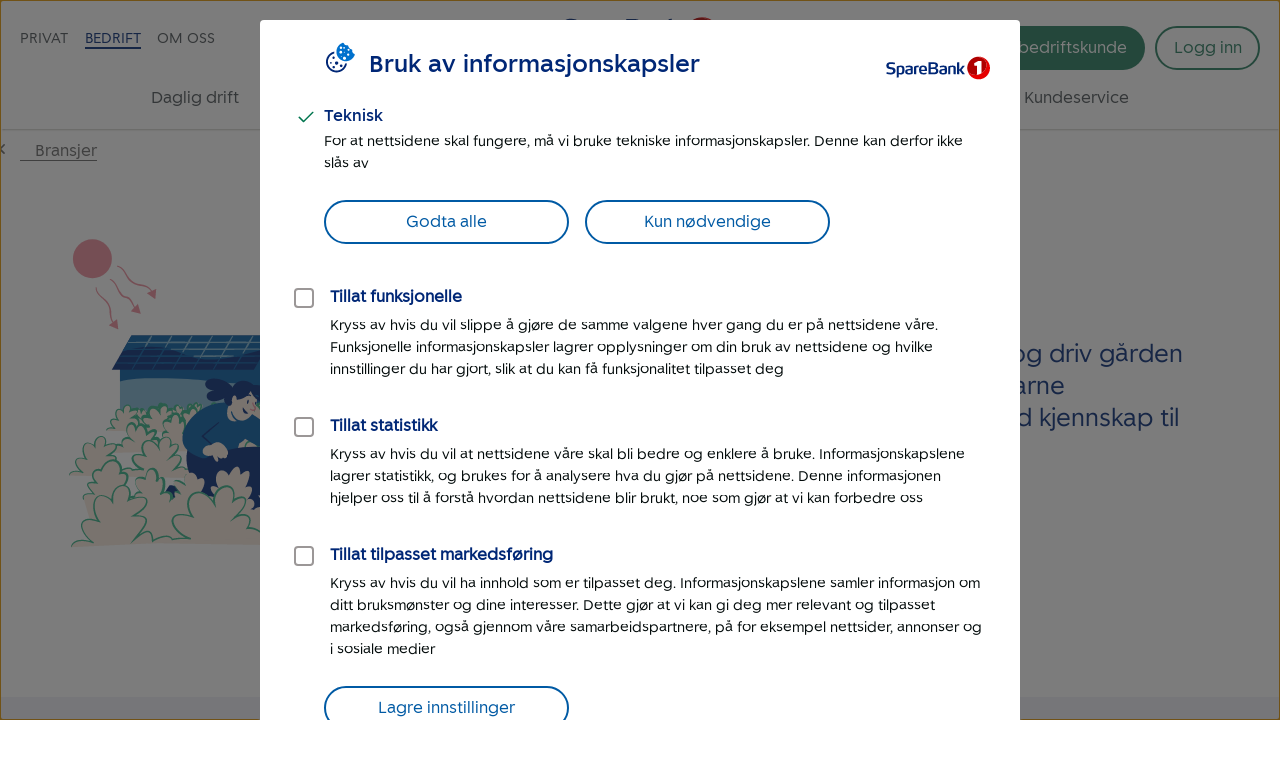

--- FILE ---
content_type: image/svg+xml
request_url: https://www.sparebank1.no/content/dam/SB1/ikoner/GUI-ikoner/logo-snn.svg
body_size: 3311
content:
<?xml version="1.0" encoding="utf-8"?>
<!-- Generator: Adobe Illustrator 19.1.0, SVG Export Plug-In . SVG Version: 6.00 Build 0)  -->
<svg version="1.1" id="SB1_BV" xmlns="http://www.w3.org/2000/svg" xmlns:xlink="http://www.w3.org/1999/xlink" x="0px" y="0px"
	 viewBox="0 0 272.5 78.2" style="enable-background:new 0 0 272.5 78.2;" xml:space="preserve">
<style type="text/css">
	.st0{fill:none;}
	.st1{fill:#002776;}
	.st2{fill:#E60000;}
	.st3{fill:#AF0000;}
	.st4{fill:#FFFFFF;}
</style>
<g>
	<rect x="0" y="0" fill="none" width="272.54" height="78.208"/>
	<g>
		<g>
			<g>
				<path fill="#002776" d="M27.292,42.191c-4.864,0-8.718-1.123-9.43-1.347c-0.374-0.15-0.561-0.449-0.561-0.785v-0.187l0.487-2.47
					c0.074-0.374,0.337-0.486,0.636-0.486c0.075,0,0.15,0,0.262,0.037c0.786,0.15,4.603,1.236,8.194,1.236
					c3.068,0,5.8-0.898,5.8-4.079c0-3.218-2.806-3.555-6.436-4.079c-4.041-0.599-9.243-1.684-9.243-8.045
					c0-6.548,4.864-8.27,10.627-8.27c4.378,0,8.008,1.048,8.831,1.272c0.449,0.112,0.674,0.412,0.674,0.786v0.187l-0.524,2.432
					c-0.037,0.262-0.299,0.524-0.599,0.524c-0.037,0-0.075-0.037-0.112-0.037c-1.796-0.375-4.565-1.123-7.858-1.123
					c-2.769,0-5.688,0.524-5.688,3.667c0,3.106,3.143,3.555,6.473,4.041c4.378,0.674,9.355,1.31,9.355,8.27
					C38.181,40.283,32.868,42.191,27.292,42.191z"/>
				<path fill="#002776" d="M74.836,41.743c-1.31,0.299-3.106,0.523-5.201,0.523c-4.041,0-9.018-0.411-9.018-6.361
					c0-4.827,3.031-5.35,6.025-5.837l6.66-1.085v-1.197c0-1.048-0.113-1.796-1.048-2.208c-0.599-0.262-1.497-0.374-2.844-0.374
					c-2.545,0-5.313,0.748-6.436,1.047c-0.112,0-0.187,0.038-0.262,0.038c-0.187,0-0.374-0.075-0.412-0.337l-0.524-2.32v-0.15
					c0-0.337,0.262-0.486,0.449-0.561c0.898-0.337,4.34-1.272,8.157-1.272c2.657,0,4.453,0.374,5.65,1.048
					c1.908,1.047,2.283,2.806,2.283,4.827v10.328C78.316,40.657,77.38,41.144,74.836,41.743z M73.301,32.239l-4.64,0.748
					c-1.534,0.224-2.956,0.448-2.956,2.88c0,2.919,2.357,3.143,4.154,3.143c1.459,0,2.657-0.261,3.442-0.524V32.239z"/>
				<path fill="#002776" d="M91.666,25.503c-2.283,0-4.228,0.225-5.276,0.486v15.23c0,0.337-0.225,0.561-0.561,0.561h-3.817
					c-0.225,0-0.636-0.224-0.636-0.561V25.054c0-1.459,0.86-1.908,2.657-2.432c1.646-0.524,4.303-0.898,6.436-0.936h0.636
					c0.524,0,0.524,0,0.786,0.112c0.15,0.075,0.337,0.225,0.337,0.599v2.432C92.227,25.204,92.189,25.503,91.666,25.503z"/>
				<path fill="#002776" d="M111.25,33.398c0,0.411-0.225,0.861-0.786,0.861H97.93c0,1.722,0.486,2.657,1.497,3.442
					c0.973,0.785,2.395,1.123,4.415,1.123c2.32,0,4.078-0.561,5.238-0.898c0.075-0.037,0.113-0.037,0.187-0.037
					c0.225,0,0.412,0.15,0.524,0.524l0.486,1.908c0,0.037,0.038,0.113,0.038,0.187c0,0.3-0.187,0.449-0.449,0.561
					c-1.272,0.524-3.817,1.198-6.773,1.198c-7.334,0-10.215-2.881-10.215-10.215c0-7.035,1.946-10.403,9.243-10.403
					c3.779,0,6.099,0.973,7.446,2.769c1.272,1.684,1.684,4.078,1.684,7.184V33.398z M105.975,27.823
					c-0.487-2.058-1.609-2.732-3.817-2.732c-2.507,0-3.555,0.748-3.967,2.619c-0.262,1.048-0.262,2.133-0.299,3.368l8.382-0.038
					C106.274,29.844,106.236,28.833,105.975,27.823z"/>
				<path fill="#002776" d="M153.818,41.743c-1.31,0.299-3.106,0.523-5.201,0.523c-4.042,0-9.018-0.411-9.018-6.361
					c0-4.827,3.031-5.35,6.025-5.837l6.661-1.085v-1.197c0-1.048-0.113-1.796-1.048-2.208c-0.598-0.262-1.497-0.374-2.843-0.374
					c-2.545,0-5.314,0.748-6.437,1.047c-0.112,0-0.187,0.038-0.261,0.038c-0.187,0-0.374-0.075-0.412-0.337l-0.523-2.32v-0.15
					c0-0.337,0.261-0.486,0.448-0.561c0.898-0.337,4.341-1.272,8.158-1.272c2.656,0,4.453,0.374,5.65,1.048
					c1.909,1.047,2.283,2.806,2.283,4.827v10.328C157.298,40.657,156.362,41.144,153.818,41.743z M152.284,32.239l-4.64,0.748
					c-1.535,0.224-2.956,0.448-2.956,2.88c0,2.919,2.357,3.143,4.153,3.143c1.459,0,2.657-0.261,3.443-0.524V32.239z"/>
				<path fill="#002776" d="M177.309,41.78h-3.855c-0.337,0-0.598-0.224-0.598-0.561V28.01c0-2.17-0.823-2.919-2.806-2.919
					c-2.245,0-4.677,0.636-4.677,0.636v15.491c0,0.337-0.225,0.561-0.561,0.561h-3.818c-0.374,0-0.635-0.224-0.635-0.561V25.091
					c0-1.422,0.71-1.908,2.806-2.47c1.908-0.524,5.051-0.973,7.446-0.973c4.677,0,7.259,1.198,7.259,5.687v13.883
					C177.87,41.556,177.646,41.78,177.309,41.78z"/>
				<path fill="#002776" d="M199.006,41.443c0,0.15-0.149,0.337-0.374,0.337h-5.014c-0.187,0-0.374,0-0.561-0.224l-5.8-7.896h-1.273
					v7.559c0,0.337-0.187,0.561-0.561,0.561h-3.854c-0.336,0-0.599-0.224-0.599-0.561V15.063c0-0.449,0.187-0.673,0.637-0.785
					l3.666-0.636h0.15c0.337,0,0.561,0.225,0.561,0.636v16.014h1.273l5.912-7.895c0.149-0.224,0.299-0.261,0.486-0.261l4.565,0.112
					c0.262,0,0.374,0.187,0.374,0.337c0,0.075-0.037,0.112-0.075,0.187l-7.072,8.906l7.484,9.578
					C198.969,41.294,199.006,41.369,199.006,41.443z"/>
				<path fill="#002776" d="M45.904,38.375"/>
				<path fill="#002776" d="M50.881,21.649c-2.507,0-5.388,0.412-7.633,1.198c-1.684,0.524-2.357,1.085-2.357,3.031v21.504
					c0,0.374,0.293,0.68,0.833,0.583c0.539-0.097,3.545-0.653,3.545-0.653c0.449-0.075,0.636-0.299,0.636-0.748v-4.866
					c1.328,0.324,3.002,0.569,4.864,0.569c6.96,0,8.27-4.378,8.27-10.29C59.038,26.027,58.102,21.649,50.881,21.649z M49.459,38.824
					c-2.02,0-3.555-0.448-3.555-0.448V25.765c0,0,2.208-0.599,3.929-0.599c2.844,0,4.079,0.636,4.079,6.698
					C53.912,37.551,52.864,38.824,49.459,38.824z"/>
				<path fill="#002776" d="M127.696,41.78h-12.461c-0.337,0-0.636-0.262-0.636-0.598V14.726c0-0.337,0.299-0.599,0.636-0.599
					h12.498c6.327,0,8.905,2.481,8.905,6.974c0,3.966-2.203,5.386-5.613,6.362c3.785,0.624,6.548,2.679,6.548,7.094
					C137.574,39.572,134.056,41.78,127.696,41.78z M127.209,17.982h-7.222v8.007l6.96-0.299c2.844-0.112,4.303-1.122,4.303-3.966
					C131.25,19.104,129.978,17.982,127.209,17.982z M127.022,29.619l-7.035-0.224v8.531h7.035c3.779,0,5.014-1.646,5.014-3.929
					C132.036,30.929,131.026,29.731,127.022,29.619z"/>
			</g>
			<g>
				<path fill="#002776" d="M106.967,63.685h-1.902c-0.185,0-0.286-0.084-0.286-0.235l-0.168-2.806
					c-0.084-1.394-1.159-1.73-2.654-1.781l-2.638-0.067v4.637c0,0.151-0.118,0.252-0.286,0.252H97.17
					c-0.151,0-0.269-0.101-0.269-0.252V51.538c0-0.151,0.134-0.269,0.286-0.269h5.678c2.553,0,4.116,0.926,4.116,3.53
					c0,1.859-1.301,2.75-2.805,3.111c1.596,0.268,2.805,0.768,2.923,3.187l0.101,2.318
					C107.205,63.598,107.142,63.685,106.967,63.685z M102.478,53H99.32v4.25l2.705-0.118c1.529-0.067,2.503-0.42,2.503-2.033
					C104.528,53.672,103.99,53,102.478,53z"/>
				<path fill="#002776" d="M172.638,63.685h-1.902c-0.185,0-0.286-0.084-0.286-0.235l-0.168-2.806
					c-0.084-1.394-1.159-1.73-2.654-1.781l-2.638-0.067v4.637c0,0.151-0.117,0.252-0.286,0.252h-1.865
					c-0.151,0-0.269-0.101-0.269-0.252V51.538c0-0.151,0.134-0.269,0.286-0.269h5.678c2.554,0,4.116,0.926,4.116,3.53
					c0,1.859-1.301,2.75-2.805,3.111c1.596,0.268,2.805,0.768,2.923,3.187l0.101,2.318
					C172.876,63.598,172.813,63.685,172.638,63.685z M168.149,53h-3.158v4.25l2.705-0.118c1.529-0.067,2.503-0.42,2.503-2.033
					C170.199,53.672,169.661,53,168.149,53z"/>
				<path fill="#002776" d="M77.9,63.687h-3.847c-0.151,0-0.27-0.135-0.319-0.269L69.601,53.12h-0.555l0.151,10.315
					c0,0.151-0.117,0.252-0.285,0.252h-1.849c-0.151,0-0.269-0.101-0.269-0.252V51.524c0-0.135,0.135-0.252,0.285-0.252h4.032
					c0.151,0,0.286,0.101,0.336,0.235l4.217,10.718h0.235l-0.101-10.685c0-0.218,0.151-0.269,0.336-0.269h1.714
					c0.201,0,0.336,0.067,0.336,0.269v11.895C78.186,63.586,78.068,63.687,77.9,63.687z"/>
				<path fill="#002776" d="M87.544,63.906c-4.872,0-5.88-2.57-5.88-6.418c0-3.864,1.008-6.435,5.88-6.435
					c4.872,0,5.88,2.57,5.88,6.435C93.424,61.335,92.416,63.906,87.544,63.906z M87.544,52.818c-3.058,0-3.394,1.612-3.394,4.653
					c0,3.058,0.319,4.67,3.377,4.67c3.074,0,3.41-1.629,3.41-4.67C90.937,54.414,90.601,52.818,87.544,52.818z"/>
				<path fill="#002776" d="M116.121,63.687h-5.04c-0.151,0-0.269-0.117-0.269-0.269V51.541c0-0.151,0.117-0.269,0.269-0.269h5.04
					c4.116,0,5.695,1.579,5.695,6.199C121.816,62.108,120.237,63.687,116.121,63.687z M115.835,53.002h-2.604v8.938h2.604
					c2.521,0,3.512-0.723,3.512-4.485C119.347,53.691,118.355,53.002,115.835,53.002z"/>
				<path fill="#002776" d="M129.392,58.311h-4.502c-0.151,0-0.353-0.101-0.353-0.303v-1.041c0-0.168,0.15-0.303,0.353-0.303h4.502
					c0.202,0,0.336,0.135,0.336,0.303v1.041C129.728,58.194,129.56,58.311,129.392,58.311z"/>
				<path fill="#002776" d="M143.572,63.687h-3.848c-0.15,0-0.269-0.135-0.318-0.269l-4.133-10.299h-0.555l0.151,10.315
					c0,0.151-0.118,0.252-0.286,0.252h-1.848c-0.151,0-0.268-0.101-0.268-0.252V51.524c0-0.135,0.134-0.252,0.285-0.252h4.032
					c0.151,0,0.285,0.101,0.336,0.235l4.217,10.718h0.235l-0.101-10.685c0-0.218,0.15-0.269,0.336-0.269h1.713
					c0.202,0,0.336,0.067,0.336,0.269v11.895C143.857,63.586,143.74,63.687,143.572,63.687z"/>
				<path fill="#002776" d="M153.216,63.906c-4.872,0-5.88-2.57-5.88-6.418c0-3.864,1.008-6.435,5.88-6.435
					c4.872,0,5.88,2.57,5.88,6.435C159.096,61.335,158.088,63.906,153.216,63.906z M153.216,52.818
					c-3.058,0-3.394,1.612-3.394,4.653c0,3.058,0.319,4.67,3.376,4.67c3.075,0,3.411-1.629,3.411-4.67
					C156.609,54.414,156.273,52.818,153.216,52.818z"/>
				<path fill="#002776" d="M186.612,53.255c-0.033,0.151-0.134,0.201-0.252,0.201c-0.051,0-0.1,0-0.168-0.017
					c-0.537-0.135-1.898-0.555-3.713-0.555c-2.873,0-3.948,1.009-3.948,4.654s1.025,4.62,3.932,4.62
					c0.924,0,1.781-0.169,1.966-0.202v-3.562l-2.017-0.252c-0.134-0.017-0.234-0.101-0.234-0.201v-1.294
					c0-0.118,0.101-0.202,0.234-0.202h4.133c0.151,0,0.252,0.084,0.252,0.235v5.225c0,0.907-0.117,1.328-0.974,1.58
					c-0.823,0.252-2.42,0.42-3.444,0.42c-4.788,0-6.316-1.714-6.316-6.418c0-4.485,1.562-6.435,6.014-6.435
					c2.436,0,4.2,0.588,4.503,0.689c0.201,0.084,0.285,0.15,0.285,0.318c0,0.034,0,0.084-0.017,0.151L186.612,53.255z"/>
				<path fill="#002776" d="M198.994,63.687h-8.047c-0.151,0-0.285-0.117-0.285-0.269V51.541c0-0.151,0.134-0.269,0.285-0.269h8.03
					c0.168,0,0.27,0.117,0.27,0.252v1.311c0,0.151-0.102,0.269-0.27,0.269h-5.913v3.259h5.661c0.151,0,0.268,0.118,0.268,0.27v1.327
					c0,0.134-0.117,0.252-0.268,0.252h-5.661v3.662h5.93c0.151,0,0.27,0.117,0.27,0.252v1.294
					C199.264,63.57,199.145,63.687,198.994,63.687z"/>
			</g>
		</g>
		<g>
			<path fill="#E60000" d="M233.457,11.357c-2.933,0-5.757,0.458-8.411,1.301c11.169-2.423,22.239,2.178,26.227,11.601
				c4.609,10.892-1.989,24.096-14.737,29.491c-11.436,4.839-23.931,1.747-29.711-6.802c3.381,11.517,14.021,19.929,26.632,19.929
				c15.331,0,27.76-12.428,27.76-27.76S248.788,11.357,233.457,11.357z"/>
			<path fill="#AF0000" d="M236.537,53.75c12.749-5.395,19.347-18.598,14.737-29.491c-3.988-9.424-15.059-14.024-26.227-11.601
				c-11.219,3.563-19.349,14.06-19.349,26.459c0,2.721,0.398,5.347,1.128,7.831C212.605,55.497,225.101,58.59,236.537,53.75z"/>
			<g>
				<path fill="#FFFFFF" d="M240.573,51.663V23.159c0-0.566-0.462-1.027-1.029-1.027h-6.454c-0.461,0-0.72,0.102-1.132,0.257
					l-8.328,4.287c-0.513,0.207-0.719,0.514-0.719,1.029v4.671c0,0.549,0.445,0.992,0.993,0.992h5.33v22.409
					c2.433-0.338,4.891-1.006,7.302-2.027C237.961,53.147,239.309,52.447,240.573,51.663z"/>
				<path fill="none" d="M230.261,60.327h9.283c0.567,0,1.029-0.465,1.029-1.029v-7.635c-1.264,0.784-2.612,1.485-4.037,2.087
					c-2.411,1.02-4.869,1.688-7.302,2.027v3.521C229.234,59.862,229.698,60.327,230.261,60.327z"/>
			</g>
		</g>
	</g>
</g>
</svg>


--- FILE ---
content_type: image/svg+xml
request_url: https://www.sparebank1.no/content/dam/SB1/illustrasjoner/liggende/landbruk-illustrasjon.svg
body_size: 58679
content:
<?xml version="1.0" encoding="utf-8"?>
<!-- Generator: Adobe Illustrator 26.3.1, SVG Export Plug-In . SVG Version: 6.00 Build 0)  -->
<svg version="1.1" xmlns="http://www.w3.org/2000/svg" xmlns:xlink="http://www.w3.org/1999/xlink" x="0px" y="0px"
	 viewBox="0 0 587 404.5" style="enable-background:new 0 0 587 404.5;" xml:space="preserve">
<style type="text/css">
	.st0{display:none;}
	.st1{display:inline;fill:#F8E9DD;}
	.st2{fill:#33AF85;}
	.st3{fill:none;}
	.st4{fill:#7EB5D2;}
	.st5{fill:#002776;}
	.st6{fill:#005AA4;}
	.st7{fill:#EE8D9C;}
	.st8{fill:#F8E9DD;}
	.st9{fill:none;stroke:#005AA4;stroke-miterlimit:10;}
	.st10{fill:#FFFFFF;}
</style>
<g id="bg" class="st0">
	
		<rect x="-181.3" y="-277.7" transform="matrix(-1 -1.224647e-16 1.224647e-16 -1 932.9199 428.0037)" class="st1" width="1295.5" height="983.4"/>
</g>
<g id="_x34_._kasser_x2C__lys">
	<path class="st2" d="M339.3,177.8c2.4-7.7,22.8-11.1,107.3-10.1h110.6c-0.1-0.2-0.3-0.5-0.4-0.7c-4.2-4.4-7.9-9.1-10.3-14.4
		c-14.3-6.5-28.4-14.8-41-23.2c-4.3-2.9-9.7-3.7-14.6-2.2c-10.1,3-20.4,5.9-31.5,7.8c-34.3-16-86-44.1-117.6-59.3
		c-4-1.9-8.7-1.4-12.1,1.3c-36.1,28.4-81.7,62.4-169.7,81.7l-60.6,53.4h481.5C536.2,193.2,334.7,192.6,339.3,177.8z"/>
	<g id="fugler_00000019654203342202227790000008618795272605920922_">
		<g>
			<g>
				<g>
					<line class="st3" x1="407" y1="40.5" x2="408.8" y2="40.5"/>
					<line class="st3" x1="383.7" y1="32.2" x2="385.3" y2="33.2"/>
					<path class="st4" d="M394.2,29.6c-0.5-0.6-1.1-1.1-1.8-1.4c-0.5-0.3-1.1-0.4-1.7-0.4c-0.6,0-1.2,0.2-1.6,0.4
						c-1.8,0.9-3.3,2.1-4.5,3.6c-0.2,0.3-0.2,0.7,0.1,0.8c0.2,0.1,0.5,0.1,0.7-0.2c1.1-1.3,2.7-2.5,4.2-3.1c0.4-0.2,0.8-0.3,1.2-0.3
						c0.4,0,0.7,0.1,1.1,0.3c0.5,0.3,0.9,0.7,1.3,1.2l0.2,0.4c0.6,0.7,1.1,1.6,1.4,2.6c0.1,0.2,0.2,0.5,0.3,0.7
						c0,0.1,0.1,0.3,0.2,0.5l0.2,0.7c0.3,0.9,0.5,1.8,0.8,2.7c0.3-0.6,0.7-1.3,1-1.9l0.5-0.9c0.2-0.3,0.4-0.6,0.5-0.7
						c0.3-0.4,0.5-0.7,0.8-1c0.2-0.2,0.4-0.4,0.6-0.5c0.6-0.4,1.3-0.7,2-0.7c0.7,0,1.4,0.3,2.1,0.7c0.9,0.7,1.7,1.6,2.2,2.7
						c0.7,1.3,1.2,2.8,1.5,4.3c0,0.3,0.3,0.5,0.5,0.5c0.3,0,0.5-0.3,0.5-0.6c-0.1-1.7-0.7-3.3-1.5-4.7c-0.6-1.1-1.4-2.2-2.5-3.1
						c-0.8-0.6-1.7-1-2.7-1.1c-1-0.1-2.1,0.2-2.9,0.7c-0.3,0.2-0.6,0.4-0.8,0.6c-0.4,0.4-0.7,0.8-1,1.3c-0.1,0.2-0.1,0.2-0.2,0.3
						l-0.1,0.1l-0.1,0.3l-0.1-0.3l-0.1-0.3c-0.1-0.3-0.2-0.5-0.3-0.8c-0.4-1-0.8-2-1.5-3L394.2,29.6z"/>
				</g>
			</g>
		</g>
		<g>
			<g>
				<g>
					<line class="st3" x1="361.3" y1="46.7" x2="363.2" y2="47.1"/>
					<line class="st3" x1="379.5" y1="52.1" x2="381.2" y2="51.5"/>
					<path class="st4" d="M375.5,45.6c0.2-0.1,0.6,0.1,0.9,0.4c0.5,0.4,0.9,1,1.3,1.7c0.8,1.2,1.4,2.5,1.9,3.9
						c0.1,0.2,0.4,0.4,0.6,0.3c0.3-0.1,0.4-0.4,0.3-0.6c-0.5-1.4-1.1-2.8-1.8-4.2c-0.4-0.7-0.8-1.4-1.5-2c-0.4-0.4-1.1-0.9-2-0.9
						c-0.2,0-0.4,0.1-0.6,0.1c-0.5,0.2-0.8,0.5-1,0.8c-0.1,0.2-0.2,0.3-0.4,0.5l-0.1,0.2l0,0.1c-0.1,0.2-0.1,0.3-0.2,0.5
						c0-0.1-0.1-0.2-0.1-0.3l0-0.2l0,0c0,0,0,0,0,0l0-0.1l-0.1-0.3c-0.2-0.4-0.3-0.8-0.6-1.1c-0.2-0.2-0.3-0.5-0.5-0.7
						c-0.5-0.6-1.1-1.1-1.9-1.4c-0.8-0.3-1.6-0.4-2.4-0.3c-1.1,0.2-2.1,0.6-3,1.3c-1.1,0.8-2,1.9-2.4,3.3c-0.1,0.3,0.1,0.5,0.4,0.6
						c0.3,0.1,0.5-0.1,0.6-0.3c0.4-1.1,1.2-2,2.1-2.7c0.7-0.5,1.6-0.9,2.5-1c1.2-0.1,2.3,0.5,3,1.5c0.1,0.2,0.2,0.4,0.3,0.6
						c0.2,0.3,0.4,0.6,0.5,0.9l0.1,0.3l0,0.1l0.1,0.2l0.1,0.3c0.1,0.4,0.3,0.8,0.4,1.2c0.2,0.8,0.5,1.7,0.7,2.5
						c0.5-1.2,1-2.6,1.5-3.6l0.2-0.4l0.1-0.2c0.1-0.1,0.2-0.2,0.3-0.3c0.2-0.2,0.4-0.3,0.5-0.3C375.4,45.7,375.5,45.7,375.5,45.6z"
						/>
				</g>
			</g>
		</g>
		<g>
			<g>
				<g>
					<line class="st3" x1="319.2" y1="30.4" x2="320.5" y2="29"/>
					<line class="st3" x1="296.6" y1="29.7" x2="297.9" y2="31.1"/>
					<path class="st4" d="M304.3,25.5c-0.6-0.1-1.3,0-1.8,0.2c-0.8,0.3-1.5,0.7-2.1,1.2c-1.2,0.9-2.1,1.9-3.1,2.8
						c-0.2,0.2-0.2,0.5,0,0.7c0.2,0.2,0.5,0.2,0.7,0.1c1.1-0.9,2.1-1.8,3.2-2.6c0.6-0.4,1.2-0.7,1.8-0.9c0.4-0.1,0.8-0.1,1.2,0
						c0.1,0,0.2,0.1,0.3,0.1c0.6,0.1,1.2,0.5,1.8,1c0.3,0.3,0.5,0.5,0.8,0.8c0.4,0.5,0.8,1.1,1.3,1.7c0.3-0.4,0.6-0.7,0.9-1.1
						c0.1-0.2,0.3-0.4,0.4-0.5c0.1-0.1,0.2-0.2,0.3-0.3c0.2-0.2,0.5-0.5,0.7-0.7c0.2-0.1,0.3-0.3,0.5-0.4c0.9-0.7,2-1.1,3.2-0.9
						c0.8,0.1,1.6,0.5,2.4,0.9c1,0.6,1.9,1.3,2.8,2.1c0.2,0.2,0.5,0.1,0.7-0.1c0.2-0.2,0.2-0.5,0-0.7c-0.9-0.9-1.8-1.6-2.9-2.3
						c-0.8-0.5-1.8-0.9-2.8-1.1c-1.4-0.3-3,0-4.2,0.8c-0.2,0.1-0.4,0.3-0.6,0.4c-0.3,0.3-0.6,0.5-0.8,0.8c-0.1,0.1-0.2,0.2-0.3,0.3
						c0,0.1,0,0.1-0.1,0.1l-0.1,0.2l-0.2-0.2c-0.3-0.3-0.6-0.6-0.9-1c-0.6-0.6-1.4-1.2-2.3-1.5C304.6,25.5,304.4,25.5,304.3,25.5z"
						/>
				</g>
			</g>
		</g>
	</g>
	<g>
		<polygon class="st5" points="197.5,131.8 216.5,164.7 191.6,164.7 185.3,133.4 		"/>
		<rect x="49.2" y="163.1" class="st4" width="126.3" height="49"/>
		<polygon class="st6" points="174.5,163.1 191.6,133.4 208.7,163.1 208.7,212.1 174.5,212.1 		"/>
		<path class="st6" d="M175.5,177.3c-3.7,0.5-7.6,0.6-11.5,0.6c-24.2,0-31.9-4.9-77.4-4.9c-11.5,0-25.7-0.3-37.4,3.1v-13.1h126.3
			V177.3z"/>
		<polygon class="st5" points="41.3,164.7 60.3,131.8 197.5,131.8 178.5,164.7 		"/>
	</g>
	<g>
		<g>
			<g>
				<g>
					<g>
						<line class="st3" x1="60.1" y1="164.3" x2="61.7" y2="165.2"/>
						<line class="st3" x1="80.7" y1="132.2" x2="79" y2="131.3"/>
						<path class="st6" d="M74.8,142.1c0.3-0.6,0.6-1.2,1-1.9l1.4-2.7c0.9-1.7,1.8-3.4,2.8-5c0.2-0.3,0.1-0.6-0.1-0.8
							c-0.2-0.1-0.6,0-0.7,0.3c-1,1.6-2,3.3-3,4.9l-1.6,2.6c-0.4,0.6-0.7,1.2-1.1,1.8l-0.3,0.4c-1.3,2.6-2.9,5.2-4.4,7.7l-0.8,1.3
							l-0.4,0.9c-0.8,1.6-1.7,3.2-2.6,4.7c-0.6,1.1-1.3,2.3-1.9,3.4c-0.8,1.4-1.6,2.8-2.4,4.3c-0.2,0.3-0.1,0.6,0.1,0.8
							s0.6,0,0.7-0.3c0.9-1.4,1.7-2.8,2.5-4.2c0.6-1.1,1.3-2.2,2-3.3c0.9-1.5,1.9-3.1,2.8-4.6l0.5-0.8l0.7-1.3
							c1.4-2.5,2.9-5.2,4.5-7.7L74.8,142.1z"/>
					</g>
				</g>
			</g>
			<g>
				<g>
					<g>
						<line class="st3" x1="79.7" y1="164.3" x2="81.3" y2="165.2"/>
						<line class="st3" x1="100.3" y1="132.2" x2="98.7" y2="131.3"/>
						<path class="st6" d="M94.4,142.1c0.3-0.6,0.6-1.2,1-1.9l1.4-2.7c0.9-1.7,1.8-3.4,2.8-5c0.2-0.3,0.1-0.6-0.1-0.8
							c-0.2-0.1-0.6,0-0.7,0.3c-1,1.6-2,3.3-3,4.9l-1.6,2.6c-0.4,0.6-0.7,1.2-1.1,1.8l-0.3,0.4c-1.3,2.6-2.9,5.2-4.4,7.7l-0.8,1.3
							l-0.4,0.9c-0.8,1.6-1.7,3.2-2.6,4.7c-0.6,1.1-1.3,2.3-1.9,3.4c-0.8,1.4-1.6,2.8-2.4,4.3c-0.2,0.3-0.1,0.6,0.1,0.8
							s0.6,0,0.7-0.3c0.9-1.4,1.7-2.8,2.5-4.2c0.6-1.1,1.3-2.2,2-3.3c0.9-1.5,1.9-3.1,2.8-4.6l0.5-0.8l0.7-1.3
							c1.4-2.5,2.9-5.2,4.5-7.7L94.4,142.1z"/>
					</g>
				</g>
			</g>
			<g>
				<g>
					<g>
						<line class="st3" x1="99.3" y1="164.3" x2="100.9" y2="165.2"/>
						<line class="st3" x1="119.9" y1="132.2" x2="118.3" y2="131.3"/>
						<path class="st6" d="M114,142.1c0.3-0.6,0.6-1.2,1-1.9l1.4-2.7c0.9-1.7,1.8-3.4,2.8-5c0.2-0.3,0.1-0.6-0.1-0.8
							c-0.2-0.1-0.6,0-0.7,0.3c-1,1.6-2,3.3-3,4.9l-1.6,2.6c-0.4,0.6-0.7,1.2-1.1,1.8l-0.3,0.4c-1.3,2.6-2.9,5.2-4.4,7.7l-0.8,1.3
							l-0.4,0.9c-0.8,1.6-1.7,3.2-2.6,4.7c-0.6,1.1-1.3,2.3-1.9,3.4c-0.8,1.4-1.6,2.8-2.4,4.3c-0.2,0.3-0.1,0.6,0.1,0.8
							s0.6,0,0.7-0.3c0.9-1.4,1.7-2.8,2.5-4.2c0.6-1.1,1.3-2.2,2-3.3c0.9-1.5,1.9-3.1,2.8-4.6l0.5-0.8l0.7-1.3
							c1.4-2.5,2.9-5.2,4.5-7.7L114,142.1z"/>
					</g>
				</g>
			</g>
			<g>
				<g>
					<g>
						<line class="st3" x1="118.9" y1="164.3" x2="120.5" y2="165.2"/>
						<line class="st3" x1="139.5" y1="132.2" x2="137.9" y2="131.3"/>
						<path class="st6" d="M133.6,142.1c0.3-0.6,0.6-1.2,1-1.9l1.4-2.7c0.9-1.7,1.8-3.4,2.8-5c0.2-0.3,0.1-0.6-0.1-0.8
							c-0.2-0.1-0.6,0-0.7,0.3c-1,1.6-2,3.3-3,4.9l-1.6,2.6c-0.4,0.6-0.7,1.2-1.1,1.8l-0.3,0.4c-1.3,2.6-2.9,5.2-4.4,7.7l-0.8,1.3
							l-0.4,0.9c-0.8,1.6-1.7,3.2-2.6,4.7c-0.6,1.1-1.3,2.3-1.9,3.4c-0.8,1.4-1.6,2.8-2.4,4.3c-0.2,0.3-0.1,0.6,0.1,0.8
							s0.6,0,0.7-0.3c0.9-1.4,1.7-2.8,2.5-4.2c0.6-1.1,1.3-2.2,2-3.3c0.9-1.5,1.9-3.1,2.8-4.6l0.5-0.8l0.7-1.3
							c1.4-2.5,2.9-5.2,4.5-7.7L133.6,142.1z"/>
					</g>
				</g>
			</g>
			<g>
				<g>
					<g>
						<line class="st3" x1="138.5" y1="164.3" x2="140.1" y2="165.2"/>
						<line class="st3" x1="159.1" y1="132.2" x2="157.5" y2="131.3"/>
						<path class="st6" d="M153.3,142.1c0.3-0.6,0.6-1.2,1-1.9l1.4-2.7c0.9-1.7,1.8-3.4,2.8-5c0.2-0.3,0.1-0.6-0.1-0.8
							c-0.2-0.1-0.6,0-0.7,0.3c-1,1.6-2,3.3-3,4.9l-1.6,2.6c-0.4,0.6-0.7,1.2-1.1,1.8l-0.3,0.4c-1.3,2.6-2.9,5.2-4.4,7.7l-0.8,1.3
							l-0.4,0.9c-0.8,1.6-1.7,3.2-2.6,4.7c-0.6,1.1-1.3,2.3-1.9,3.4c-0.8,1.4-1.6,2.8-2.4,4.3c-0.2,0.3-0.1,0.6,0.1,0.8
							s0.6,0,0.7-0.3c0.9-1.4,1.7-2.8,2.5-4.2c0.6-1.1,1.3-2.2,2-3.3c0.9-1.5,1.9-3.1,2.8-4.6l0.5-0.8l0.7-1.3
							c1.4-2.5,2.9-5.2,4.5-7.7L153.3,142.1z"/>
					</g>
				</g>
			</g>
			<g>
				<g>
					<g>
						<line class="st3" x1="158.1" y1="164.3" x2="159.7" y2="165.2"/>
						<line class="st3" x1="178.7" y1="132.2" x2="177.1" y2="131.3"/>
						<path class="st6" d="M172.9,142.1c0.3-0.6,0.6-1.2,1-1.9l1.4-2.7c0.9-1.7,1.8-3.4,2.8-5c0.2-0.3,0.1-0.6-0.1-0.8
							c-0.2-0.1-0.6,0-0.7,0.3c-1,1.6-2,3.3-3,4.9l-1.6,2.6c-0.4,0.6-0.7,1.2-1.1,1.8l-0.3,0.4c-1.3,2.6-2.9,5.2-4.4,7.7l-0.8,1.3
							l-0.4,0.9c-0.8,1.6-1.7,3.2-2.6,4.7c-0.6,1.1-1.3,2.3-1.9,3.4c-0.8,1.4-1.6,2.8-2.4,4.3c-0.2,0.3-0.1,0.6,0.1,0.8
							s0.6,0,0.7-0.3c0.9-1.4,1.7-2.8,2.5-4.2c0.6-1.1,1.3-2.2,2-3.3c0.9-1.5,1.9-3.1,2.8-4.6l0.5-0.8l0.7-1.3
							c1.4-2.5,2.9-5.2,4.5-7.7L172.9,142.1z"/>
					</g>
				</g>
			</g>
		</g>
		<g>
			<g>
				<g>
					<g>
						<g>
							<line class="st3" x1="56.5" y1="137.4" x2="56.5" y2="139.3"/>
							<line class="st3" x1="193.7" y1="139.3" x2="193.7" y2="137.4"/>
							<path class="st6" d="M135.9,139.1c6.2-0.1,12.6-0.1,18.9,0.1c3.4,0.1,6.5,0.1,9.5,0.1c1.6,0,3.3,0,4.9-0.1
								c1.5,0,3-0.1,4.5-0.1l6.5-0.1c4.1,0,8.2-0.1,12.3-0.1c0.7,0,1.3-0.2,1.3-0.5s-0.6-0.5-1.3-0.5c-4.1,0-8.2-0.1-12.3-0.1
								l-6.4-0.1c-1.5,0-3,0-4.5-0.1c-1.6,0-3.3-0.1-4.9-0.1c-2.9,0-6,0-9.5,0.1c-6.3,0.2-12.7,0.1-18.9,0.1l-3.2,0
								c-6,0.1-12.1,0-18,0c-6.4-0.1-13-0.1-19.5,0c-2.4,0-4.8,0.1-7.3,0.1c-3.8,0.1-7.6,0.1-11.5,0.1c-2.8,0-5.5,0-8.3,0
								c-3.4,0-7,0-10.5,0.1c-0.7,0-1.3,0.2-1.3,0.5s0.6,0.5,1.3,0.5c3.5,0.1,7.1,0.1,10.5,0.1c2.7,0,5.5,0,8.3,0
								c3.8,0,7.7,0.1,11.5,0.1c2.4,0,4.8,0.1,7.2,0.1c6.5,0.1,13.1,0,19.5,0c5.9-0.1,12-0.1,18,0L135.9,139.1z"/>
						</g>
					</g>
				</g>
				<g>
					<g>
						<g>
							<line class="st3" x1="52.7" y1="144" x2="52.7" y2="145.9"/>
							<line class="st3" x1="189.9" y1="145.9" x2="189.9" y2="144"/>
							<path class="st6" d="M132.1,145.7c6.2-0.1,12.6-0.1,18.9,0.1c3.4,0.1,6.5,0.1,9.5,0.1c1.6,0,3.3,0,4.9-0.1
								c1.5,0,3-0.1,4.5-0.1l6.5-0.1c4.1,0,8.2-0.1,12.3-0.1c0.7,0,1.3-0.2,1.3-0.5s-0.6-0.5-1.3-0.5c-4.1,0-8.2-0.1-12.3-0.1
								l-6.4-0.1c-1.5,0-3,0-4.5-0.1c-1.6,0-3.3-0.1-4.9-0.1c-2.9,0-6,0-9.5,0.1c-6.3,0.2-12.7,0.1-18.9,0.1l-3.2,0
								c-6,0.1-12.1,0-18,0c-6.4-0.1-13-0.1-19.5,0c-2.4,0-4.8,0.1-7.3,0.1c-3.8,0.1-7.6,0.1-11.5,0.1c-2.8,0-5.5,0-8.3,0
								c-3.4,0-7,0-10.5,0.1c-0.7,0-1.3,0.2-1.3,0.5s0.6,0.5,1.3,0.5c3.5,0.1,7.1,0.1,10.5,0.1c2.7,0,5.5,0,8.3,0
								c3.8,0,7.7,0.1,11.5,0.1c2.4,0,4.8,0.1,7.2,0.1c6.5,0.1,13.1,0,19.5,0c5.9-0.1,12-0.1,18,0L132.1,145.7z"/>
						</g>
					</g>
				</g>
				<g>
					<g>
						<g>
							<line class="st3" x1="48.9" y1="150.6" x2="48.9" y2="152.5"/>
							<line class="st3" x1="186.1" y1="152.5" x2="186.1" y2="150.6"/>
							<path class="st6" d="M128.3,152.3c6.2-0.1,12.6-0.1,18.9,0.1c3.4,0.1,6.5,0.1,9.5,0.1c1.6,0,3.3,0,4.9-0.1
								c1.5,0,3-0.1,4.5-0.1l6.5-0.1c4.1,0,8.2-0.1,12.3-0.1c0.7,0,1.3-0.2,1.3-0.5s-0.6-0.5-1.3-0.5c-4.1,0-8.2-0.1-12.3-0.1
								l-6.4-0.1c-1.5,0-3,0-4.5-0.1c-1.6,0-3.3-0.1-4.9-0.1c-2.9,0-6,0-9.5,0.1c-6.3,0.2-12.7,0.1-18.9,0.1l-3.2,0
								c-6,0.1-12.1,0-18,0c-6.4-0.1-13-0.1-19.5,0c-2.4,0-4.8,0.1-7.3,0.1c-3.8,0.1-7.6,0.1-11.5,0.1c-2.8,0-5.5,0-8.3,0
								c-3.4,0-7,0-10.5,0.1c-0.7,0-1.3,0.2-1.3,0.5s0.6,0.5,1.3,0.5c3.5,0.1,7.1,0.1,10.5,0.1c2.7,0,5.5,0,8.3,0
								c3.8,0,7.7,0.1,11.5,0.1c2.4,0,4.8,0.1,7.2,0.1c6.5,0.1,13.1,0,19.5,0c5.9-0.1,12-0.1,18,0L128.3,152.3z"/>
						</g>
					</g>
				</g>
				<g>
					<g>
						<g>
							<line class="st3" x1="45.1" y1="157.2" x2="45.1" y2="159.1"/>
							<line class="st3" x1="182.3" y1="159.1" x2="182.3" y2="157.2"/>
							<path class="st6" d="M124.5,158.9c6.2-0.1,12.6-0.1,18.9,0.1c3.4,0.1,6.5,0.1,9.5,0.1c1.6,0,3.3,0,4.9-0.1
								c1.5,0,3-0.1,4.5-0.1l6.5-0.1c4.1,0,8.2-0.1,12.3-0.1c0.7,0,1.3-0.2,1.3-0.5s-0.6-0.5-1.3-0.5c-4.1,0-8.2-0.1-12.3-0.1
								l-6.4-0.1c-1.5,0-3,0-4.5-0.1c-1.6,0-3.3-0.1-4.9-0.1c-2.9,0-6,0-9.5,0.1c-6.3,0.2-12.7,0.1-18.9,0.1l-3.2,0
								c-6,0.1-12.1,0-18,0c-6.4-0.1-13-0.1-19.5,0c-2.4,0-4.8,0.1-7.3,0.1c-3.8,0.1-7.6,0.1-11.5,0.1c-2.8,0-5.5,0-8.3,0
								c-3.4,0-7,0-10.5,0.1c-0.7,0-1.3,0.2-1.3,0.5s0.6,0.5,1.3,0.5c3.5,0.1,7.1,0.1,10.5,0.1c2.7,0,5.5,0,8.3,0
								c3.8,0,7.7,0.1,11.5,0.1c2.4,0,4.8,0.1,7.2,0.1c6.5,0.1,13.1,0,19.5,0c5.9-0.1,12-0.1,18,0L124.5,158.9z"/>
						</g>
					</g>
				</g>
			</g>
		</g>
	</g>
	<g id="sol_00000115478010423853191830000016813323457263646881_">
		<circle class="st7" cx="22.6" cy="57.6" r="18.8"/>
		<g>
			<g>
				<g>
					<path class="st7" d="M57.3,96.6c0.5,0.4,0.9,0.8,1.4,1.4c0.6,0.8,1.2,1.6,1.7,2.5c1,1.7,1.8,3.5,2.7,5.2
						c0.2,0.3,0.5,0.5,0.8,0.3c0.2-0.1,0.3-0.5,0.1-0.8c-0.9-1.7-1.6-3.6-2.5-5.4c-0.5-0.9-1-1.8-1.6-2.7c-0.4-0.6-0.9-1.3-1.5-1.8
						c-0.2-0.1-0.3-0.3-0.5-0.4c-0.8-0.5-1.6-0.7-2.4-0.8c-0.8-0.1-1.5-0.2-2.1-0.5c-0.6-0.2-1.1-0.6-1.6-1.1l-0.7-0.8
						c-0.2-0.3-0.4-0.6-0.6-0.9c-0.3-0.4-0.5-0.8-0.8-1.3L49,88.9c-0.9-1.5-1.7-3.2-2.5-4.9c-0.6-1.2-1.3-2.4-2.2-3.5
						c-1.1-1.4-2.5-2.6-4.1-3.3c-0.3-0.2-0.7-0.1-0.8,0.1c-0.1,0.2,0,0.6,0.3,0.7c1.4,0.8,2.7,1.9,3.7,3.1c0.8,1,1.4,2.1,2,3.3
						c0.8,1.6,1.4,3.4,2.3,5.1l0.5,0.9c0.3,0.5,0.6,0.9,0.9,1.4c0.2,0.3,0.5,0.6,0.7,0.9l0.8,0.9c0.6,0.6,1.3,1.1,2.1,1.4
						c0.8,0.3,1.6,0.4,2.3,0.6c0.7,0.2,1.3,0.4,1.8,0.8C57.1,96.4,57.2,96.5,57.3,96.6z"/>
				</g>
				<g>
					<polygon class="st7" points="59.6,108.4 69.3,110.8 66.5,101.2 					"/>
				</g>
			</g>
		</g>
		<g>
			<g>
				<g>
					<path class="st7" d="M39,108.7l0.3,2.2c0.1,1.1,0.3,2.2,0.5,3.3c0.4,2.1,1.3,4.1,2.7,5.7c0.2,0.3,0.6,0.4,0.8,0.2
						c0.2-0.2,0.2-0.5,0-0.8c-1.2-1.6-1.9-3.4-2.2-5.4c-0.2-1-0.3-2.1-0.3-3.1l-0.1-2.2l0-0.5c-0.5-3.2-1.5-6.5-3.6-9l-0.5-0.7
						l-0.6-0.6c-0.3-0.2-0.5-0.5-0.8-0.7c-1.4-1.3-3-2.5-4.4-3.7c-1-0.9-1.9-1.9-2.6-3c-0.9-1.4-1.5-3-1.5-4.7
						c0-0.3-0.3-0.6-0.6-0.6c-0.3,0-0.5,0.3-0.4,0.7c0,1.8,0.6,3.7,1.6,5.2c0.8,1.2,1.7,2.3,2.8,3.2c1.4,1.3,2.9,2.6,4.2,3.9
						c0.2,0.2,0.4,0.5,0.7,0.7c0.4,0.4,0.7,0.8,1,1.2c2,2.2,3,5.2,3.2,8.3L39,108.7z"/>
				</g>
				<g>
					<polygon class="st7" points="38.4,121.9 47.6,125.9 46.4,116 					"/>
				</g>
			</g>
		</g>
		<g>
			<g>
				<g>
					<path class="st7" d="M69.4,84c0.8,0.1,1.6,0.2,2.4,0.4c1.1,0.3,2.2,0.5,3.2,1c1.9,0.9,3.5,2.5,4.6,4.3c0.2,0.3,0.6,0.5,0.8,0.3
						c0.2-0.1,0.2-0.5,0-0.9c-1.2-2-2.8-3.8-4.9-4.9c-1.1-0.6-2.3-1-3.4-1.3c-0.8-0.2-1.6-0.4-2.4-0.5l-0.6-0.1
						c-1.7-0.2-3.4-0.5-4.9-1.2c-1.5-0.7-2.9-1.6-4.1-2.7c-0.4-0.4-0.8-0.8-1.2-1.2l-0.7-0.8c-1.3-1.6-2.3-3.4-3.3-5.2
						c-0.8-1.3-1.6-2.6-2.7-3.8c-1.4-1.4-3.2-2.5-5.2-3c-0.4-0.1-0.8,0-0.8,0.3c-0.1,0.3,0.2,0.6,0.5,0.7c1.8,0.5,3.4,1.5,4.6,2.8
						c1,1,1.8,2.3,2.5,3.6c1,1.8,1.9,3.8,3.2,5.6l0.7,0.9c0.4,0.4,0.9,0.9,1.4,1.3c1.3,1.2,2.9,2.1,4.6,2.9c1.7,0.7,3.5,1.1,5.2,1.5
						L69.4,84z"/>
				</g>
				<g>
					<polygon class="st7" points="75.1,90.9 83.3,96.7 84.2,86.8 					"/>
				</g>
			</g>
		</g>
	</g>
	<g>
		<path class="st6" d="M51.4,147.1l8.8-15.3h137.3l-7.1,12.4c-16.9,5.3-39,10.7-53.9,10.7c-26.7,0-29.8-12.4-56.8-12.4
			C70.3,142.5,60.5,144.1,51.4,147.1z"/>
		<g>
			<g>
				<g>
					<g>
						<g>
							<line class="st3" x1="189.9" y1="145.9" x2="189.9" y2="144"/>
							<line class="st3" x1="98.1" y1="144" x2="98.1" y2="145.9"/>
							<path class="st4" d="M125.8,144.2c-1.7,0-3.4,0.1-5.1,0.1l-7.3,0.1c-4.6,0-9.2,0.1-13.8,0.1c-0.8,0-1.5,0.2-1.5,0.5
								s0.7,0.5,1.5,0.5c4.6,0,9.3,0.1,13.9,0.1l7.2,0.1c1.7,0,3.4,0,5.1,0.1l1.2,0c7.1-0.2,14.3-0.1,21.3-0.1l3.6,0l2.4,0
								c4.3-0.1,8.6-0.1,13-0.1c3.1,0,6.2,0,9.3,0c3.9,0,7.9,0,11.9-0.1c0.8,0,1.4-0.2,1.4-0.5s-0.6-0.5-1.4-0.5
								c-4-0.1-8-0.1-11.9-0.1c-3.1,0-6.2,0-9.3,0c-4.3,0-8.7-0.1-13-0.1l-2.3,0l-3.7,0c-7,0.1-14.2,0.1-21.4-0.1L125.8,144.2z"/>
						</g>
					</g>
				</g>
				<g>
					<g>
						<g>
							<line class="st3" x1="91.8" y1="143.1" x2="93.5" y2="144.1"/>
							<line class="st3" x1="100.3" y1="132.2" x2="98.7" y2="131.3"/>
							<path class="st4" d="M98.1,135.7c0.1-0.2,0.2-0.5,0.3-0.7l0.5-1c0.3-0.6,0.6-1.2,0.9-1.9c0.1-0.1-0.1-0.3-0.3-0.4
								c-0.2-0.1-0.5-0.2-0.5-0.1c-0.4,0.6-0.8,1.2-1.1,1.7l-0.6,0.9c-0.1,0.2-0.3,0.4-0.4,0.6l-0.1,0.1c-0.4,1-1,1.9-1.5,2.8
								l-0.3,0.5l-0.1,0.3c-0.3,0.6-0.5,1.2-0.8,1.7c-0.2,0.4-0.4,0.8-0.7,1.2c-0.3,0.5-0.6,1-0.8,1.6c-0.1,0.1,0.1,0.3,0.3,0.4
								c0.2,0.1,0.5,0.2,0.5,0.1c0.3-0.5,0.6-1,0.9-1.5c0.2-0.4,0.5-0.8,0.7-1.2c0.3-0.5,0.7-1.1,1.1-1.6l0.2-0.3l0.3-0.5
								c0.5-0.9,1-1.9,1.6-2.7L98.1,135.7z"/>
						</g>
					</g>
				</g>
				<g>
					<g>
						<g>
							<line class="st3" x1="108.9" y1="147.5" x2="110.6" y2="148.4"/>
							<line class="st3" x1="119.9" y1="132.2" x2="118.3" y2="131.3"/>
							<path class="st4" d="M116.9,137c0.1-0.3,0.3-0.6,0.4-0.9l0.7-1.3c0.4-0.8,0.9-1.7,1.3-2.5c0.1-0.1-0.1-0.4-0.3-0.5
								c-0.2-0.1-0.5-0.1-0.6,0c-0.5,0.8-1,1.6-1.5,2.4l-0.8,1.2c-0.2,0.3-0.4,0.6-0.6,0.9l-0.1,0.2c-0.6,1.3-1.4,2.6-2.1,3.8
								l-0.4,0.6l-0.2,0.4c-0.4,0.8-0.8,1.6-1.2,2.4c-0.3,0.6-0.6,1.1-0.9,1.7c-0.4,0.7-0.8,1.4-1.2,2.1c-0.1,0.1,0.1,0.4,0.3,0.5
								s0.5,0.1,0.6,0c0.5-0.7,0.9-1.4,1.3-2.1c0.3-0.5,0.6-1.1,1-1.6c0.5-0.8,1-1.5,1.4-2.2l0.3-0.4l0.4-0.7
								c0.7-1.3,1.4-2.6,2.2-3.7L116.9,137z"/>
						</g>
					</g>
				</g>
				<g>
					<g>
						<g>
							<line class="st3" x1="125.5" y1="152.8" x2="127.1" y2="153.7"/>
							<line class="st3" x1="139.5" y1="132.2" x2="137.9" y2="131.3"/>
							<path class="st4" d="M135.6,138.6c0.2-0.4,0.4-0.8,0.6-1.2l0.9-1.7c0.6-1.1,1.2-2.2,1.8-3.3c0.1-0.2,0-0.5-0.2-0.6
								c-0.2-0.1-0.5-0.1-0.6,0.1c-0.7,1.1-1.3,2.1-2,3.2l-1,1.7c-0.2,0.4-0.5,0.8-0.7,1.2l-0.2,0.3c-0.8,1.7-1.8,3.4-2.8,5
								l-0.5,0.8l-0.3,0.6c-0.5,1-1.1,2.1-1.6,3.1c-0.4,0.7-0.8,1.5-1.2,2.2c-0.5,0.9-1.1,1.9-1.5,2.8c-0.1,0.2,0,0.5,0.2,0.6
								c0.2,0.1,0.5,0.1,0.6-0.1c0.6-0.9,1.1-1.8,1.7-2.8c0.4-0.7,0.8-1.5,1.3-2.2c0.6-1,1.2-2,1.9-3l0.3-0.5l0.5-0.9
								c0.9-1.7,1.8-3.4,2.9-5L135.6,138.6z"/>
						</g>
					</g>
				</g>
				<g>
					<g>
						<g>
							<line class="st3" x1="145.1" y1="152.8" x2="146.7" y2="153.7"/>
							<line class="st3" x1="159.1" y1="132.2" x2="157.5" y2="131.3"/>
							<path class="st4" d="M155.2,138.6c0.2-0.4,0.4-0.8,0.6-1.2l0.9-1.7c0.6-1.1,1.2-2.2,1.8-3.3c0.1-0.2,0-0.5-0.2-0.6
								c-0.2-0.1-0.5-0.1-0.6,0.1c-0.7,1.1-1.3,2.1-2,3.2l-1,1.7c-0.2,0.4-0.5,0.8-0.7,1.2l-0.2,0.3c-0.8,1.7-1.8,3.4-2.8,5
								l-0.5,0.8l-0.3,0.6c-0.5,1-1.1,2.1-1.6,3.1c-0.4,0.7-0.8,1.5-1.2,2.2c-0.5,0.9-1.1,1.9-1.5,2.8c-0.1,0.2,0,0.5,0.2,0.6
								s0.5,0.1,0.6-0.1c0.6-0.9,1.1-1.8,1.7-2.8c0.4-0.7,0.8-1.5,1.3-2.2c0.6-1,1.2-2,1.9-3l0.3-0.5l0.5-0.9c0.9-1.7,1.8-3.4,2.9-5
								L155.2,138.6z"/>
						</g>
					</g>
				</g>
				<g>
					<g>
						<g>
							<line class="st3" x1="167" y1="148.8" x2="168.6" y2="149.8"/>
							<line class="st3" x1="178.7" y1="132.2" x2="177.1" y2="131.3"/>
							<path class="st4" d="M175.5,137.4c0.2-0.3,0.3-0.7,0.5-1l0.7-1.4c0.5-0.9,0.9-1.8,1.4-2.7c0.1-0.2,0-0.4-0.3-0.5
								c-0.2-0.1-0.5-0.1-0.6,0c-0.5,0.9-1.1,1.7-1.6,2.6l-0.9,1.3c-0.2,0.3-0.4,0.6-0.6,0.9l-0.2,0.2c-0.6,1.4-1.5,2.8-2.3,4.1
								l-0.4,0.7l-0.2,0.5c-0.4,0.9-0.8,1.7-1.3,2.5c-0.3,0.6-0.7,1.2-1,1.8c-0.4,0.7-0.9,1.5-1.3,2.3c-0.1,0.2,0,0.4,0.3,0.5
								s0.5,0.1,0.6,0c0.5-0.7,0.9-1.5,1.4-2.2c0.3-0.6,0.7-1.2,1.1-1.8c0.5-0.8,1-1.6,1.6-2.4l0.3-0.4l0.4-0.7
								c0.7-1.4,1.5-2.8,2.4-4.1L175.5,137.4z"/>
						</g>
					</g>
				</g>
			</g>
			<g>
				<g>
					<g>
						<g>
							<g>
								<line class="st3" x1="56.5" y1="137.4" x2="56.5" y2="139.3"/>
								<line class="st3" x1="193.7" y1="139.3" x2="193.7" y2="137.4"/>
								<path class="st4" d="M135.9,139.1c6.2-0.1,12.6-0.1,18.9,0.1c3.4,0.1,6.5,0.1,9.5,0.1c1.6,0,3.3,0,4.9-0.1
									c1.5,0,3-0.1,4.5-0.1l6.5-0.1c4.1,0,8.2-0.1,12.3-0.1c0.7,0,1.3-0.2,1.3-0.5s-0.6-0.5-1.3-0.5c-4.1,0-8.2-0.1-12.3-0.1
									l-6.4-0.1c-1.5,0-3,0-4.5-0.1c-1.6,0-3.3-0.1-4.9-0.1c-2.9,0-6,0-9.5,0.1c-6.3,0.2-12.7,0.1-18.9,0.1l-3.2,0
									c-6,0.1-12.1,0-18,0c-6.4-0.1-13-0.1-19.5,0c-2.4,0-4.8,0.1-7.3,0.1c-3.8,0.1-7.6,0.1-11.5,0.1c-2.8,0-5.5,0-8.3,0
									c-3.4,0-7,0-10.5,0.1c-0.7,0-1.3,0.2-1.3,0.5s0.6,0.5,1.3,0.5c3.5,0.1,7.1,0.1,10.5,0.1c2.7,0,5.5,0,8.3,0
									c3.8,0,7.7,0.1,11.5,0.1c2.4,0,4.8,0.1,7.2,0.1c6.5,0.1,13.1,0,19.5,0c5.9-0.1,12-0.1,18,0L135.9,139.1z"/>
							</g>
						</g>
					</g>
					<g>
						<g>
							<g>
								<line class="st3" x1="80.7" y1="132.2" x2="79" y2="131.3"/>
								<line class="st3" x1="72.7" y1="142.2" x2="74.4" y2="143.2"/>
								<path class="st4" d="M75.6,137.7c-0.2,0.5-0.5,1.1-0.9,1.5c-0.2,0.2-0.4,0.5-0.5,0.7c-0.1,0.1-0.1,0.3-0.2,0.4
									c0,0.1-0.1,0.3-0.1,0.4l-0.2,0.6c-0.1,0.3-0.3,0.7-0.5,1c0,0.1,0.1,0.2,0.4,0.4c0.2,0.1,0.5,0.2,0.5,0.1
									c0.2-0.3,0.4-0.6,0.7-0.9l0.4-0.5c0.1-0.1,0.2-0.2,0.3-0.3c0.1-0.1,0.2-0.2,0.3-0.4c0.1-0.2,0.3-0.5,0.4-0.8
									c0.1-0.6,0.5-1.1,0.8-1.5l0.2-0.2c0.2-0.5,0.5-1,0.9-1.4c0.3-0.5,0.7-1,0.9-1.5c0.1-0.2,0.2-0.4,0.2-0.6
									c0.1-0.3,0.2-0.7,0.4-1c0.1-0.2,0.2-0.5,0.4-0.7c0.2-0.3,0.3-0.6,0.4-0.9c0-0.1-0.1-0.2-0.4-0.4c-0.2-0.1-0.4-0.2-0.5-0.1
									c-0.2,0.3-0.4,0.5-0.5,0.8c-0.1,0.2-0.3,0.4-0.4,0.6c-0.2,0.3-0.4,0.6-0.7,0.8c-0.1,0.2-0.3,0.3-0.4,0.5
									c-0.4,0.5-0.6,1-0.9,1.6c-0.2,0.5-0.5,1-0.8,1.5L75.6,137.7z"/>
							</g>
						</g>
					</g>
					<g>
						<g>
							<g>
								<line class="st3" x1="120.1" y1="150.6" x2="120.1" y2="152.5"/>
								<line class="st3" x1="158.9" y1="152.5" x2="158.9" y2="150.6"/>
								<path class="st4" d="M142.6,152.3c1.8-0.1,3.6-0.1,5.3,0.1c1,0.1,1.8,0.1,2.7,0.1c0.5,0,0.9,0,1.4-0.1
									c0.4,0,0.8-0.1,1.3-0.1l1.8-0.1c1.2,0,2.3-0.1,3.5-0.1c0.2,0,0.4-0.2,0.4-0.5s-0.2-0.5-0.4-0.5c-1.2,0-2.3-0.1-3.5-0.1
									l-1.8-0.1c-0.4,0-0.8,0-1.3-0.1c-0.5,0-0.9-0.1-1.4-0.1c-0.8,0-1.7,0-2.7,0.1c-1.8,0.2-3.6,0.1-5.3,0.1l-0.9,0
									c-1.7,0.1-3.4,0-5.1,0c-1.8-0.1-3.7-0.1-5.5,0c-0.7,0-1.4,0.1-2,0.1c-1.1,0.1-2.2,0.1-3.2,0.1c-0.8,0-1.6,0-2.3,0
									c-1,0-2,0-3,0.1c-0.2,0-0.4,0.2-0.4,0.5s0.2,0.5,0.4,0.5c1,0.1,2,0.1,3,0.1c0.8,0,1.6,0,2.3,0c1.1,0,2.2,0.1,3.3,0.1
									c0.7,0,1.4,0.1,2,0.1c1.8,0.1,3.7,0,5.5,0c1.7-0.1,3.4-0.1,5.1,0L142.6,152.3z"/>
							</g>
						</g>
					</g>
				</g>
			</g>
		</g>
	</g>
	<g>
		<g>
			<path class="st5" d="M300.6,158.1c-0.3-1-1.2-1.7-2.3-1.7h-20.2c-1.1,0-2,0.7-2.3,1.8l-5.3,22.5c-0.2,0.6,0,1.3,0.5,1.8l2.3,2.2
				c2.6-1.8,5.8-2.9,9.2-2.9c8.9,0,16.1,7.2,16.1,16.1c0,0.3,0,0.6,0,0.9h17.5c1.7-3.1,5-5.1,8.8-5.1c1.9,0,3.7,0.5,5.2,1.4v-14.3
				c0-1.6-1.3-2.9-2.9-2.9h-21.1L300.6,158.1"/>
		</g>
		<path class="st5" d="M282.6,181.7c-3.4,0-6.6,1.1-9.2,2.9c-4.1,2.9-6.8,7.7-6.8,13.1c0,8.9,7.2,16.1,16.1,16.1
			c8.6,0,15.5-6.7,16-15.1c0-0.3,0-0.6,0-0.9C298.7,188.9,291.5,181.7,282.6,181.7z"/>
		<path class="st5" d="M330.1,195c-1.5-0.9-3.3-1.4-5.2-1.4c-3.8,0-7.1,2.1-8.8,5.1c-0.8,1.5-1.3,3.2-1.3,5
			c0,5.6,4.5,10.1,10.1,10.1c5.6,0,10.1-4.5,10.1-10.1C335.1,200,333.1,196.8,330.1,195z"/>
	</g>
	<g id="busker_bak_00000007417639725294651280000001905118037011770530_">
		<g>
			<path class="st8" d="M223.9,213.7c-0.3-1.4-1.6-1.9-3-1.9c-1.1,0-2.3,0.3-3.2,0.7c1.4-0.8,3.3-3.2,3.3-4.8c0-1.2-1-1.7-2.1-1.7
				c-0.9,0-1.8,0.4-2.7,0.6c0.8-1,1.5-2.7,1.5-4.3c0-1.4-0.6-2.9-2-2.9c-1.2,0-2.6,0.9-3,1.7c0-0.2,0-0.4,0-0.6
				c0-2.6-1.6-3.8-2.9-3.8c-1,0-1.9,0.7-1.9,2.2c0,0.5,0.1,1.2,0.4,1.9c-0.5-0.3-2.2-0.9-3.5-0.9c-0.9,0-1.5,0.3-1.5,1.1
				c0,1.9,2.3,3.1,3.7,4.1c-0.4,0-0.8,0-1.1-0.1c-2.7,0-4.4,3.1-3.2,5.7c-0.3-0.1-0.6-0.1-0.9-0.1c-0.9,0-1.4,0.4-1.6,0.9
				c-1-0.3-2.1-0.3-3.1-0.3c-0.8,0-1.5,0.1-2,0.1c3-0.9,5-3.3,5-4.9c0-1-0.7-1.7-2.4-1.7c-0.8,0-1.8,0.2-3.1,0.6
				c0.9-1.3,1.2-2.5,1.2-3.5c0-1.9-1.2-3.2-2.8-3.2c-1.4,0-3,0.9-4.3,3.2c0.1-0.3,0.1-0.6,0.1-0.9c0-2.4-1.9-3.9-3.5-3.9
				c-1.1,0-2,0.7-2,2.4c0,0.5,0.1,1,0.2,1.6c-0.5-0.5-1.6-1-2.4-1c-0.6,0-1,0.3-1,1c0,1.9,2,3.5,3,4.6c-0.6-0.4-1.5-0.7-2.3-0.7
				c-1,0-1.9,0.4-1.9,1.5c0,1.8,1.9,3.6,2.8,4.6c-0.7-0.3-2-0.9-3.1-0.9c-0.9,0-1.5,0.5-1.5,1c-0.5-0.1-1-0.1-1.5,0
				c-0.3-0.5-0.9-0.8-1.7-0.8c-0.1,0-0.1,0-0.2,0c0.4-1,0.9-2.2,0.9-3c0-0.6-0.3-0.9-1-0.9c-0.4,0-1,0.1-1.7,0.3
				c0.4-1.2,1.5-1.9,1.5-3.5c0-1.2-0.8-1.6-1.7-1.6c-0.8,0-1.8,0.3-2.6,0.8c-0.6-2.6-1.7-3.7-2.8-3.7c-1.4,0-2.8,1.7-2.8,3.9
				c0,0.1,0,0.3,0,0.4c-0.8-0.3-1.5-0.5-2.1-0.5c-1.7,0-2.4,1.2-2.4,2.8c0,1.4,0.6,3,1.6,4.3c-0.6-0.3-1.3-0.4-1.9-0.4
				c-0.8,0-1.5,0.2-2.2,0.6c-0.8-0.7-2.3-1-4.3-0.8c1.7-0.6,3.7-2.2,3.7-4.2c0-1.3-0.7-2.4-2.3-2.4c-1.4,0-3,0.7-3.4,1.6
				c0.4-0.8,0.5-1.6,0.5-2.3c0-1.8-1.1-2.8-2.5-2.8c-1.2,0-2.5,0.8-3.5,2.6c-0.1-3.2-1.9-4.7-3.5-4.7c-1.2,0-2.2,0.9-2.2,2.4
				c0,1.3,0.5,1.9,1.1,3c-0.6-0.5-1.5-1.2-2.4-1.2c-0.7,0-1.4,0.4-1.4,1.2c0,1.3,1.3,3.2,1.6,3.9c-0.4-0.1-0.7-0.2-1-0.2
				c-0.8,0-1.2,0.5-1.2,1.2c0,1,0.6,1.8,1.3,2.5c-0.1,0-0.2,0-0.3,0c-1.2,0-2.2,0.5-2.2,1.7c0,0.5,0.2,1.1,0.5,1.8
				c-0.6-0.3-1.2-0.4-1.9-0.4c-1,0-2,0.4-2.5,1.1c-0.4-0.2-0.9-0.3-1.4-0.3c0,0-0.1,0-0.1,0c1.2-0.4,1.7-1.2,1.7-2.1
				c0-1-0.7-2.1-1.9-2.1c-0.4,0-0.8,0.1-1.3,0.4c1.1-0.8,2.2-2.8,2.2-4.1c0-0.7-0.3-1.2-1.1-1.2c-0.4,0-0.9,0.1-1.5,0.4
				c0.4-0.6,1.7-3.6,1.7-5.3c0-0.7-0.2-1.2-0.8-1.2c-1,0-1.9,1.1-2.7,1.6c-0.1-2.4-0.6-3.3-1.3-3.3c-1,0-2.4,1.7-3.2,3.6
				c-0.6-1.3-1.7-2.1-2.8-2.1c-1.6,0-2.4,1.9-2.4,3.4c0,1.3,0.5,2.4,1.1,3.7c-0.9-0.6-1.7-0.9-2.3-0.9c-0.6,0-0.9,0.3-0.9,0.8
				c0,1.9,2.8,3.9,3.3,4.4c-1.9-0.8-3.1-1.2-4-1.2c-0.8,0-1.1,0.3-1.1,0.9c0,0.2,0.1,0.5,0.2,0.8c-0.8,0-1.5,0.2-2.3,0.8
				c0.5-0.7,1.1-1.9,1.1-2.8c0-0.6-0.3-1.1-1.2-1.1c-0.1,0-0.2,0-0.3,0c0.7-0.6,1.8-2.8,1.8-4.3c0-1.1-0.6-1.5-1.1-1.5
				c-0.5,0-1.1,0.4-1.6,0.6c-0.4-2-1.5-2.7-2.5-2.7c-1.3,0-2.6,1.3-2.6,3.1c0,0.7,0.3,1.1,0.6,1.7c-1.2-0.7-2.4-1.6-3.6-1.6
				c-0.6,0-1.2,0.2-1.2,0.9c0,1.2,2.1,3.4,2.5,4c-0.7-0.3-1.2-0.5-1.6-0.5c-0.6,0-0.8,0.3-0.8,0.8c0,0.4,0.2,0.9,0.4,1.4
				c-0.5,0.2-1,0.6-1.4,1.1c0.1-0.4,0.2-0.7,0.2-1.1c0-1.3-0.9-1.9-1.9-1.9c-0.8,0-1.7,0.3-2.4,1c0.9-0.8,1.3-2.7,1.3-4.3
				c0-1.3-0.3-2.4-1-2.4c-0.4,0-1,0.4-1.8,1.5c0.2-0.4,0.3-1,0.3-1.5c0-1.6-0.8-3.5-2.2-3.5c-2,0-2.3,2.4-2.6,4
				c-0.9-0.4-1.6-0.5-2.2-0.5c-1.2,0-1.9,0.7-1.9,1.7c0,1.1,0.8,2.7,2.3,4c-0.2,0-0.3,0-0.4,0c-1.3,0-2.1,0.7-2.1,1.6
				c0,0.8,0.5,1.6,1.2,2.2c-1.1,0.1-2.1,0.6-2.9,1.5c-0.3-1.5-0.8-2-1.7-2c-0.5,0-1.2,0.1-2,0.3c0.3-0.6,2-2.4,2-3.5
				c0-0.6-0.6-0.9-1.2-0.9c-1.2,0-2.6,1.2-3.5,1.8c-0.3-2.4-1.7-4.8-3.2-4.8c-0.8,0-1.7,0.7-2.5,2.5c-0.4-2.2-1.4-3.1-2.3-3.1
				c-1.3,0-2.6,1.5-2.6,3.5c0,1.4,0.7,3.1,2.5,4.7c-0.6-0.4-1.3-0.6-2-0.6c-1.6,0-3,1-3,2.6c0,0.5,0.1,1,0.4,1.5
				c-0.8-0.4-1.6-0.6-2.3-0.6c-1.4,0-2.5,0.9-2.5,2.5c0,0.4,0.1,0.9,0.2,1.5"/>
			<g>
				<g>
					<path class="st2" d="M58.6,215.6c0.1-0.8,0.7-1.4,1.6-1.5c0.2,0,0.4,0,0.6,0c0.2,0,0.4,0,0.8,0.2c0.4,0.1,0.8,0.3,1.2,0.6
						l0.6,0.3c0.2,0.1,0.4,0.2,0.5,0.2c-0.2-0.5-0.5-1.2-0.8-1.7c-0.3-0.5-0.2-1-0.2-1.2c0.1-0.4,0.3-0.8,0.6-1.1
						c0.3-0.3,0.8-0.5,1.2-0.6c0.1,0,0.7-0.1,1.2,0.1c0.3,0.1,0.8,0.4,1.6,0.8l3.9,2.2c-0.8-0.7-1.1-1.1-1.3-1.3
						c-0.2-0.2-0.3-0.3-0.3-0.3c0,0,0,0,0,0c0,0,0,0,0,0c0,0,0,0,0,0l-0.5-0.5c-0.8-0.7-1.7-1.6-2.4-2.3c-0.2-0.2-0.3-0.3-0.4-0.5
						c-0.1-0.2-0.3-0.4-0.3-0.5c-0.1-0.2-0.2-0.4-0.3-0.6c-0.2-0.4-0.3-0.8-0.4-1.2c-0.1-0.7,0-1.4,0.3-2c0.3-0.6,0.7-1.1,1.3-1.3
						c0.5-0.2,1,0,1.3,0.5c0,0.1,0.1,0.1,0.1,0.2c0,0.1,0.1,0.1,0.2,0.3c0.1,0.3,0.2,0.7,0.3,1.1l0.5,2.5c0,0,0.1-0.1,0.1-0.2
						c0.5-1,1-2.3,1.5-3.1c0.2-0.3,0.2-0.3,0.3-0.4c0.1-0.1,0.2-0.1,0.2-0.2c0.2-0.1,0.3-0.2,0.4-0.2c0.5-0.1,1.3,0.7,1.7,1.6
						c0.2,0.4,0.4,0.8,0.5,1.2l0.1,0.2l0.1,0.3c0,0.2,0.1,0.4,0.1,0.7l0.2,1.4c1.1-0.6,2.5-1.6,2.9-1.8c0.6-0.3,1.2-0.5,1.5-0.4
						c0,0,0.1,0,0.1,0.1c0,0,0,0.2-0.1,0.3c-0.1,0.2-0.1,0.3-0.3,0.5c-0.1,0.2-0.8,1.1-1.3,1.8c-0.3,0.4-0.4,0.7-0.6,1.1
						c-0.2,0.3-0.4,0.7-0.6,1c0.7-0.2,1.4-0.3,2.2-0.5c0.4-0.1,0.8-0.2,1.2-0.2c0.5-0.1,0.5,0,0.6,0c0.2,0,0.2,0.1,0.4,0.3
						c0.2,0.3,0.3,0.8,0.4,1.2c0.1,0.4,0.2,0.9,0.3,1.3c0.3-0.4,0.7-0.8,1.1-1.2c0.4-0.4,0.9-0.8,1-0.8c0.1-0.1,0.2-0.1,0.3-0.2
						c0.2-0.1,0.5-0.2,0.8-0.2c0.6-0.1,1.3-0.2,1.9-0.3c-0.4-0.4-0.9-0.8-1.4-1.3c-0.2-0.2-0.3-0.3-0.4-0.5l-0.2-0.2l-0.1-0.1
						c-0.1-0.1-0.1-0.3-0.2-0.4c-0.1-0.3-0.1-0.5,0-0.6c0-0.1,0.1-0.2,0.2-0.2c0,0,0.1-0.1,0.2-0.1c0.1,0,0.1-0.1,0.3-0.1
						c0.3-0.1,0.9,0,1.4,0l1.5,0.1c-0.1-0.2-0.5-0.5-0.8-0.8l-0.9-0.9c-0.3-0.3-0.6-0.6-0.8-0.8c-0.1-0.2-0.2-0.2-0.2-0.3l-0.2-0.2
						c-0.4-0.6-0.7-1.3-0.7-2c0-0.6,0.3-0.9,0.9-1c0.3,0,0.7,0,1,0.1l0.3,0.1c0.2,0.1,0.4,0.1,0.5,0.2l1.1,0.4
						c0.1-0.4,0.2-0.8,0.2-1.2l0.1-0.6l0.1-0.3c0.1-0.4,0.2-0.8,0.4-1.2c0.2-0.3,0.4-0.6,0.6-0.7c0.2-0.1,0.6-0.2,0.8-0.1
						c0.5,0.1,0.9,0.9,1.1,1.7c0.2,0.8,0.2,1.7-0.1,2.2l1.3,0.8c0.2-0.3,0.4-0.6,0.6-0.8c0.1-0.1,0.2-0.2,0.3-0.3c0,0,0.1,0,0.1,0
						l0,0c0,0,0.1,0,0.1,0.1c0,0,0,0,0,0.1c0,0.1,0.1,0.1,0.1,0.2c0.1,0.4,0.1,0.8,0.1,1.2c0,0.4,0,0.9-0.1,1.3
						c0,0.2-0.1,0.4-0.2,0.7c-0.1,0.2-0.1,0.4-0.2,0.7c-0.1,0.1-0.1,0.2-0.2,0.3l-0.3,0.4c0.4,0.6,0.4,0.7,0.4,0.8c0,0,0.1,0,0.2,0
						c0.1,0.1,0.2,0.1,0.6,0.4c0.6-0.4,1-0.6,1.3-0.6c0.3,0,0.3,0,0.5,0c0.3,0,0.5,0.1,0.7,0.3c0.3,0.3,0.3,0.9,0.1,1.7l-1.1,3.8
						l2.5-3.1c0.2-0.2,0.3-0.4,0.5-0.5c0,0,0.3-0.2,0.6-0.3l0.8-0.4l-0.4-0.7c-0.1-0.1-0.1-0.2-0.2-0.4c-0.1-0.1-0.1-0.3-0.1-0.3
						c-0.1-0.2-0.1-0.4-0.1-0.5c0,0-0.1,0-0.1-0.1c-0.1,0-0.1-0.1-0.1,0c0,0,0,0,0.1,0.1c0,0,0,0,0,0.1l0,0l0.1,0
						c0.1,0,0.2,0,0.3,0.1c0.7,0.2,2.1,0.9,3.7,1.6c-0.6-0.9-0.5-0.8-0.7-1.1l-1.1-1.4c-0.4-0.5-0.8-1-1.2-1.5l-0.3-0.4l-0.1-0.2
						c-0.1-0.1-0.2-0.3-0.3-0.4c-0.2-0.3-0.3-0.5-0.4-0.8c0-0.1,0-0.1,0-0.2c0,0,0-0.1,0-0.1c0-0.1,0.6-0.2,1.1,0
						c0.1,0,0.2,0.1,0.3,0.1l0.2,0.1l0.3,0.2c0.4,0.3,0.9,0.6,1.3,0.8l1.3,0.8c0.6,0.4,0.5,0.3,0.9,0.5c-0.4-0.8-1.1-2.3-1.4-3.1
						c0-0.2,0-0.3,0-0.5c0-0.1,0-0.2,0-0.3c0-0.2,0.1-0.3,0.1-0.5c0.2-0.6,0.7-1.1,1.2-1.3c0.5-0.2,1.1-0.1,1.5,0.3
						c0.2,0.2,0.4,0.5,0.5,0.8c0,0.1,0.1,0.1,0.1,0.3c0.1,0.2,0.1,0.3,0.2,0.5l0.3,1.1c0.5-0.2,1.1-0.5,1.7-0.7
						c0.3-0.1,0.4-0.1,0.5-0.1c0.2,0,0.4,0.5,0.3,1.2c-0.1,0.6-0.3,1.2-0.5,1.9c-0.3,0.6-0.6,1.2-1,1.5l-1.5,1.4l2.1-0.1
						c0.2,0,0.4,0,0.5,0c0.1,0,0.1,0,0.2,0.1c0,0,0.1,0.4-0.1,0.8c-0.1,0.3-0.3,0.8-0.5,1.2l-0.9,1.4l-0.9,1.4l-0.7,1.2
						c1.5-1.2,2.9-2.2,3.6-2.7c0.7-0.5,1.3-0.4,1.4-0.4l1.1-0.1l-0.4-0.9c-0.1-0.2-0.1-0.3-0.1-0.4c0,0,0-0.1,0-0.1
						c0.1-0.1,0-0.1,0.4-0.1c0.3,0,0.7,0.1,1.1,0.2c0.8,0.2,1.6,0.6,2.4,0.9l5,2.3l-4.2-3.6c-0.6-0.6-1.2-1-1.7-1.5
						c-0.5-0.5-0.9-1-1.2-1.6c-0.1-0.3-0.2-0.6-0.2-0.6c0-0.1,0-0.1,0.1-0.1c0,0,0,0,0.2,0c0.3,0.1,0.7,0.2,1.1,0.5
						c0.8,0.5,2,1.3,2.9,1.9l-0.2-0.5l-0.3-0.6l-0.6-1.3c-0.2-0.5-0.4-0.9-0.6-1.3c-0.1-0.2-0.2-0.4-0.2-0.6l-0.1-0.2l0-0.1l0-0.2
						c-0.2-0.8-0.2-1.6,0-2.4c0.2-0.8,0.7-1.3,1.2-1.3c0.3,0,0.6,0.1,0.9,0.2c0.2,0.1,0.3,0.2,0.4,0.3c0.1,0,0.4,0.4,0.7,0.9
						l0.8,1.6c0.3-0.5,0.6-1.3,1-1.9c0.2-0.3,0.3-0.6,0.5-0.9l0.3-0.4c0.4-0.5,0.9-1.1,1.3-1.3c0.1-0.1,0.2-0.1,0.2-0.1
						c0,0,0,0,0.1,0c0,0,0,0,0.1,0.1c0.1,0.1,0.1,0.2,0.1,0.3c0,0.1,0.1,0.3,0.1,0.4l0,0.1c0,0.1,0,0.2,0,0.3l0.1,0.5l0.1,2.2
						c0.6-0.4,1.2-0.9,1.9-1.4c0.8-0.7,0.9-0.7,1.3-0.9c0.1-0.1,0.3-0.1,0.3-0.1c0,0,0,0,0,0c0,0,0-0.1,0-0.1c0,0,0,0-0.1,0.1
						c0,0,0.1,0.4,0,0.8c-0.1,0.8-0.3,1.6-0.6,2.4l-0.2,0.6c-0.2,0.4-0.3,0.8-0.5,1.2c-0.2,0.4-0.5,0.8-0.7,1.3
						c-0.2,0.4-0.6,0.9-0.7,1.2l0.4-0.2l2-0.8c0.3-0.1,0.6-0.2,0.8-0.3c0.3,0,0.3,0,0.4,0c0.1,0,0.1,0,0.1,0.1c0,0,0.1,0.2,0.1,0.4
						c0,0.4-0.1,0.9-0.3,1.3c-0.1,0.2-0.2,0.4-0.3,0.7c-0.2,0.4-0.5,0.8-1,1.3c0.2,0.4,0.2,0.5,0.2,0.7c0,0.1,0,0.1,0,0.1
						c0,0,0.1,0,0.1,0c0.1,0,0.2,0,0.7,0.6c0.2-0.1,0.4-0.2,0.5-0.2l0.3,0c0.1,0,0.2,0.1,0.2,0.1c0.1,0.1,0.2,0.2,0.3,0.3
						c0.2,0.2,0.3,0.6,0.3,0.9c0,0.6-0.4,1.2-1.2,1.4l-5.2,1.5l5.4-0.1c0.2,0,0.4,0,0.6,0l0.2,0c0,0,0.2,0,0.3,0.1l0.7,0.2l0.3-0.4
						c0.1-0.1,0.1-0.1,0.2-0.2l0.1-0.1l0,0c0.1-0.1,0.2-0.2,0.3-0.2c0.3-0.1,0.6-0.2,0.9-0.3c0.2,0,0.3,0,0.5,0l0.3,0
						c0.2,0,0.3,0,0.5,0.1c0.7,0.2,1.8,0.7,2.6,1.1c-0.3-0.7-0.9-1.7-1.2-2.5c-0.1-0.2-0.1-0.4-0.1-0.6c0-0.1,0-0.2,0-0.2
						c0-0.1,0-0.3,0.1-0.4c0.1-0.2,0.2-0.3,0.5-0.5c0.4-0.1,0.9-0.1,1.4-0.1l1.5,0c-0.5-0.6-1.4-1.3-1.9-2l-0.2-0.3l-0.1-0.2
						c0-0.1-0.1-0.2-0.1-0.2c-0.1-0.2-0.1-0.3-0.1-0.5c0-0.4,0.1-0.5,0.1-0.6c0,0,0.1,0,0.1,0c0,0,0.3,0,0.6,0
						c0.5,0.1,1.3,0.4,1.9,0.6c-0.1-0.3-0.1-0.4-0.2-0.5l-0.3-0.7c-0.2-0.5-0.5-1-0.8-1.5l-0.3-0.5l-0.2-0.4
						c-0.1-0.3-0.2-0.6-0.3-0.8c-0.1-0.4-0.1-0.7,0-0.8c0-0.1,0.2-0.2,0.5-0.2c0.1,0,0.1,0,0.2,0l0,0c0,0,0.1,0,0.1,0
						c0.1,0,0.2,0.1,0.2,0.1c0.3,0.1,0.7,0.4,1.2,0.8c1.2,1,2.3,2,3.6,3l-0.4-0.7l-0.1-0.2l-0.2-0.4l-0.9-1.6l-1-1.8
						c-0.2-0.3-0.3-0.6-0.4-0.9c0-0.1-0.1-0.3-0.1-0.3c0-0.1,0-0.1,0-0.2c-0.1-1,0.3-1.7,1-1.8c0.7-0.2,1.6,0.3,2.1,1
						c0.1,0.2,0.2,0.4,0.4,0.6l0.1,0.3l0.2,0.8c0.1,0.6,0.1,1.4,0.2,2.1l0.1,2.1l1.5-2.7c0.5-0.9,1.2-1.5,1.3-1.6
						c0.5-0.4,1.1-0.6,1.5-0.5c0.5,0,0.9,0.3,1.1,0.8c0.1,0.2,0.2,0.5,0.2,0.8c0,0.1,0,0.1,0,0.2l0,0.1c0,0,0,0.2,0,0.3
						c0,0.4-0.1,0.8-0.3,1.3l-0.1,0.3l0.7,0.3l0.1,0.1c0,0,0,0,0,0l0.9,0.4l0.4-0.4c0.1-0.1,0.2-0.1,0.3-0.2
						c0.1-0.1,0.2-0.1,0.3-0.2l0.2-0.1c0.2-0.1,0.4-0.1,0.6-0.2c0.4-0.1,0.8-0.1,1.1,0c0.6,0.1,0.9,0.5,1,1.3c0.1,0.7-0.2,1.4-0.8,2
						c-0.1,0.1-0.1,0.2-0.2,0.2c-0.1,0.1-0.3,0.3-0.5,0.4c-0.4,0.3-0.9,0.6-1.6,0.9l-5.4,2.2l3.3-0.3c1.3-0.1,2.6-0.2,3.5-0.3
						c0.5,0,0.9,0,1.2,0.1l0.3,0l0.1,0c0.1,0,0.2,0,0.2,0.1c0.2,0.1,0.3,0.1,0.4,0.2c0,0,0.2,0.1,0.4,0.3l0.4,0.4
						c0.3-0.2,0.6-0.3,0.8-0.5c0.1-0.1,0.3-0.1,0.4-0.1c0.3-0.1,0.5-0.1,0.8-0.1l0.2,0c0.1,0,0.3,0,0.4,0c0.3,0,0.6,0.1,1.1,0.3
						l2.9,1.2c-0.4-0.5-1.1-1.4-1.7-2.1c-0.3-0.4-0.6-0.7-0.8-1.1c-0.1-0.2-0.2-0.3-0.3-0.5l-0.1-0.2l-0.1-0.1
						c-0.3-0.7-0.4-1.4-0.5-2.1c0-0.9,0.3-1.7,0.9-2c0.3-0.1,0.7-0.2,1.2-0.1c0.1,0,0.2,0,0.3,0.1c0.2,0,0.4,0.1,0.7,0.2l1.4,0.6
						c0-0.8-0.1-1.8,0-2.3c0.1-0.4,0.2-0.7,0.3-1.1c0.3-0.7,0.9-1.2,1.4-1.3c0.5-0.1,1,0.2,1.5,0.9c0.2,0.3,0.4,0.7,0.5,1
						c0,0.1,0.2,0.6,0.3,1l0.3,1.2c0.6-0.3,1.3-0.8,1.8-0.9c0.3-0.1,0.6-0.2,0.9-0.2c0.6-0.1,1.1,0.1,1.2,0.3c0.2,0.2,0.1,0.9,0,1.4
						c0,0.1-0.1,0.3-0.2,0.4l-0.1,0.1l-0.1,0.2l-0.2,0.4c-0.4,0.6-0.6,1.1-0.8,1.6l-0.3,0.7l-0.1,0.2l0,0.1l-0.1,0.3l1.8-0.5
						c0.3-0.1,0.6-0.2,0.8-0.2c0.1,0,0.3,0,0.4,0c0.1,0,0.1,0,0.2,0l0,0c0.1,0,0.1,0,0.1,0.2c0,0.4-0.2,0.8-0.4,1.3l-0.5,1.2
						c-0.2,0.4-0.4,1-0.5,1.4c0.4,0,0.7,0,1.1,0c0.2,0,0.4,0,0.5,0c0.1,0,0.2,0,0.2,0l0.1,0c0.1,0,0.2,0.1,0.2,0.1
						c0.1,0,0.4,0.4,0.5,0.6l0.5-0.1c0.1,0,0.4-0.1,0.4-0.1c0.2,0,0.2,0,0.6,0c0.3-0.2,0.4-0.2,0.6-0.3l0.5-0.4
						c0.1-0.1,0.2-0.2,0.4-0.2c0.1,0,0.2,0,0.3,0l0.1,0l0.2,0c0.1,0,0.3,0.1,0.5,0.1c0.7,0.2,1.5,0.6,2.6,1.1l3.3,1.6l-0.7-0.8
						l-0.8-0.9l-1.7-1.9c-0.6-0.7-1.2-1.3-1.6-1.9c-0.3-0.4-0.4-0.6-0.5-0.9c-0.1-0.3-0.2-0.6-0.2-0.9c0-0.2,0.1-0.4,0.2-0.4
						c0.1-0.1,0.3-0.2,0.7-0.2c0.4,0,0.7,0,1.3,0.2c0,0,0.2,0.1,0.3,0.1l0.3,0.2c0.1,0,0.3,0.2,0.5,0.3l0.6,0.4l4.7,3.1l-2.5-2.8
						c-0.2-0.3-0.2-0.3-0.1-0.2l-1.8-2c-0.6-0.7-1.5-1.5-2-2.1c-0.4-0.4-0.5-0.8-0.7-1.1c-0.1-0.2-0.1-0.3-0.1-0.5
						c0-0.1,0-0.4,0-0.4c0-0.1,0.1-0.1,0.2-0.1c0.1,0,0.3,0,0.4,0c0.2,0,0.3,0,0.7,0.2c0.4,0.1,0.7,0.4,1.2,0.8l1.4,1.1
						c-0.1-0.8-0.5-2-0.7-2.9c0-0.2-0.1-0.4-0.1-0.7c0-0.1,0-0.2,0-0.3c0-0.2,0.1-0.4,0.1-0.5c0.2-0.6,0.8-0.9,1.5-0.7
						c0.7,0.2,1.4,0.7,1.8,1.4c0.1,0.2,0.2,0.3,0.3,0.5l0.1,0.1l0,0c0,0,0,0.1,0,0.1l0,0.2l0.1,0.3c0,0.1,0,0.2,0,0.4l-0.2,2.2
						l-0.2,1.8c0.4-0.5,1-1.5,1.5-2.3c0.3-0.4,0.6-0.8,0.8-1.2c0.1-0.2,0.3-0.3,0.4-0.5c0.1-0.1,0.1-0.2,0.2-0.2l0.2-0.2
						c0.6-0.5,1.2-0.9,1.9-1c0.7-0.1,1.3,0.1,1.7,0.5c0.4,0.4,0.7,1.1,0.7,1.7c0,0.5-0.1,1-0.3,1.6c-0.3,0.9-1.4,2.4-2.1,3.6
						c0.9-0.3,2.1-0.7,3.1-0.9c0.3-0.1,0.5-0.1,0.8-0.2l0.3,0l0.2,0c0.2,0,0.5,0,0.7,0c0.5,0,0.9,0.1,1.2,0.2
						c0.3,0.2,0.3,0.3,0.4,0.6c0,0.6-0.5,1.5-1.1,2.2c-0.2,0.2-0.3,0.3-0.6,0.5c-0.2,0.2-0.4,0.3-0.7,0.5l-0.4,0.2l-0.2,0.1
						l-0.3,0.1l-1.1,0.5l-1.8,0.6l-4.4,1.5c2.1-0.1,4.3-0.3,6.4-0.4l1.9-0.1c0.6,0,1.1,0,1.5,0.1c0.2,0,0.5,0.1,0.7,0.1l0.3,0.1
						l0.4,0.1l0.7,0.2l0.3-0.7l0.1-0.1c0,0,0,0,0,0c0,0,0,0,0,0c0.1,0,0.2-0.1,0.3-0.1l0.1,0c0.1,0,0.2,0,0.3,0l0.7,0.1l1.4,0.1
						c-0.2-0.6-0.5-1.2-0.7-1.9c-0.1-0.1-0.1-0.3-0.1-0.4l0-0.2c0-0.1,0-0.3,0-0.4c0-0.5,0.1-1,0.4-1.5c0.3-0.5,0.7-1,1.2-1.2
						c0.1,0,0.1-0.1,0.2-0.1c0.1,0,0.3-0.1,0.5-0.1c0.5,0,0.9,0,1.4,0l2.9,0.1l-0.4-0.3l-0.6-0.4l-1.2-0.8l-1.3-0.8
						c-0.2-0.1-0.4-0.3-0.6-0.4c-0.2-0.2-0.3-0.2-0.4-0.3c-0.4-0.3-0.7-0.6-0.9-1c-0.1-0.2-0.2-0.3-0.2-0.5c0-0.2-0.1-0.4,0-0.5
						c0-0.1,0.1-0.2,0.4-0.2c0.3-0.1,0.7,0,1.2,0c0.2,0,0.4,0.1,0.6,0.1l0.3,0.1c0.2,0,0.4,0.1,0.6,0.2c0.7,0.2,1.7,0.8,2.5,1.2
						c-0.3-0.9-0.8-2-1-2.8c0-0.1,0-0.2,0-0.3l0-0.2c0-0.1,0-0.2,0-0.3c0-0.2,0-0.4,0.1-0.5c0.2-0.7,0.9-1,1.6-0.8
						c0.7,0.2,1.3,0.8,1.6,1.5c0.1,0.2,0.1,0.4,0.2,0.6c0.1,0.4,0.1,0.8,0.1,1.3l0,1.4l0,0.3l0,0.2c0,0,0,0,0,0c0,0,0,0,0,0l0,0.1
						l0,0.1l0,0.2l0.5-0.7c0.5-0.7,0.9-1.4,1.2-1.6c0.2-0.2,0.3-0.2,0.5-0.4c0.1-0.1,0.2-0.1,0.3-0.2c0.4-0.2,0.8-0.3,1.1-0.3
						c0.7-0.1,1.2,0.4,1.4,1.2c0.2,0.8,0.2,1.6,0,2.5c0,0.2-0.1,0.4-0.2,0.6l-0.1,0.3c0,0.1-0.1,0.3-0.2,0.5c-0.3,0.6-1,1.5-1.6,2.3
						c0.2,0,0.2,0,0.3,0l0.5-0.1l1.1-0.3c0.5-0.1,1.2-0.3,1.6-0.4c0.3,0,0.6-0.1,0.9,0c0.6,0.1,1,0.4,1.1,0.8
						c0.1,0.5-0.1,1.1-0.4,1.7c-0.2,0.3-0.3,0.6-0.6,0.9c-0.2,0.2-0.3,0.5-0.6,0.7l-0.3,0.3c-0.1,0.1-0.3,0.3-0.5,0.4
						c0,0.6-0.2,0.8-0.4,1c0.2,0,0.6-0.1,1.1,0.2c0.6-0.2,1-0.3,1.5-0.4c0.2,0,0.5,0,0.6,0c0.1,0,0.2,0,0.4,0c0.5,0,1,0.1,1.4,0.3
						c0.8,0.4,1.1,1.1,1.4,1.1c0.1,0,0.2-0.3,0.1-0.7c-0.1-0.4-0.4-0.9-1-1.3c-0.6-0.3-1.2-0.4-1.8-0.5c-0.1,0-0.3,0-0.4,0l-0.2,0
						c-0.1,0-0.2,0-0.4,0c-0.3,0-0.6,0.1-0.8,0.2c0.3-0.2,0.5-0.3,0.7-0.5c0.1-0.1,0.2-0.2,0.3-0.4c0.2-0.3,0.4-0.6,0.6-1
						c0.4-0.7,0.7-1.5,0.5-2.5c-0.1-0.5-0.4-0.9-0.8-1.2c-0.4-0.3-0.8-0.4-1.3-0.5c-0.4-0.1-0.8,0-1.2,0c-0.2,0-0.3,0.1-0.5,0.1
						l-0.3,0.1l-0.1,0l0.1-0.1c0.1-0.2,0.2-0.3,0.3-0.5l0.1-0.2l0.1-0.4c0.1-0.2,0.1-0.5,0.2-0.7c0.2-1,0.3-2,0-3
						c-0.2-0.5-0.4-1-0.9-1.4c-0.5-0.4-1.1-0.6-1.7-0.6c-0.6,0-1.1,0.2-1.5,0.4c-0.1,0-0.3,0.1-0.3,0.2l-0.1,0.1
						c-0.1,0-0.1,0.1-0.2,0.2l0,0c0,0-0.1,0.1-0.1,0.1c0,0,0,0,0,0l0-0.1c0-0.1,0-0.2,0-0.3c0-0.1,0-0.2,0-0.3
						c0-0.2-0.1-0.5-0.2-0.8c-0.4-1-1.2-2-2.4-2.3c-0.6-0.2-1.3-0.1-1.9,0.2c-0.6,0.3-1.1,0.8-1.3,1.4c-0.1,0.3-0.2,0.6-0.2,0.9
						c0,0.1,0,0.3,0,0.4l0,0.2c0,0.1,0.1,0.3,0.1,0.4c-0.1-0.1-0.2-0.1-0.4-0.2l-0.1,0l-0.4-0.1c-0.2-0.1-0.5-0.1-0.7-0.2
						c-0.5-0.1-1-0.1-1.6,0c-0.3,0.1-0.6,0.1-1,0.4c-0.3,0.2-0.6,0.6-0.6,1c-0.1,0.8,0.1,1.5,0.4,2c0.3,0.6,0.8,1,1.2,1.4l0.3,0.2
						l0.1,0.1l0.1,0.1c0,0,0,0,0,0l-0.1,0c-0.1,0-0.1,0-0.2,0l-0.1,0l-0.1,0c-0.1,0-0.2,0.1-0.3,0.1c-0.8,0.4-1.5,1.1-1.9,1.9
						c-0.4,0.7-0.6,1.4-0.6,2.2c0,0.2,0,0.4,0,0.6l0,0.3c0,0,0,0,0,0.1c0,0,0,0-0.1,0l0,0l0,0l-0.2,0c-0.3,0.1-0.7,0.2-1,0.4
						c-0.1,0.1-0.2,0.1-0.2,0.2l-0.1,0.1l0,0c0,0,0,0,0,0c0,0,0,0,0,0l-0.1,0c-0.3-0.1-0.6-0.1-0.8-0.1l-0.1,0c0,0-0.2,0-0.1,0
						c0,0,0.1,0,0.1,0l0,0c0.2-0.1,0.4-0.4,0.6-0.6c0.4-0.4,0.8-0.9,1.1-1.5c0.3-0.6,0.5-1.2,0.5-2c0-0.4-0.2-0.8-0.4-1.2
						c-0.2-0.4-0.6-0.6-0.9-0.8c-0.7-0.3-1.4-0.4-2-0.4c-0.3,0-0.6,0-0.9,0.1l-0.3,0l0,0c0,0-0.1,0-0.2,0l0-0.1l0,0l0-0.1
						c0.2-0.7,0.4-1.4,0.3-2.2c0-1-0.4-2.1-1.3-2.9c-0.8-0.8-2.1-1-3.1-0.8c-1.1,0.2-1.9,0.8-2.7,1.4l-0.1,0.1l0,0l0,0l-0.1,0.1
						l-0.1,0.1c0,0-0.1,0.1,0,0c0-0.1,0-0.2,0-0.3l0-0.1l0,0c0,0,0,0,0,0l0-0.1l-0.1-0.2c-0.1-0.3-0.2-0.5-0.4-0.8
						c-0.6-1-1.6-1.8-2.8-2c-0.6-0.1-1.3-0.1-1.9,0.2c-0.7,0.3-1.1,0.9-1.3,1.5c-0.1,0.3-0.2,0.6-0.2,0.9c0,0.1,0,0.3,0,0.4l0,0.1
						c0,0.1,0,0.1,0,0.1l0,0.1c0,0,0,0,0,0c-0.1-0.1-0.1-0.1-0.2-0.1c0,0-0.3-0.1-0.5-0.1c-0.3-0.1-0.5-0.1-0.8-0.1
						c-0.7,0-1.5,0.5-1.6,1.3c-0.1,0.4,0,0.6,0,0.9c0,0.3,0.1,0.5,0.2,0.8c0.2,0.6,0.5,1.1,0.8,1.5l0.1,0.1l0.1,0.1
						c0,0,0.1,0.1,0.1,0.1c-0.1,0-0.1-0.1-0.2-0.1c-0.1,0-0.1,0-0.1,0c-0.4,0-1.1,0.2-1.5,0.6c-0.5,0.4-0.7,1.2-0.7,1.7
						c0,0.5,0.1,1,0.3,1.5c0.2,0.4,0.4,0.9,0.6,1.2l0.1,0.1l0.1,0.1l0,0c0,0,0,0,0,0c-0.1,0-0.1,0-0.2-0.1l0,0l0,0l-0.2,0
						c-0.2,0-0.5,0-0.7,0.1c-0.5,0.1-1.1,0.4-1.4,0.8c0,0,0,0,0,0c0,0,0,0,0,0c0.1,0-0.3,0-0.5,0l-0.1,0c0,0,0,0,0,0
						c0,0,0,0-0.1-0.1c-0.2-0.1-0.4-0.3-0.6-0.3l-0.1,0l0,0l0,0l-0.1,0c0,0,0,0,0-0.1l0.1-0.3c0.2-0.5,0.4-1,0.5-1.7
						c0-0.4,0-1-0.3-1.3c-0.3-0.4-0.8-0.6-1.2-0.6l-0.2,0l0,0l0,0l-0.1,0l-0.1,0c-0.1,0,0,0,0-0.1c-0.3,0.4,1.4-1.7,0.3-3.7
						c-0.3-0.5-0.9-0.8-1.4-0.9c-0.5-0.1-0.9-0.1-1.4,0c-0.4,0.1-0.8,0.2-1.2,0.3l-0.1,0l0,0l-0.1,0.1c0,0,0-0.1,0-0.1l-0.1-0.3
						c-0.2-0.5-0.4-0.9-0.7-1.3c-0.3-0.4-0.7-0.9-1.2-1.2c-0.5-0.3-1.2-0.5-1.8-0.3c-1.2,0.3-2,1.2-2.5,2.1c-0.2,0.5-0.4,1-0.5,1.5
						c-0.1,0.4,0,0.3,0,0.5l-0.2-0.1l-0.1,0c-0.1,0-0.3-0.1-0.5-0.1c-0.6-0.1-1.3-0.1-2,0.2c-0.7,0.3-1.2,0.9-1.5,1.5
						c-0.3,0.6-0.4,1.3-0.4,1.9c0,0.9,0.2,1.8,0.5,2.6l0.1,0.2l0,0.1l0,0.1c0,0,0,0.1,0,0c-0.1,0-0.1,0-0.2,0l-0.1,0l-0.1,0l-0.3,0
						c-0.4,0-0.8,0.1-1.2,0.2c-0.2,0.1-0.4,0.1-0.6,0.2l-0.1,0l0,0l0,0l-0.1-0.1c-0.2-0.1-0.5-0.2-0.7-0.3c-0.6-0.2-0.5-0.1-0.6-0.2
						c-0.1,0-0.2,0-0.1,0c0,0,0.1,0,0.1-0.1l0,0c0,0,0,0,0.1-0.1c0.1-0.1,0.2-0.2,0.3-0.3c0.4-0.4,0.7-0.9,1-1.5
						c0.2-0.6,0.4-1.2,0.3-1.8c0-0.6-0.2-1.3-0.7-1.9c-0.4-0.6-1.1-0.9-1.8-1.1c-0.6-0.1-1.2-0.1-1.8,0c-0.3,0.1-0.6,0.1-0.8,0.2
						l-0.1,0l0,0c0,0,0,0,0,0c0,0,0,0,0,0l0,0l0,0c0,0,0,0,0,0l0-0.3c0-0.4-0.1-0.8-0.2-1.3c-0.3-0.8-0.9-1.6-1.8-2
						c-1.2-0.5-2.6-0.2-3.5,0.4c-0.2,0.2-0.5,0.3-0.7,0.5c-0.1,0.1-0.1,0.1-0.1,0.1l0,0c0,0,0,0,0,0l0-0.1l-0.2-0.5
						c-0.2-0.3-0.3-0.6-0.5-0.9c-0.4-0.6-1-1.1-1.7-1.4c-0.7-0.3-1.5-0.5-2.3-0.3c-0.8,0.2-1.5,0.8-1.9,1.5
						c-0.4,0.7-0.4,1.5-0.3,2.2c0,0.1,0,0.2,0,0.3c0,0.1,0,0.1,0,0.1l0,0c0,0,0,0.1,0.1,0.1c0,0.1,0.1,0.2,0,0.1c0,0-0.1,0-0.1-0.1
						c0,0,0,0-0.1,0c0,0-0.2,0-0.3,0c-0.1,0-0.3,0-0.4,0c-0.3,0-0.6,0.1-0.9,0.3c-0.3,0.2-0.6,0.5-0.7,0.8c-0.3,0.7-0.1,1.3,0,1.8
						c0.1,0.4,0.2,0.7,0.4,1l0.2,0.5l0.2,0.3l0.1,0.2l0,0.1c0,0-0.1,0-0.1,0c0,0-0.1,0-0.1,0c0,0,0,0-0.2,0
						c-0.2,0.1-0.4,0.1-0.5,0.3c-0.7,0.5-0.8,1.4-0.7,1.9c0,0.3,0.1,0.6,0.2,0.9c0.1,0.2,0.3,0.6,0.3,0.6c0,0.1,0.2,0.2,0.2,0.2
						c-0.1,0-0.2,0-0.3,0c-0.5,0.2-1.1,0.7-1.4,1.3c-0.1,0.3-0.2,0.6-0.2,0.9c0,0.1,0,0.3,0,0.4l0,0.1c0,0.1,0.1,0.2,0.1,0.3
						c-0.1,0-0.2-0.1-0.3-0.1l-0.1,0l-0.3,0c-0.2,0-0.5,0-0.7,0c-0.5,0.1-0.9,0.2-1.4,0.4c-0.2,0.1-0.4,0.3-0.6,0.4l-0.1,0.1l0,0
						l0,0.1l-0.1,0l-0.1,0l-0.2,0c-0.3,0-0.6-0.1-0.9-0.1l0.2,1.4c0.6-0.2,1.1-0.5,1.6-1c0.4-0.5,0.7-1.2,0.6-1.8
						c0-0.6-0.2-1.3-0.6-1.8c-0.2-0.3-0.4-0.5-0.7-0.7c-0.1-0.1-0.3-0.2-0.4-0.2c0,0,0,0-0.1,0c-0.1,0-0.2,0-0.2,0c0,0-0.1,0-0.1,0
						l0.1-0.1c0,0,0.1-0.1,0.1-0.1c0-0.1,0-0.1,0.1-0.2c0.2-0.3,0.3-0.5,0.4-0.8c0.2-0.6,0.4-1.2,0.5-1.8c0-0.3,0-0.7-0.2-1.2
						c-0.2-0.4-0.6-0.8-1.1-0.9c-0.6-0.1-0.4,0-0.5-0.1c0,0-0.1,0-0.1,0l0,0c0,0,0.1-0.1,0.1-0.2l0-0.1l0.2-0.6
						c0.3-0.9,0.6-1.8,0.7-2.8c0-0.5,0.1-1.1-0.4-1.9c-0.3-0.4-0.8-0.6-1.2-0.6c-0.4,0-0.7,0.1-1,0.2c-0.5,0.2-1.1,0.7-1,0.6
						c0,0-0.1,0.1-0.1,0.1l0-0.1l0,0l0-0.2c0-0.2-0.1-0.4-0.2-0.6c-0.1-0.2-0.2-0.4-0.3-0.7c-0.1-0.2-0.4-0.5-0.7-0.7
						c-0.6-0.4-1.5-0.1-1.8,0.1c-0.8,0.5-1.3,1.2-1.8,1.8l-0.3,0.5l-0.1,0.1c0,0,0,0.1-0.1,0.1c0,0,0-0.1,0-0.1
						c0.1,0.1-0.5-0.5-1-0.8c-0.5-0.3-1.2-0.5-1.9-0.5c-0.7,0-1.4,0.4-1.8,0.9c-0.4,0.5-0.7,1-0.9,1.6c-0.4,1.1-0.4,2.3-0.1,3.3
						l0.1,0.3l0,0l0,0.1l0,0.1l0,0l0,0c0,0-0.1,0-0.1-0.1c0,0,0,0-0.1,0c-0.2,0-0.6-0.1-0.9,0c-0.7,0.1-1.3,0.7-1.3,1.5
						c0,0.7,0.1,1.1,0.3,1.6c0.4,0.8,1,1.5,1.6,2c0.6,0.6,1.2,1.1,1.7,1.5l0.9-1.3c-0.9-0.4-1.7-0.7-2.6-1c-0.5-0.1-0.9-0.2-1.5-0.3
						c-0.3,0-0.6,0-1,0.1c-0.4,0.1-0.7,0.4-0.9,0.7c-0.2,0.3-0.2,0.7-0.2,1.1c0,0.3,0.1,0.6,0.2,0.8l0.7-1.1l-0.3,0l-0.2,0
						c0,0-0.1,0-0.1,0c-0.1,0-0.1,0-0.2,0.1c0,0-0.1,0.1-0.1,0.1l0.1-0.1c0-0.1,0.1-0.1,0.1-0.3c0.1-0.4,0.3-1.2-0.2-2
						c-0.2-0.4-0.7-0.6-1-0.7c-0.4-0.1-0.7-0.1-1-0.1l0.5,1.3c0.7-0.7,1-1.4,1.3-2.1c0.3-0.7,0.5-1.5,0.6-2.3c0-0.4,0.1-0.9-0.1-1.3
						c-0.1-0.5-0.5-1-1.1-1.3c-0.6-0.3-1.2-0.1-1.6,0.1c-0.1,0-0.2,0.1-0.3,0.1c0,0,0-0.1,0-0.1l0-0.1l-0.1-0.3
						c-0.2-0.4-0.5-0.8-0.9-1.2c-0.8-0.7-2.1-1-3-0.5c-1,0.4-1.6,1.2-2,2.2c-0.1,0.2-0.1,0.5-0.2,0.7l0,0.3l0,0.2
						c0,0.1,0,0.2,0.1,0.3c0.1,0.2-0.1,0-0.2,0l-0.2-0.1l-0.2-0.1c-0.1-0.1-0.3-0.1-0.4-0.2c-0.4-0.2-0.8-0.3-1.3-0.3
						c-0.2,0-0.4,0-0.8,0.1c-0.3,0.1-0.6,0.2-0.8,0.5c-0.2,0.2-0.4,0.5-0.4,0.8c0,0.3,0,0.7,0.1,0.9c0.1,0.5,0.3,0.8,0.5,1.1
						c0.1,0.2,0.2,0.3,0.3,0.5l0.2,0.3l0.1,0.1l0.1,0.1l-0.2-0.1c0,0-0.1,0-0.1,0c0,0,0,0-0.1,0c-0.1,0.1-0.3,0.1-0.4,0.3
						c-0.3,0.2-0.4,0.6-0.5,0.8c-0.1,0.5,0,0.9,0.1,1.2l0,0.1c0,0,0,0,0,0.1l-0.1,0c0,0,0,0-0.2,0.1c-0.3,0.2-0.5,0.5-0.8,0.7
						l1.4,0.7c0.1-0.5,0.2-1,0.2-1.6c0-0.6-0.3-1.2-0.7-1.7c-0.5-0.5-1.1-0.7-1.6-0.8c-0.3,0-0.6,0-0.8,0c-0.1,0-0.1,0-0.1,0
						c-0.1,0-0.2,0.1-0.2,0.1c0.1-0.1,0.1-0.1,0.1-0.2l0-0.1c0-0.2,0.1-0.5,0.1-0.7c0.1-0.5,0.1-1.1,0.1-1.6c0-0.5,0-1.1-0.2-1.7
						c0-0.1-0.1-0.3-0.2-0.5c-0.1-0.2-0.2-0.4-0.3-0.6c-0.3-0.3-0.7-0.5-1.1-0.5l-0.2,0c-0.3,0-0.6,0.2-0.9,0.4
						c-0.2,0.1-0.4,0.3-0.5,0.5c-0.3,0.3-0.6,0.7-0.8,1l1.3,0.8c0.6-1.2,0.5-2.2,0.2-3.3c-0.1-0.5-0.3-1-0.6-1.5
						c-0.3-0.5-0.8-1-1.5-1.2c-0.7-0.2-1.3-0.1-1.9,0.2c-0.6,0.3-1,0.9-1.2,1.4c-0.3,0.5-0.4,1-0.5,1.5l-0.1,0.4c0,0.1,0,0.1,0,0.2
						l-0.2-0.1l-0.1,0l-0.3-0.1c-0.5-0.1-0.9-0.2-1.5-0.1c-0.5,0-1.1,0.3-1.6,0.7c-0.4,0.5-0.6,1.1-0.6,1.6c0,1.1,0.4,2,0.9,2.8
						l0.2,0.3l0.2,0.2l0.1,0.1l0.1,0.1c0,0,0.1,0.1,0,0.1c-0.1,0-0.2,0-0.3,0c0.1,0-0.2,0.1-0.3,0.1c-0.1,0.1-0.3,0.1-0.4,0.2
						c-0.2,0.2-0.5,0.4-0.6,0.7c-0.3,0.6-0.3,1.2-0.2,1.8c0.1,0.3,0.2,0.5,0.3,0.8l0.1,0.2c0,0,0,0.1,0.1,0.1c0,0-0.1,0-0.1,0
						l-0.1,0c-0.1,0-0.3,0.1-0.4,0.2c-0.4,0.2-0.3,0.2-0.4,0.2c0,0,0,0-0.1,0c0-0.1,0-0.1,0-0.2c-0.1-0.3-0.3-0.5-0.6-0.7
						c-0.3-0.2-0.6-0.4-0.9-0.4c-0.8-0.1-0.6,0-0.6-0.1l-0.1,0c0,0,0-0.1,0-0.1c0-0.1-0.1,0.1,0.3-0.5c0.1-0.2,0.2-0.5,0.4-0.7
						c0.1-0.3,0.2-0.5,0.2-0.9c0.1-0.9-0.6-1.6-1.4-1.8c-0.6-0.1-1.1-0.1-1.6,0.1c-0.5,0.1-0.8,0.3-1.2,0.5c-1,0.6-0.7,0.5-0.8,0.6
						l0-0.1l-0.1-0.3c-0.2-0.5-0.4-1-0.6-1.5c-0.3-0.6-0.7-1.1-1.2-1.6c-0.5-0.5-1.3-0.9-2.2-0.8c-0.4,0.1-0.8,0.2-1.1,0.5
						c-0.2,0.1-0.3,0.2-0.4,0.4c-0.1,0.1-0.3,0.3-0.2,0.3c-0.1,0.1-0.1,0.2-0.2,0.4c0,0,0,0,0,0c0-0.1,0-0.2-0.1-0.3
						c0,0,0-0.1-0.1-0.1c0,0-0.1-0.1-0.1-0.2c-0.1-0.1-0.1-0.2-0.2-0.3c-0.3-0.4-0.7-0.8-1.3-1c-0.5-0.2-1.2-0.2-1.7,0
						c-1,0.4-1.6,1.2-2,2.1c-0.4,0.9-0.4,1.8-0.3,2.7c0.1,0.5,0.3,1.1,0.5,1.5c0.1,0.2,0.3,0.5,0.4,0.7c0,0.1,0.1,0.1,0.1,0.2
						c0.1,0.1,0.2,0.3,0.4,0.4l0.1,0.1l-0.1-0.1c-0.1,0-0.2-0.1-0.2-0.1c-0.1,0-0.2,0-0.3,0c-0.1,0-0.1,0-0.6,0.1
						c-0.6,0.1-1.3,0.4-1.8,0.9c-0.5,0.5-0.9,1.1-0.9,1.8c0,0.4,0,0.5,0,0.6c0,0.1,0.1,0.2,0.1,0.3c0.1,0.1,0,0-0.1,0l-0.1-0.1
						c-0.1,0-0.2-0.1-0.3-0.1c0,0-0.4-0.1-0.7-0.1c-0.3,0-0.6,0-0.9,0c-0.6,0.1-1.2,0.3-1.6,0.8c-0.4,0.4-0.7,1-0.8,1.6
						c-0.2,1.3,0.5,2.1,0.7,2C58.6,217.4,58.5,216.5,58.6,215.6z"/>
				</g>
			</g>
		</g>
		<g>
			<path class="st8" d="M301.7,216.2c2.9-5.5-1.6-6.7-4.3-5.4c-0.3-0.5-0.9-0.8-1.7-0.8c-0.1,0-0.1,0-0.2,0c0.4-1,0.9-2.2,0.9-3
				c0-0.6-0.3-0.9-1-0.9c-0.4,0-1,0.1-1.7,0.3c0.4-1.2,1.5-1.9,1.5-3.5c0-1.2-0.8-1.6-1.7-1.6c-0.8,0-1.8,0.3-2.6,0.8
				c-0.6-2.6-1.7-3.7-2.8-3.7c-1.4,0-2.8,1.7-2.8,3.9c0,0.1,0,0.3,0,0.4c-0.8-0.3-1.5-0.5-2.1-0.5c-1.7,0-2.4,1.2-2.4,2.8
				c0,1.4,0.6,3,1.6,4.3c-0.6-0.3-1.3-0.4-1.9-0.4c-0.8,0-1.5,0.2-2.2,0.6c-0.8-0.7-2.3-1-4.3-0.8c1.7-0.6,3.7-2.2,3.7-4.2
				c0-1.3-0.7-2.4-2.3-2.4c-1.4,0-3,0.7-3.4,1.6c0.4-0.8,0.5-1.6,0.5-2.3c0-1.8-1.1-2.8-2.5-2.8c-1.2,0-2.5,0.8-3.5,2.6
				c-0.1-3.2-1.9-4.7-3.5-4.7c-1.2,0-2.2,0.9-2.2,2.4c0,1.3,0.5,1.9,1.1,3c-0.6-0.5-1.5-1.2-2.4-1.2c-0.7,0-1.4,0.4-1.4,1.2
				c0,1.3,1.3,3.2,1.6,3.9c-0.4-0.1-0.7-0.2-1-0.2c-0.8,0-1.2,0.5-1.2,1.2c0,1,0.6,1.8,1.3,2.5c-0.1,0-0.2,0-0.3,0
				c-1.2,0-2.2,0.5-2.2,1.7c0,0.5,0.2,1.1,0.5,1.8c-0.6-0.3-1.2-0.4-1.9-0.4c-1,0-2,0.4-2.5,1.1c-0.4-0.2-0.9-0.3-1.4-0.3
				c0,0-0.1,0-0.1,0c1.2-0.4,1.7-1.2,1.7-2.1c0-1-0.7-2.1-1.9-2.1c-0.4,0-0.8,0.1-1.3,0.4c1.1-0.8,2.2-2.8,2.2-4.1
				c0-0.7-0.3-1.2-1.1-1.2c-0.4,0-0.9,0.1-1.5,0.4c0.4-0.6,1.7-3.6,1.7-5.3c0-0.7-0.2-1.2-0.8-1.2c-1,0-1.9,1.1-2.7,1.6
				c-0.1-2.4-0.6-3.3-1.3-3.3c-1,0-2.4,1.7-3.2,3.6c-0.6-1.3-1.7-2.1-2.8-2.1c-1.6,0-2.4,1.9-2.4,3.4c0,1.3,0.5,2.4,1.1,3.7
				c-0.9-0.6-1.7-0.9-2.3-0.9c-0.6,0-0.9,0.3-0.9,0.8c0,1.9,2.8,3.9,3.3,4.4c-5.6-2-7.6,0.5-5.2,4.5"/>
			<g>
				<g>
					<path class="st2" d="M233.6,213.1c-0.2-0.6-0.5-1.1-0.5-1.7c0-0.6,0.1-1.1,0.4-1.4c0.3-0.3,0.8-0.5,1.4-0.6l0.4,0l0.5,0
						c0.3,0,0.6,0.1,0.9,0.2l0.9,0.2c0.6,0.2,1.3,0.4,2,0.6l1.9,0.6c-0.1-0.1-0.2-0.3-0.5-0.5l-0.7-0.6l-1.5-1.4
						c-0.7-0.6-1.4-1.3-1.9-1.8c-0.3-0.4-0.5-0.7-0.6-1c0-0.1-0.1-0.2-0.1-0.3l0-0.1l0-0.1c0-0.1,0-0.1,0-0.1c0,0,0.1,0,0.1,0
						c0,0,0.1,0,0.2,0c0.2,0,0.5,0.1,0.7,0.3c0.8,0.4,2.1,1.3,3.4,2.2l-0.2-0.4l-0.2-0.4c-0.2-0.3-0.3-0.7-0.5-1
						c-0.3-0.7-0.7-1.4-1-2.1c-0.1-0.2-0.1-0.4-0.2-0.5l-0.1-0.3l0-0.1c-0.1-0.2-0.1-0.3-0.1-0.5c-0.1-0.3-0.1-0.7-0.1-1
						c0-1.1,0.5-2.3,1.3-2.4c0.4-0.1,0.9,0,1.3,0.3c0.1,0.1,0.2,0.2,0.3,0.2c0.1,0.1,0.1,0.1,0.2,0.2c0.1,0.1,0.2,0.2,0.3,0.4
						c0.3,0.5,0.7,1.2,0.9,1.8c0.3-0.4,0.6-1.1,0.9-1.6c0.1-0.3,0.3-0.5,0.4-0.8c0.1-0.1,0.1-0.2,0.2-0.3l0.1-0.2
						c0.4-0.5,0.8-1,1.2-1.3c0.1-0.1,0.2-0.1,0.3-0.2c0.1,0,0.1,0,0.1,0c0,0,0.1,0,0.1,0.1c0,0,0.1,0.2,0.1,0.3
						c0.1,0.1,0.1,0.3,0.1,0.4l0.1,0.3c0,0.2,0,0.4,0.1,0.6c0.1,0.8,0.1,1.6,0.1,2.4c0.8-0.5,1.6-1.1,2.5-1.8
						c0.3-0.2,0.4-0.3,0.6-0.4c0.2-0.1,0.4-0.1,0.4-0.1c0,0,0-0.1,0-0.1c0,0,0,0,0,0c-0.1,0.1-0.1,0.1-0.1,0.1
						c0,0.1,0.1,0.3,0.1,0.6c0,0.5-0.1,1-0.2,1.5c-0.1,0.3-0.2,0.6-0.3,0.9l-0.2,0.4l-0.2,0.5c-0.1,0.3-0.2,0.5-0.3,0.8
						c-0.2,0.3-0.3,0.5-0.5,0.8l-0.5,0.9c-0.2,0.3-0.3,0.6-0.4,0.7l1.9-0.8c0.3-0.1,0.6-0.3,0.9-0.3c0.1,0,0.3-0.1,0.4-0.1
						c0.1,0,0.1,0,0.2,0c0.2,0.1,0.2,0.1,0.2,0.5c0,0.4-0.2,0.9-0.3,1.3c-0.1,0.2-0.2,0.4-0.3,0.7c-0.2,0.4-0.5,0.8-1,1.2
						c0.2,0.4,0.2,0.6,0.2,0.7c0,0.1,0,0.1,0,0.1c0,0,0,0,0.1,0c0,0,0.1,0,0.1,0c0.1,0.1,0.2,0.2,0.5,0.6c0.2-0.1,0.4-0.2,0.6-0.2
						l0.3,0c0.1,0,0.1,0.1,0.2,0.1c0.1,0.1,0.2,0.2,0.3,0.3c0.2,0.2,0.3,0.6,0.3,0.9c0,0.6-0.4,1.1-1.1,1.3l-5.8,1.7l6-0.1
						c0.2,0,0.4,0,0.6,0l0.2,0c0,0,0.2,0.1,0.3,0.1l0.7,0.3l0.4-0.6l0.2-0.2l0.1-0.1c0.1-0.1,0.2-0.2,0.4-0.2c0.3-0.1,0.7-0.2,1-0.2
						c0.1,0,0.2,0,0.4,0c0.3,0,0.6,0.1,1,0.2l2.3,1c-0.4-0.8-1-1.9-1.3-2.7c-0.1-0.2-0.1-0.4-0.2-0.6c0-0.1,0-0.2,0-0.2
						c0-0.1,0-0.3,0.1-0.3c0.1-0.2,0.2-0.3,0.5-0.4c0.4-0.1,0.9-0.1,1.5-0.1l1.6,0c-0.5-0.6-1.3-1.3-1.9-1.9
						c-0.1-0.1-0.2-0.3-0.3-0.4c-0.1-0.1-0.1-0.1-0.1-0.2c-0.1-0.1-0.1-0.2-0.1-0.4c-0.1-0.2-0.1-0.5,0-0.7c0-0.2,0.1-0.2,0.2-0.2
						c0,0,0.2,0,0.3,0c0.2,0,0.4,0.1,0.6,0.1c0.5,0.2,1,0.3,1.5,0.5c-0.1-0.2-0.1-0.3-0.1-0.4c0-0.1,0-0.1-0.1-0.3l-0.4-0.8
						c-0.2-0.5-0.6-1.2-0.8-1.7c-0.3-0.6-0.6-1.3-0.7-1.8c0-0.3,0-0.4,0.1-0.5c0.1-0.1,0.2-0.2,0.5-0.2c0.1,0,0.1,0,0.2,0
						c0,0,0,0,0.1,0c0.1,0,0.2,0,0.2,0.1c0.3,0.1,0.7,0.3,1.2,0.7l3.4,2.8c-0.4-0.8-0.3-0.7-0.7-1.4l-1-1.8c-0.4-0.7-1-1.6-1.1-2.3
						c-0.3-1.7,0.7-2.6,1.9-2.1c0.6,0.2,1.1,0.7,1.4,1.4c0.1,0.2,0.2,0.3,0.2,0.5c0,0,0,0.1,0.1,0.2l0.1,0.3c0,0.2,0.1,0.4,0.1,0.7
						c0.1,1,0.2,2.3,0.3,3.2l0,0.6l1.1-2c0.4-0.7,0.7-1.4,1.1-1.8l0.3-0.3c0.1-0.1,0.1-0.1,0.2-0.2c0.1-0.1,0.2-0.1,0.3-0.2
						c0.2-0.1,0.4-0.2,0.6-0.3c0.8-0.3,1.6-0.2,2,0.5c0.2,0.2,0.3,0.6,0.3,0.9c0,0.1,0,0.2,0,0.3c0,0.1,0,0.1,0,0.4
						c0,0.4-0.1,0.9-0.4,1.4c0.4,0.2,0.5,0.3,0.6,0.4c0,0,0.1,0.1,0.1,0.1c0,0,0,0,0.1,0l0,0c0.1,0,0.3,0,0.9,0.2
						c0.4-0.4,0.7-0.6,1-0.7c0.2-0.1,0.3-0.1,0.5-0.2c0.3-0.1,0.7-0.1,1-0.1c0.6,0,1.1,0.3,1.3,0.7c0.1,0.2,0.2,0.5,0.2,0.8
						c0,0.3-0.1,0.6-0.2,0.9c-0.1,0.3-0.3,0.6-0.5,0.8c-0.1,0.1-0.2,0.3-0.3,0.4l-0.2,0.2c-0.1,0.1-0.3,0.2-0.5,0.3
						c-0.2,0.1-0.3,0.2-0.5,0.3l-0.6,0.3c-0.2,0.1-0.5,0.2-0.8,0.3l-0.9,0.4c-1.4,0.5-2.7,1.1-4.1,1.6c0.7,0,1.9-0.1,3.1-0.2
						c1.2-0.1,2.5-0.2,3.5-0.2c0.5,0,0.9,0,1.2,0.1l0.3,0.1c0.1,0,0.1,0,0.1,0c0.1,0,0.2,0,0.2,0.1c0.2,0.1,0.3,0.1,0.4,0.2
						c0,0,0.2,0.1,0.4,0.3l0.5,0.4c0.3-0.2,0.6-0.3,0.9-0.5c0.1-0.1,0.2-0.1,0.4-0.1c0.3-0.1,0.5-0.1,0.8-0.1l0.2,0
						c0.1,0,0.3,0,0.5,0c0.3,0,0.7,0.1,1.1,0.3l3,1.2c-0.3-0.5-0.9-1.2-1.4-1.8c-0.5-0.7-1-1.3-1.3-1.8c-0.1-0.1-0.2-0.3-0.2-0.5
						l-0.1-0.2c-0.1-0.2-0.1-0.3-0.2-0.5c-0.1-0.3-0.2-0.7-0.2-1c-0.1-0.7,0-1.4,0.3-1.8c0.3-0.5,0.7-0.7,1.3-0.7c0.3,0,0.6,0,1,0.1
						c0.6,0.2,1.4,0.5,2.1,0.8c0-0.3,0-0.7,0-1c0-0.3,0-0.7,0-1c0-0.1,0-0.3,0-0.4l0-0.2c0-0.1,0.1-0.3,0.1-0.4
						c0.2-0.5,0.5-1.1,0.9-1.4c0.4-0.3,0.8-0.4,1.2-0.3c0.4,0.1,0.7,0.6,1,1.1c0.1,0.3,0.3,0.6,0.4,0.9c0.2,0.7,0.4,1.4,0.6,2.1
						c0.5-0.3,1.1-0.7,1.6-0.9l0.2-0.1l0.1,0l0.2-0.1c0.1,0,0.2-0.1,0.4-0.1c0.5-0.1,1-0.1,1.2,0c0.2,0.1,0.2,0.1,0.3,0.3
						c0.1,0.2,0.1,0.5,0,0.8c0,0.3-0.1,0.6-0.3,0.9c-0.1,0.1-0.3,0.5-0.4,0.8c-0.2,0.3-0.3,0.6-0.5,0.8l-0.4,0.9
						c-0.1,0.1-0.1,0.4-0.2,0.5c0,0.1,0,0.2,0,0.3c1-0.3,2.1-0.8,2.9-0.8c0.2,0,0.3,0.1,0.3,0.3c0,0.3-0.1,0.8-0.2,1.2l-0.1,0.3
						l-0.2,0.4l-0.4,1.1c-0.1,0.2-0.2,0.5-0.2,0.6l0.9,0c0.2,0,0.3,0,0.4,0c0.1,0,0.3,0.1,0.3,0.1c0.1,0,0.2,0.1,0.3,0.2
						c0.2,0.1,0.4,0.4,0.5,0.6c0.3-0.1,0.7-0.3,1-0.4c0.2,0,0.4-0.1,0.6-0.1c0.4-0.1,0.8-0.1,1.2,0c0.5,0.1,0.9,0.2,1.3,0.5
						c0.3,0.3,0.6,0.6,0.7,1c0.2,0.9,0,1.9-0.4,2.9c-0.2,0.4-0.1,0.8,0.1,0.9c0.2,0.1,0.6-0.1,0.8-0.5c0.5-1,0.9-2.3,0.6-3.6
						c-0.2-0.6-0.6-1.2-1.1-1.6c-0.5-0.4-1.2-0.6-1.8-0.7c-0.5-0.1-1.1-0.1-1.6,0c-0.3,0-0.5,0.1-0.8,0.2c-0.2,0-0.1,0-0.2,0.1
						c0,0-0.1,0.1-0.1,0c0-0.1-0.1-0.1-0.2-0.2c-0.2-0.1-0.4-0.2-0.5-0.3l-0.2-0.1l-0.1,0c-0.1,0-0.1,0-0.2,0c-0.1,0,0-0.1,0-0.1
						l0.1-0.3l0.2-0.6c0.2-0.5,0.4-0.9,0.4-1.7c0-0.4-0.1-0.8-0.4-1.1c-0.3-0.3-0.7-0.4-1.1-0.4c-0.2,0-0.3,0-0.4,0l-0.1,0
						c0,0,0-0.1,0-0.1c0-0.1,0.1-0.1,0.1-0.2l0.1-0.1c0,0,0,0,0-0.1l0-0.1l0.1-0.1c0.2-0.4,0.4-0.8,0.4-1.3c0-0.2,0.1-0.5,0.1-0.7
						c0-0.2,0-0.5-0.1-0.8c-0.1-0.6-0.6-1.1-1.1-1.4c-0.9-0.4-1.6-0.3-2.3-0.2c-0.2,0-0.3,0.1-0.5,0.1l-0.4,0.1c0,0,0,0,0,0l0-0.1
						c-0.1-0.4-0.3-0.8-0.5-1.1c-0.4-0.7-1-1.5-2-1.9c-0.5-0.2-1.1-0.2-1.6-0.1c-0.5,0.1-0.9,0.4-1.3,0.7c-0.7,0.6-1.1,1.4-1.4,2.2
						c-0.1,0.2-0.1,0.4-0.2,0.6l-0.1,0.3c0,0.1,0,0.1,0,0.1c0,0.1,0,0.1,0,0.2c-0.1,0-0.1,0-0.2,0c-0.3-0.1-0.9-0.2-1.3-0.1
						c-0.5,0-1,0.1-1.5,0.4c-0.5,0.3-0.8,0.7-1.1,1.1c-0.5,0.9-0.5,1.8-0.5,2.7c0,0.4,0.1,0.9,0.2,1.3c0.1,0.2,0.1,0.4,0.2,0.6
						l0.1,0.4c0,0.1,0.1,0.2,0,0.2c0,0-0.1,0-0.1,0l-0.1,0l-0.1,0l-0.3,0c-0.4,0-0.8,0.1-1.2,0.2c-0.2,0.1-0.4,0.1-0.6,0.2l0,0l0,0
						l-0.1-0.1c-0.2-0.1-0.5-0.2-0.7-0.3c-0.1,0-0.2-0.1-0.3-0.1l-0.2,0l0,0c0,0,0,0-0.1,0c0,0-0.1,0-0.1,0c0,0-0.2,0-0.1,0
						c0.1,0,0.1-0.1,0.2-0.1l0.2-0.2c0.2-0.2,0.3-0.3,0.4-0.5c0.3-0.4,0.5-0.8,0.7-1.2c0.2-0.5,0.3-1,0.2-1.5c0-0.5-0.1-1-0.4-1.5
						c-0.2-0.5-0.6-0.9-1.1-1.2c-0.5-0.3-1-0.4-1.5-0.4c-0.5,0-0.9,0-1.4,0.2c-0.2,0-0.5,0.1-0.6,0.2l-0.1,0c-0.1,0-0.1,0.1-0.2,0.1
						l0,0c0,0,0,0.1,0,0l0-0.1c0-0.1,0-0.1,0.1-0.2l0-0.1c0,0,0-0.2,0-0.3c0-0.1,0-0.3,0-0.4c-0.1-0.6-0.2-1.1-0.6-1.7
						c-0.4-0.6-1.1-1.1-1.9-1.3c-0.8-0.2-1.6-0.1-2.2,0.2c-0.3,0.1-0.7,0.3-0.9,0.5c-0.3,0.2-0.6,0.5-0.6,0.5c0,0,0,0,0,0l0,0
						c0,0,0,0,0-0.1l0-0.1l-0.1-0.3c-0.1-0.2-0.2-0.4-0.3-0.6c-0.2-0.4-0.5-0.8-0.8-1.1c-0.7-0.7-1.6-1.2-2.7-1.2
						c-1,0-2.2,0.6-2.6,1.5c-0.3,0.5-0.4,1-0.4,1.4c0,0.2,0,0.5,0,0.7c0,0.1,0,0.2,0,0.3l0,0.2l0,0c0,0.1,0.1,0.1,0.1,0.2
						c0.1,0.1,0.2,0.4,0.1,0.2c-0.1,0-0.1-0.1-0.2-0.1c0,0-0.1,0-0.1,0l0,0c0,0-0.1,0-0.2,0c-0.1,0-0.3,0-0.4,0
						c-0.5,0-1.1,0.2-1.5,0.7c-0.4,0.5-0.4,1.2-0.4,1.6c0.1,0.9,0.5,1.6,0.8,2.3l0.1,0.3l0,0.1c0,0-0.1,0-0.1,0c0,0-0.1,0-0.1,0
						l-0.1,0c0,0,0,0-0.2,0.1c-0.6,0.2-1,0.8-1.2,1.3c-0.1,0.5-0.1,1,0,1.4c0.1,0.2,0.1,0.4,0.2,0.6c0,0.1,0.1,0.2,0.1,0.2l0,0
						c0,0.1,0.1,0.1,0.1,0.1c-0.1,0-0.2,0-0.2,0c-0.5,0.2-1.2,0.7-1.4,1.3c-0.1,0.3-0.2,0.6-0.2,1c0,0.2,0,0.3,0,0.4l0,0.1
						c0,0,0,0.1,0,0.1c0,0-0.1,0-0.1,0l-0.1,0c-0.1,0-0.4,0-0.5,0c-0.5,0-1.1,0.1-1.7,0.3c-0.3,0.1-0.5,0.3-0.8,0.5l-0.2,0.2l0,0
						l0,0l0,0l-0.3-0.1c-0.3,0-0.6-0.1-0.9-0.1l0.3,1.6c0.6-0.2,1.2-0.5,1.6-1c0.4-0.5,0.7-1.2,0.7-1.9c0-0.7-0.2-1.3-0.6-1.8
						c-0.2-0.3-0.4-0.5-0.7-0.7c-0.2-0.1-0.3-0.2-0.4-0.2c0,0,0,0-0.1,0c0,0-0.1,0-0.2,0l-0.1,0c0,0-0.1,0-0.1,0l0.1,0
						c0,0,0.1-0.1,0.1-0.1c0-0.1,0-0.1,0.1-0.2c0.2-0.3,0.3-0.5,0.4-0.8c0.2-0.6,0.4-1.2,0.4-1.9c0-0.4,0-0.8-0.3-1.2
						c-0.2-0.4-0.7-0.7-1.2-0.8c-0.1,0-0.3,0-0.3,0l-0.1,0c0,0-0.1,0-0.1,0c-0.1,0-0.1,0-0.2,0.1c-0.1,0,0,0,0,0l0.1-0.1l0.1-0.2
						l0.1-0.4l0.2-0.5c0.1-0.3,0.2-0.6,0.3-0.9c0.2-0.6,0.3-1.2,0.4-1.9c0-0.3,0-0.7-0.1-1.2c-0.1-0.2-0.2-0.5-0.4-0.7
						c-0.2-0.2-0.5-0.4-0.8-0.4c-1-0.1-1.7,0.4-2.2,0.7c-0.1,0-0.1,0.1-0.2,0.1c0-0.1,0-0.1,0-0.2l-0.1-0.3
						c-0.1-0.2-0.1-0.4-0.2-0.7c-0.1-0.2-0.2-0.5-0.4-0.7c-0.2-0.3-0.5-0.5-0.9-0.5c-0.3-0.1-0.7,0-1,0.1c-0.3,0.1-0.5,0.2-0.7,0.4
						c-0.7,0.5-1.1,1.1-1.5,1.7l-0.3,0.4l-0.1,0.1c0,0.1-0.1,0.2-0.1,0.2c0-0.1-0.1-0.1-0.1-0.2l0,0c0,0-0.1-0.1-0.2-0.2
						c-0.1-0.1-0.3-0.3-0.5-0.4c-0.6-0.5-1.5-0.8-2.4-0.6c-0.9,0.2-1.6,0.9-2,1.5c-0.4,0.7-0.6,1.4-0.7,2.2c0,0.5,0,1,0.1,1.4
						c0,0.2,0.1,0.4,0.1,0.7l0,0.2l0,0l0,0c0,0,0.1,0.2,0,0.1c0,0-0.1,0-0.1,0l0,0c-0.1,0-0.3,0-0.6,0c-0.5,0-1,0.2-1.3,0.6
						c-0.3,0.3-0.4,0.9-0.3,1.3l0,0.3l0.1,0.2c0,0.2,0.1,0.3,0.2,0.5c0.2,0.5,0.6,1,0.9,1.4c0.1,0.2,0.2,0.2,0.3,0.3l0.3,0.2
						c0.1,0.1,0.3,0.2,0.1,0.1c-0.1,0-0.3-0.1-0.5-0.1c-0.1,0-0.2,0-0.3,0l-0.5,0l-0.5,0.1c-0.7,0.1-1.5,0.4-2.1,1
						c-0.6,0.7-0.7,1.5-0.6,2.2c0.1,0.7,0.4,1.4,0.6,2c0.2,0.4,0.6,0.6,0.9,0.5C233.8,213.9,233.8,213.4,233.6,213.1z"/>
				</g>
			</g>
		</g>
		<g>
			<path class="st8" d="M36.1,223.7c0.5-2.1,2.3-2.8,4.4-2.8c1.6,0,3.3,0.4,4.6,1c-2.1-1.2-4.8-4.6-4.8-6.9c0-1.7,1.5-2.4,3.1-2.4
				c1.3,0,2.6,0.5,3.9,0.8c-1.2-1.4-2.1-3.9-2.1-6.2c0-2,0.8-4.2,2.9-4.2c1.7,0,3.8,1.3,4.4,2.4c0-0.3,0-0.6,0-0.9
				c0-3.7,2.2-5.5,4.2-5.5c1.5,0,2.8,1.1,2.8,3.2c0,0.8-0.2,1.7-0.6,2.8c0.8-0.4,3.2-1.3,5.1-1.3c1.3,0,2.2,0.4,2.2,1.6
				c0,2.8-3.4,4.4-5.4,5.9c0.6-0.1,1.1-0.1,1.6-0.1c3.9,0,6.3,4.5,4.6,8.2c0.4-0.1,0.9-0.1,1.3-0.1c1.3,0,2,0.6,2.3,1.3
				c1.4-0.4,3-0.5,4.5-0.5c1.1,0,2.2,0.1,2.9,0.2c-4.3-1.4-7.2-4.8-7.2-7.2c0-1.4,1-2.5,3.4-2.5c1.2,0,2.6,0.3,4.5,0.8
				c-1.2-1.8-1.8-3.6-1.8-5.1c0-2.7,1.8-4.6,4.1-4.6c2,0,4.3,1.3,6.3,4.6c-0.1-0.5-0.1-0.9-0.1-1.3c0-3.4,2.8-5.7,5.1-5.7
				c1.5,0,2.8,1,2.8,3.5c0,0.7-0.1,1.5-0.3,2.3c0.8-0.7,2.3-1.4,3.5-1.4c0.8,0,1.5,0.4,1.5,1.4c0,2.8-2.9,5-4.3,6.6
				c0.9-0.6,2.2-1,3.4-1c1.5,0,2.7,0.6,2.7,2.2c0,2.6-2.8,5.2-4,6.6c1-0.5,2.9-1.4,4.5-1.4c1.4,0,2.1,0.8,2.2,1.5
				c0.7-0.2,1.4-0.1,2.1,0c0.5-0.7,1.4-1.1,2.4-1.1c0.1,0,0.2,0,0.3,0c-0.5-1.5-1.3-3.2-1.3-4.4c0-0.8,0.4-1.3,1.5-1.3
				c0.6,0,1.4,0.1,2.4,0.5c-0.6-1.7-2.1-2.7-2.1-5.1c0-1.7,1.1-2.3,2.4-2.3c1.2,0,2.7,0.5,3.7,1.1c0.9-3.8,2.5-5.3,4.1-5.3
				c2.1,0,4,2.5,4,5.6c0,0.2,0,0.4,0,0.6c1.2-0.5,2.2-0.7,3.1-0.7c2.4,0,3.5,1.8,3.5,4.1c0,2-0.8,4.4-2.3,6.2
				c0.9-0.4,1.8-0.6,2.8-0.6c1.1,0,2.2,0.3,3.1,0.8c1.2-1.1,3.4-1.5,6.2-1.2c-2.5-0.9-5.4-3.2-5.4-6c0-1.9,1-3.5,3.4-3.5
				c2,0,4.3,1,4.9,2.3c-0.5-1.2-0.7-2.3-0.7-3.3c0-2.6,1.6-4.1,3.6-4.1c1.7,0,3.7,1.2,5.1,3.8c0.2-4.7,2.8-6.9,5-6.9
				c1.7,0,3.2,1.2,3.2,3.5c0,1.9-0.7,2.7-1.6,4.3c0.9-0.8,2.1-1.8,3.4-1.8c1.1,0,2,0.5,2,1.8c0,1.8-1.9,4.6-2.3,5.6
				c0.5-0.2,1-0.3,1.4-0.3c1.2,0,1.8,0.8,1.8,1.8c0,1.5-0.9,2.6-1.8,3.6c0.2,0,0.3,0,0.4,0c1.8,0,3.1,0.7,3.1,2.5
				c0,0.7-0.2,1.6-0.8,2.6c0.8-0.4,1.8-0.6,2.7-0.6c1.5,0,2.9,0.5,3.6,1.6c0.6-0.2,1.3-0.4,2.1-0.4c0,0,0.1,0,0.1,0
				c-1.7-0.5-2.4-1.8-2.4-3c0-1.5,1.1-3,2.7-3c0.6,0,1.2,0.2,1.9,0.6c-1.7-1.2-3.2-4-3.2-5.9c0-1,0.5-1.8,1.6-1.8
				c0.6,0,1.3,0.2,2.2,0.6c-0.5-0.8-2.4-5.2-2.4-7.7c0-1,0.3-1.8,1.2-1.8c1.5,0,2.8,1.5,4,2.3c0.1-3.4,0.9-4.7,1.9-4.7
				c1.5,0,3.4,2.5,4.7,5.2c0.8-1.8,2.5-3,4-3c2.3,0,3.4,2.7,3.4,5c0,1.9-0.8,3.5-1.6,5.3c1.3-0.9,2.4-1.3,3.3-1.3
				c0.8,0,1.3,0.4,1.3,1.2c0,2.7-4.1,5.6-4.8,6.3c2.7-1.2,4.6-1.7,5.7-1.7c1.1,0,1.6,0.5,1.6,1.3c0,0.4-0.1,0.8-0.3,1.2
				c1.1,0,2.2,0.3,3.3,1.2c-0.7-1-1.5-2.7-1.5-4c0-0.9,0.5-1.6,1.8-1.6c0.1,0,0.2,0,0.4,0c-1-0.9-2.6-4-2.6-6.2
				c0-1.6,0.8-2.2,1.6-2.2c0.8,0,1.6,0.6,2.3,0.8c0.6-2.8,2.1-4,3.7-4c1.9,0,3.8,1.9,3.8,4.5c0,1-0.4,1.6-0.8,2.4
				c1.8-1,3.5-2.4,5.2-2.4c0.9,0,1.7,0.4,1.7,1.2c0,1.8-3.1,5-3.7,5.8c1-0.5,1.8-0.7,2.4-0.7c0.8,0,1.1,0.5,1.1,1.1
				c0,0.6-0.2,1.3-0.6,2c0.7,0.3,1.4,0.8,2,1.6c-0.2-0.6-0.2-1.1-0.2-1.5c0-1.9,1.2-2.8,2.8-2.8c1.1,0,2.4,0.5,3.5,1.4
				c-1.3-1.2-1.9-3.9-1.9-6.2c0-1.9,0.5-3.5,1.5-3.5c0.6,0,1.5,0.6,2.6,2.2c-0.3-0.6-0.5-1.4-0.5-2.2c0-2.3,1.1-5,3.2-5
				c2.9,0,3.4,3.5,3.8,5.8c1.2-0.5,2.3-0.7,3.1-0.7c1.8,0,2.7,1,2.7,2.5c0,1.7-1.1,3.9-3.3,5.9c0.2,0,0.4,0,0.6,0
				c1.8,0,3.1,1,3.1,2.4c0,1.2-0.8,2.3-1.8,3.2c1.6,0.2,3,0.8,4.1,2.1c0.5-2.2,1.2-2.8,2.5-2.8c0.7,0,1.7,0.2,2.9,0.5
				c-0.5-0.9-2.8-3.5-2.8-5.1c0-0.9,0.8-1.3,1.7-1.3c1.8,0,3.7,1.7,5.1,2.5c0.4-3.5,2.5-7,4.7-7c1.2,0,2.5,1,3.6,3.6
				c0.5-3.2,2-4.5,3.4-4.5c1.8,0,3.7,2.1,3.7,5c0,2.1-1,4.5-3.6,6.8c0.9-0.6,1.9-0.8,2.9-0.8c2.3,0,4.3,1.5,4.3,3.8
				c0,0.7-0.2,1.4-0.5,2.1c1.1-0.6,2.3-0.9,3.3-0.9c2.1,0,3.6,1.3,3.6,3.6c0,0.6-0.1,1.3-0.4,2.1"/>
			<g>
				<g>
					<path class="st2" d="M276.4,226.2c-0.1-0.8-0.5-1.6-1.1-2.2c-0.6-0.6-1.4-0.9-2.2-1.1c-0.8-0.1-1.6-0.1-2.3,0.1l-0.3,0.1
						l-0.2,0.1l-0.2,0.1l-0.1,0c0,0-0.1,0,0,0c0.1-0.2,0.1-0.3,0.2-0.5l0-0.1c0,0,0-0.2,0-0.3c0-0.2,0-0.5,0-0.7
						c-0.1-1-0.6-1.9-1.4-2.6c-0.7-0.7-1.7-1-2.6-1.2c-0.2,0-0.5-0.1-0.7-0.1l-0.2,0l-0.1,0c-0.2,0-0.3,0-0.5,0.1
						c-0.1,0-0.2,0.1-0.3,0.1c-0.1,0.1,0,0,0.1-0.1l0.1-0.1c0.2-0.2,0.4-0.4,0.5-0.6l0.2-0.3c0.1-0.1,0.2-0.3,0.3-0.5
						c0.2-0.3,0.3-0.6,0.5-1c0.3-0.7,0.5-1.4,0.6-2.1c0.2-1.2,0.1-2.6-0.4-3.8c-0.5-1.2-1.4-2.3-2.7-2.8c-0.7-0.3-1.5-0.3-2.2,0
						c-0.7,0.3-1.2,0.8-1.6,1.3c-0.2,0.3-0.4,0.6-0.5,0.8l-0.2,0.4l0,0.1c-0.1,0.1-0.1,0.3-0.1,0.4c0,0,0,0,0,0
						c0-0.1-0.1-0.2-0.1-0.3l-0.1-0.1l-0.1-0.1l-0.2-0.3c-0.6-0.7-1.3-1.5-2.5-1.6c-1.1-0.2-2.2,0.4-2.8,1c-0.7,0.6-1.2,1.4-1.6,2.2
						c-0.4,0.7-0.7,1.4-0.9,2.1c-0.1,0.2-0.1,0.4-0.2,0.5l-0.1,0.3l0,0.1c0,0-0.1,0-0.1-0.1l0,0l-0.1-0.1c-0.4-0.3-0.9-0.6-1.4-0.9
						c-0.5-0.3-1-0.6-1.7-0.7c-0.6-0.2-1.3-0.3-2.1-0.1c-0.4,0.1-0.9,0.3-1.2,0.7c-0.4,0.4-0.5,1-0.4,1.5c0.1,0.9,0.4,1.5,0.7,2.1
						c0.2,0.3,0.4,0.6,0.5,0.9c0.1,0.2,0.2,0.4,0.4,0.5c0,0,0.1,0.1,0.1,0.1c0,0-0.1,0-0.1,0c0.2,0-0.7-0.1-1.5,0
						c-0.4,0.1-0.8,0.2-1.2,0.5c-0.4,0.3-0.6,0.6-0.8,1c-0.1,0.2-0.2,0.3-0.3,0.5l0,0c0,0,0,0.1,0,0.1c0,0,0,0-0.1-0.1
						c-0.1-0.1-0.2-0.1-0.2-0.2c-0.2-0.1-0.4-0.2-0.6-0.3c-0.2-0.1-0.4-0.2-0.6-0.3c-0.2-0.1-0.5-0.2-0.5-0.2c-0.1,0-0.1,0-0.2,0
						c0,0,0.1-0.1,0.1-0.1l0.2-0.2c0.1-0.1,0.2-0.3,0.3-0.5c0.2-0.3,0.3-0.7,0.4-1c0.2-0.7,0.1-1.6-0.3-2.3
						c-0.4-0.7-1.2-1.2-1.9-1.4c-0.3-0.1-0.2-0.1-0.3-0.1c-0.1,0-0.1,0-0.2,0c0,0,0.1-0.2,0.2-0.3c0,0,0.3-0.3,0.4-0.6
						c0.2-0.3,0.4-0.5,0.5-0.8c0.7-1.1,1.2-2.4,1.1-3.8c0-0.7-0.3-1.5-0.9-2.1c-0.6-0.6-1.4-0.8-2.1-0.9c-0.7-0.1-1.4,0-2,0.2
						l-0.5,0.1l-0.3,0.1l-0.2,0.1l-0.2-1c-0.1-0.6-0.3-1.2-0.6-1.9c-0.3-0.6-0.6-1.2-1.2-1.8c-0.5-0.5-1.3-0.9-2.1-0.9
						c-0.7-0.1-1.6,0.1-2.2,0.6c-0.6,0.5-1,1.1-1.3,1.7c-0.3,0.6-0.5,1.3-0.6,1.9c-0.1,0.3-0.1,0.7-0.1,1c0,0,0,0.1,0,0.2
						c0,0.1,0,0.2,0.1,0.3l0,0c0,0,0,0,0,0l-0.1-0.1c0-0.1-0.1-0.1-0.1-0.2c0,0-0.1-0.1-0.1-0.1l0,0c-0.1,0-0.1-0.1-0.2-0.1
						c-0.2-0.1-0.3-0.1-0.5-0.2c-0.1,0-0.2,0-0.4,0c-0.3,0-0.7,0.1-0.9,0.3c-0.3,0.2-0.5,0.4-0.6,0.6c-0.3,0.4-0.4,0.8-0.5,1.3
						c-0.2,0.8-0.2,1.6-0.2,2.4c0,0.8,0.1,1.6,0.2,2.3c0.1,0.4,0.2,0.8,0.3,1.2l0.1,0.2l0,0.1c0,0.1,0.1,0.2,0.2,0.2
						c-0.1-0.1-0.2-0.1-0.3-0.2c-0.1,0-0.1,0-0.2-0.1c-0.4-0.1-0.8-0.1-1.2-0.1c-0.8,0-1.7,0.2-2.3,0.8c-0.7,0.6-1.1,1.5-1.2,2.3
						c-0.1,0.8,0,1.6,0.2,2.3l1.4-0.7c-0.3-0.4-0.7-0.7-1-1l-0.3-0.2l-0.2-0.1c0,0-0.1,0-0.1,0l0-0.1l0.1-0.2c0-0.1,0.1-0.3,0.1-0.4
						c0.1-0.5,0.3-1.1-0.1-2c-0.2-0.4-0.6-0.7-1-0.8c-0.2-0.1-0.4-0.1-0.5-0.1c0,0-0.1,0-0.1,0c-0.1,0-0.1,0-0.2,0.1l-0.1,0
						c0,0,0,0,0-0.1l0.1-0.2l0.5-0.7c0.3-0.4,0.6-0.8,0.8-1.3c0.3-0.5,0.5-0.9,0.7-1.5c0-0.1,0.1-0.3,0.1-0.5c0-0.2,0-0.3,0-0.5
						c-0.1-0.4-0.3-0.8-0.6-1.1c-0.6-0.5-1.3-0.6-1.9-0.6c-0.6,0-1.2,0.2-1.7,0.4c-2,0.8-1.9,1.1-2.1,1c0.1-0.1,0.1-0.3,0.2-0.4
						l0-0.1c0-0.1,0-0.2,0-0.3l0-0.5c0-0.3-0.1-0.7-0.2-1c-0.4-1.3-1.3-2.6-2.6-3.2c-0.7-0.3-1.4-0.5-2.2-0.4
						c-0.8,0.1-1.5,0.4-2,0.9c-0.5,0.5-1,1.1-1.2,1.7c-0.1,0.2-0.1,0.3-0.2,0.5l-0.1,0.4c0,0.1,0,0.1-0.1,0.2c0,0-0.1,0-0.2-0.1
						l-0.1,0c-0.1-0.1-0.3-0.1-0.4-0.2c-0.3-0.1-0.6-0.2-1-0.2c-0.4,0-0.8,0-1.1,0.2c-0.7,0.3-1.2,1.1-1.3,1.7
						c-0.2,0.6-0.1,1.3-0.1,1.8c0.1,1.1,0.5,2.2,0.9,3.2c0.2,0.5,0.5,1,0.7,1.4c0,0.1,0.2,0.2,0.2,0.3c-0.1,0-0.2,0-0.2,0
						c0.1-0.1-0.7,0.3-0.9,0.7c-0.3,0.5-0.4,1-0.4,1.4c0,0.4,0.1,0.8,0.2,1.2c0,0.2,0.1,0.4,0.2,0.5l0.1,0.3c0,0.1,0.1,0.1,0.1,0.2
						c0,0.1,0.2,0.3,0,0.2c-0.2-0.1-0.4-0.2-0.6-0.2c0-0.1,0-0.1,0.1-0.2c0-0.4,0-0.9-0.2-1.4c-0.3-0.5-0.8-0.8-1.2-0.9
						c-0.4-0.1-0.8-0.1-1.2-0.1c-0.7,0-1.4,0.2-2.1,0.4c-1.3,0.4-2.5,0.9-3.8,1.4l0.9,1.3c0.8-0.6,1.7-1.4,2.5-2.2
						c0.8-0.8,1.6-1.7,2.2-2.9c0.3-0.6,0.4-1.3,0.4-2.1c0-0.4-0.3-1-0.7-1.3c-0.4-0.3-0.9-0.4-1.2-0.5c-0.4,0-0.7,0-1.1,0.1
						c-0.1,0-0.4,0.1-0.4,0.1l-0.1,0c-0.1,0-0.1,0.1-0.2,0.1c-0.1,0.1,0,0,0-0.1l0.1-0.1l0-0.1l0.1-0.3c0.1-0.3,0.2-0.7,0.3-1.1
						c0.4-1.5,0.3-3.1-0.2-4.6c-0.3-0.7-0.6-1.5-1.2-2.1c-0.6-0.6-1.5-1.1-2.4-1.1c-0.9-0.1-1.8,0.2-2.5,0.6c-0.4,0.2-0.7,0.5-1,0.7
						c-0.2,0.1-0.3,0.3-0.4,0.4l-0.2,0.3c0,0-0.1,0.1-0.1,0.1c0,0,0,0,0-0.1l-0.1-0.1l-0.4-0.6c-0.2-0.2-0.3-0.5-0.5-0.7
						c-0.7-0.9-1.4-1.8-2.5-2.5c-0.3-0.2-0.6-0.3-1.1-0.3c-0.4-0.1-0.9,0.1-1.3,0.3c-0.7,0.5-1,1.2-1.2,1.7
						c-0.2,0.6-0.3,1.2-0.4,1.7l0,0.2c0,0-0.1,0-0.1-0.1l-0.1-0.1c-0.5-0.4-1.1-0.8-1.8-1.1c-0.4-0.1-0.8-0.2-1.2-0.2
						c-0.5,0-1.1,0.2-1.5,0.7c-0.3,0.5-0.4,0.9-0.5,1.3c-0.1,0.4,0,0.8,0,1.1c0.1,1.4,0.5,2.7,1,3.9l0.3,0.9l0.3,0.7l0.1,0.3l-0.1,0
						c-0.1,0-0.1,0-0.2-0.1l-0.1,0c-0.1,0-0.2,0-0.4,0c-0.3,0-0.5,0-0.8,0.1c-0.6,0.2-1.2,0.7-1.3,1.2c-0.2,0.6-0.2,1.1-0.2,1.5
						c0.1,1,0.4,1.8,0.7,2.6c0.2,0.4,0.4,0.8,0.6,1.2l0.1,0.2l0,0.1l0.1,0.1c0,0.1,0.1,0.1,0.1,0.2c0,0,0.1,0,0.1,0.1c0,0,0,0-0.1,0
						c-0.1,0-0.2-0.1-0.3-0.1c0,0,0,0-0.1,0l-0.1,0l-0.2,0c-0.1,0-0.2,0.1-0.3,0.1c-0.4,0.2-0.8,0.5-1.1,0.8c-0.6,0.7-1,1.5-1,2.4
						c-0.1,0.9,0.2,1.8,0.8,2.6c0.6,0.7,1.4,1.2,2.2,1.4l0.2-1.4c-0.4,0-0.8,0-1.2,0.1c-0.2,0-0.5,0.1-0.6,0.1l-0.1,0
						c0.1,0.1-0.6-0.7-1.2-0.9c-0.6-0.3-1.2-0.5-1.9-0.6c-0.6-0.1-1.3-0.1-1.9,0c-0.2,0-0.3,0.1-0.4,0.1c0,0,0.1-0.1,0.1-0.2
						c0-0.1,0-0.1,0.1-0.3c0.2-0.7,0.2-1.5-0.1-2.3c-0.3-0.8-1.1-1.4-1.8-1.7c-0.5-0.2-0.4-0.1-0.5-0.1c-0.1,0-0.1,0-0.2,0
						c0,0,0.1-0.1,0.1-0.2l0.1-0.1l0-0.1l0.2-0.2c0.4-0.7,0.7-1.5,0.7-2.3c0-0.4,0-0.9-0.2-1.3c-0.2-0.5-0.6-0.9-1-1.1
						c-0.2-0.1-0.5-0.2-0.7-0.2l-0.3,0l-0.1,0c-0.1,0-0.1,0-0.2,0l-0.1,0c0,0,0,0,0-0.1l0.1-0.1l0.3-0.6c0.4-0.8,0.8-1.7,1.1-2.6
						c0.1-0.4,0.2-0.7,0.2-1.2c0-0.4,0-0.9-0.3-1.4c-0.2-0.5-0.6-0.8-1.1-1c-0.4-0.2-0.9-0.3-1.3-0.3c-0.4,0-0.7,0-1.1,0.1l-0.2,0.1
						l-0.1,0c-0.1,0-0.1,0.1-0.2,0.1l0,0l0-0.1l0.1-0.1c0,0,0-0.1,0.1-0.1l0.1-0.3l0.1-0.4c0-0.2,0.1-0.5,0.1-0.7
						c0.1-0.9-0.1-2-0.6-2.9c-0.5-0.9-1.5-1.6-2.6-1.8c-1.1-0.2-2.1,0-3,0.4c-0.9,0.5-1.7,1.2-2.2,1.9c-0.6,0.8-0.9,1.7-1.2,2.6
						l-0.1,0.2c0,0,0,0,0,0l0,0l0,0c0,0,0,0,0,0l-0.1-0.1c-0.1-0.1-0.1-0.1-0.2-0.2c-0.2-0.2-0.5-0.5-0.7-0.7
						c-1-0.8-2.4-1.4-3.9-1.3c-1.5,0.1-2.9,1.1-3.5,2.3c-0.3,0.6-0.5,1.3-0.6,2c0,0.3,0,0.7,0,1c0,0.1,0,0.4,0,0.4l0,0l0,0
						c0,0,0,0,0,0c0,0,0,0,0,0l-0.3-0.1c-0.4-0.1-0.8-0.3-1.2-0.4c-0.8-0.2-1.6-0.3-2.5-0.2c-0.9,0.1-1.8,0.5-2.5,1.2
						c-0.7,0.7-1,1.6-1.1,2.5c-0.1,0.8,0,1.8,0.4,2.6c0.3,0.8,0.8,1.5,1.4,2.1c0.3,0.3,0.6,0.6,0.9,0.8l0.2,0.2c0,0,0,0,0,0l0,0
						c0.1,0,0.1,0.1,0.2,0.1c0,0-0.1,0-0.2,0l-0.2,0c-0.2,0-0.3,0.1-0.5,0.1c-0.3,0.1-0.6,0.2-0.9,0.3c-0.6,0.2-1.4,0.7-1.3,0.7
						l-0.3-0.1c-0.3-0.1-0.5-0.2-0.8-0.3c-0.5-0.1-1.1-0.2-1.6-0.3c-0.3,0-0.6,0-0.8,0l-0.2,0l-0.1,0c-0.1,0-0.1,0-0.2,0.1
						c0,0,0,0,0,0l0-0.1l0.1-0.1l0.1-0.2c0.1-0.3,0.3-0.6,0.4-0.8c0.4-1.1,0.7-2.4,0.7-3.7c0-0.9-0.1-1.7-0.5-2.6
						c-0.4-0.8-1.1-1.6-2-2c-0.9-0.4-1.8-0.4-2.7-0.3c-0.2,0-0.4,0.1-0.6,0.1l-0.5,0.1c-0.1,0-0.2,0.1-0.2,0.1c0-0.1,0-0.1,0-0.2
						l0-0.1l0-0.2c0-0.2,0-0.4-0.1-0.5c-0.1-0.7-0.3-1.4-0.7-2c-0.6-1.3-1.7-2.5-3.4-2.9c-0.8-0.2-1.7,0-2.4,0.4
						c-0.7,0.4-1.2,1-1.6,1.6c-0.4,0.6-0.7,1.2-0.9,1.9l-0.2,0.5l-0.1,0.3c0,0.1,0,0.1-0.1,0.2c-0.2-0.1,0,0-0.7-0.3
						c-0.5-0.2-1.1-0.3-1.7-0.4c-0.6-0.1-1.2-0.1-1.8,0c-0.6,0.1-1.3,0.5-1.8,1.2c-0.4,0.6-0.5,1.3-0.5,1.9c0,0.6,0.1,1.2,0.3,1.8
						c0.2,0.6,0.5,1.1,0.7,1.5l0.2,0.3l0,0.1l0,0l0,0l-0.2,0l-0.1,0c-0.2,0-0.4,0-0.7,0c-0.5,0-1.1,0.1-1.6,0.6
						c-0.5,0.5-0.6,1.2-0.6,1.7c0,1,0.3,1.7,0.6,2.5l0.4,0.9c0,0,0,0.1,0,0.1c0,0-0.1,0-0.1,0l0,0l-0.1,0c-0.1,0-0.3,0.1-0.4,0.1
						c-0.3,0.1-0.6,0.3-0.8,0.5c-0.1,0-0.1,0.1-0.2,0.2l-0.1,0.1l0,0l-0.1,0c-0.2,0-0.4,0-0.7-0.1c-0.2,0-0.5,0-0.5,0c0,0,0,0,0,0
						c0,0,0,0,0,0c0,0-0.2-0.3-0.3-0.4c-0.3-0.3-0.7-0.5-1.1-0.7c-0.8-0.3-1.5-0.3-2.2-0.2c-0.2,0-0.3,0.1-0.5,0.1l-0.1,0l-0.1,0
						c0,0-0.1,0-0.1,0.1c0,0,0,0,0,0l0,0l0.1-0.1l0.1-0.1l0.1-0.1l0.2-0.2c0.1-0.1,0.2-0.3,0.3-0.4c0.2-0.3,0.4-0.6,0.5-0.9
						c0.3-0.7,0.6-1.4,0.7-2.2c0.1-0.8,0-1.8-0.7-2.5c-0.7-0.7-1.6-1-2.3-1c-1.6-0.1-3,0.3-4.3,1.2l1.1,1.2c1.4-1.5,3.3-3,4.1-5.4
						c0.2-0.7,0.4-1.4,0.3-2.2c-0.1-0.4-0.3-1-0.7-1.3c-0.4-0.3-0.9-0.4-1.3-0.4c-0.8,0-1.5,0.2-2.1,0.4l-0.2,0.1l-0.1,0
						c-0.1,0-0.1,0.1-0.2,0.1c0,0.1,0,0,0-0.1l0-0.1l0-0.1l0-0.2c0-0.8,0-1.6-0.3-2.4c-0.3-0.8-1-1.6-1.9-1.9
						c-0.9-0.3-1.8-0.3-2.6-0.1c-1.6,0.4-2.9,1.5-3.7,2.9c-0.2,0.3-0.4,0.7-0.5,1.1c-0.1,0.3-0.3,0.9-0.2,0.8c0,0.1,0,0.3,0,0.4
						c0,0-0.1-0.2-0.2-0.3l-0.1-0.1c-0.2-0.2-0.5-0.5-0.7-0.7c-1-0.9-2.2-1.7-3.7-1.9c-1.4-0.2-3,0.1-4.1,1.2
						c-1.1,1-1.6,2.5-1.7,3.9c0,1,0.1,2.1,0.5,3c0.1,0.2,0.2,0.5,0.3,0.7l0.1,0.1c0,0,0,0.1,0.1,0.1c0,0-0.1,0-0.1,0l-0.1,0
						l-0.3-0.1c-0.9-0.2-1.7-0.3-2.7-0.2c-0.9,0-2,0.2-2.9,0.9c-0.4,0.4-0.8,0.9-0.9,1.5c-0.2,0.6-0.1,1.1-0.1,1.6
						c0.4,2,1.7,3.5,3,4.7c1.4,1.2,3,2.1,4.7,2.6l0.4-1.7c-1.3-0.2-2.6-0.2-3.8-0.2c-0.6,0-1.3,0.1-1.9,0.2c-0.3,0-0.7,0.1-1,0.2
						l-0.2,0c0,0,0,0,0,0c0,0,0,0,0-0.1c-0.1-0.1-0.3-0.4-0.5-0.5c-0.4-0.3-0.8-0.4-1.3-0.5c-0.4-0.1-1-0.1-0.9-0.1c0,0-0.1,0-0.1,0
						l0,0l0-0.2l0.1-0.7c0-0.3,0-0.5,0-0.8c0-1-0.3-2.1-0.8-3c-0.6-1.2-1.6-2.2-2.8-2.8c-0.3-0.1-0.6-0.3-1-0.3l-0.1,0l0,0
						c0,0,0,0-0.1,0c-0.1,0-0.2,0-0.3,0l0,0l0,0l0.1,0l0.1-0.1l0.3-0.2c0.3-0.2,0.6-0.5,0.9-0.7c0.6-0.5,1.2-1.1,1.6-1.9
						c0.2-0.4,0.4-0.8,0.5-1.3c0.1-0.5,0.1-0.9,0-1.4c-0.1-0.5-0.4-1-0.8-1.2c-0.4-0.3-0.8-0.4-1.2-0.5c-0.8-0.1-1.5,0-2.2,0.1
						c-0.7,0.1-1.4,0.3-2,0.5c-0.3,0.1-0.3,0.1-0.4,0.1c-0.1,0-0.2,0.1-0.3,0.1c0-0.1,0.1-0.2,0.1-0.3l0-0.1L60,203
						c0.1-0.8,0.1-1.6-0.2-2.4c-0.3-0.8-0.8-1.5-1.6-1.9c-0.8-0.4-1.7-0.5-2.5-0.3c-1.6,0.4-2.9,1.7-3.4,3.1
						c-0.2,0.4-0.3,0.7-0.3,1.1l-0.1,0.5l0,0.3c0,0.1,0,0.3,0,0.4l0,0.2c0,0-0.1-0.1-0.1-0.1c0,0-0.1-0.1-0.1-0.1
						c-0.1-0.1-0.2-0.2-0.3-0.2c-0.3-0.2-0.6-0.4-0.9-0.5c-0.7-0.3-1.4-0.5-2.2-0.6c-0.8-0.1-1.7,0.2-2.3,0.8
						c-0.6,0.6-0.9,1.3-1.1,2c-0.4,1.4-0.3,2.9,0,4.3c0.2,0.7,0.4,1.4,0.7,2c0.1,0.2,0.2,0.3,0.2,0.5c0.1,0.1,0.1,0.2,0.2,0.3
						c0.2,0.2,0,0.1-0.2,0l-0.4-0.1l-0.4-0.1c-0.3-0.1-0.6-0.1-0.9-0.2c-0.6-0.1-1.2-0.1-1.8,0c-0.6,0.1-1.2,0.3-1.8,0.8
						c-0.5,0.4-0.9,1.1-0.9,1.8c-0.1,1.3,0.4,2.5,1,3.5c0.3,0.5,0.6,1,1,1.4c0.3,0.4,0.4,0.5,0.6,0.7c0.2,0.2,0.5,0.4,0.8,0.6
						c-0.2-0.1-0.6-0.2-0.9-0.3c-0.2,0-0.4-0.1-0.6-0.1l-0.3,0l-0.3,0c-0.2,0-0.5,0-0.7,0c-0.9,0-1.9,0.2-2.8,0.7
						c-0.8,0.4-1.3,1.2-1.4,1.7c-0.2,0.5-0.1,0.9,0,0.9c0.3,0.1,0.6-1.1,1.9-1.7c0.7-0.4,1.5-0.5,2.3-0.5c0.2,0,0.4,0,0.6,0l0.3,0
						l0.4,0c0.7,0.1,1.3,0.2,2.3,0.6c0.5-0.3,0.9-0.2,1.2-0.2c-0.3-0.2-0.5-0.5-0.5-1.1c-0.2-0.2-0.5-0.4-0.7-0.5l-0.5-0.5
						c-0.2-0.2-0.3-0.3-0.4-0.5c-0.1-0.1-0.3-0.3-0.3-0.4c-0.3-0.4-0.6-0.9-0.9-1.3c-0.5-0.9-0.9-1.9-0.9-2.8
						c0.1-0.9,0.8-1.4,1.8-1.6c0.5-0.1,1-0.1,1.5,0c0.2,0,0.5,0.1,0.8,0.1c0.4,0.1,0.8,0.2,1.2,0.3l1.4,0.3l0.7,0.2l0.2,0
						c0.1,0,0.1,0,0.1,0l0.2,0c-0.4-0.5-0.9-1.1-1.2-1.7c-0.4-0.5-0.6-1-0.8-1.4c-0.3-0.6-0.5-1.2-0.6-1.8c-0.3-1.3-0.4-2.6,0-3.7
						c0.2-0.6,0.4-1.1,0.8-1.5c0.4-0.4,0.9-0.5,1.4-0.5c0.6,0,1.2,0.2,1.7,0.5c0.3,0.1,0.5,0.3,0.8,0.5c0.2,0.1,0.4,0.4,0.7,0.6
						c0.2,0.3,0.5,0.6,0.8,1.1l0.8,1.3l0-0.4c0-0.1,0,0,0-0.2l0-0.9c0-0.6,0-1.3-0.1-1.9l0.1-0.8c0-0.2,0.1-0.3,0.1-0.5
						c0.1-0.3,0.2-0.6,0.3-0.9c0.5-1.2,1.4-2.1,2.6-2.3c1.1-0.3,2.3,0.3,2.6,1.4c0.2,0.5,0.2,1.2,0.1,1.8l0,0.3l-0.1,0.4
						c-0.1,0.3-0.2,0.6-0.3,0.9l-0.7,1.9l1.8-1c0.6-0.3,1.2-0.5,1.6-0.6c0.6-0.2,1.2-0.3,1.9-0.4c0.6-0.1,1.2-0.1,1.8,0
						c0.3,0,0.5,0.1,0.6,0.2c0.1,0.1,0.2,0.2,0.2,0.4c0,0.5-0.1,1.1-0.4,1.6c-0.3,0.5-0.8,1-1.3,1.5c-0.3,0.2-0.5,0.4-0.8,0.6
						l-0.7,0.5l-0.9,0.6l-1.7,1.1l-0.8,0.6l-0.4,0.3L58,212c1.2-0.1,2.5-0.1,3.7-0.2c0.6,0,1.4,0,1.7,0.1c0.2,0,0.4,0.2,0.7,0.2
						c0.9,0.4,1.6,1.1,2,2c0.4,0.7,0.6,1.5,0.6,2.3c0,0.2,0,0.4,0,0.6l0,0.3l0,0.1c0,0,0,0.1-0.1,0.2l-0.4,1.2l-0.5,1.3
						c1.2-0.1,3-0.4,3.2-0.2c0.2,0,0.4,0.1,0.6,0.2c0.1,0.1,0.1,0.1,0.2,0.2c0.1,0.2,0.3,0.6,0.4,0.9l0.9-0.2l0.4-0.1l0.2,0
						c0.3-0.1,0.6-0.1,0.9-0.1c0.6-0.1,1.2-0.1,1.8-0.1c1.2,0,2.4,0,3.5,0.2l0.4-1.7c-1.5-0.5-2.9-1.3-4.1-2.3
						c-1.2-1-2.2-2.3-2.4-3.6c-0.1-0.7,0-1.1,0.4-1.5c0.4-0.3,1.1-0.5,1.8-0.5c0.7,0,1.5,0.1,2.3,0.2l0.4,0.1l0.6,0.1
						c0.4,0.1,0.8,0.2,1.2,0.3l2.4,0.7c-0.5-0.8-1.2-1.8-1.7-2.6c-0.1-0.2-0.2-0.4-0.3-0.6c-0.1-0.2-0.2-0.5-0.3-0.5
						c-0.1-0.2-0.2-0.4-0.2-0.6c-0.3-0.8-0.4-1.6-0.4-2.4c0-1.1,0.4-2.1,1.1-2.8c0.7-0.7,1.7-1,2.8-0.8c1,0.2,2,0.7,2.9,1.5
						c0.2,0.2,0.4,0.4,0.6,0.6c0.2,0.2,0.4,0.5,0.6,0.7l0.3,0.3l0.3,0.4c0.7,1.1,1.4,2.2,2.1,3.3l-0.2-2.4c-0.1-0.8-0.2-1.9-0.1-2.5
						l0-0.5c0-0.1,0-0.2,0-0.2l0-0.1c0-0.1,0.1-0.3,0.1-0.4c0.1-0.3,0.2-0.6,0.4-0.8c0.6-1.1,1.7-1.9,2.8-2.2
						c1.2-0.3,2.3,0.1,2.7,1.1c0.2,0.5,0.3,1.2,0.2,1.8c0,1.1-0.6,2.8-0.8,4l1.8-1.5c0.3-0.2,0.5-0.4,0.8-0.5
						c0.2-0.1,0.6-0.3,0.7-0.3c0.5-0.2,1.1-0.3,1.5-0.3c0.2,0,0.4,0.1,0.5,0.1c0.1,0.1,0.1,0.1,0.2,0.3c0,0.2,0,0.4,0,0.7
						c0,0.2-0.1,0.5-0.2,0.7c-0.3,0.9-0.9,1.7-1.6,2.5c-0.7,0.8-1.5,1.5-2.3,2.4l-4.8,5.1l5.8-3.9c0.9-0.6,2.2-1,3.2-0.9
						c0.5,0,1,0.2,1.2,0.5c0.2,0.3,0.3,0.6,0.3,1.2c-0.1,0.5-0.2,1.1-0.5,1.6c-0.1,0.3-0.3,0.5-0.5,0.8c-0.1,0.1-0.2,0.3-0.3,0.4
						l-0.1,0.2l-0.2,0.3c-0.8,1-1.8,2-2.7,3l-1.3,1.5l-0.7,0.7l-0.5,0.6l4.5-2.2c0.7-0.3,1.3-0.6,1.8-0.7c0.3-0.1,0.6-0.2,0.8-0.2
						c0.1,0,0.3-0.1,0.4-0.1c0.5-0.1,1-0.1,1.3,0.1c0.2,0.1,0.3,0.2,0.4,0.3c0.1,0.1,0.1,0,0.2,0.3c0.1,0.3,0.2,0.6,0.2,0.9l1.1-0.2
						c0.4-0.1,0.4,0,0.6-0.1c0.1,0,0.3,0,0.4,0c0.3,0,0.7,0.2,1,0.2c0.1-0.2,0.3-0.4,0.4-0.6l0.1-0.1c0,0,0,0,0.1,0
						c0,0,0.1-0.1,0.1-0.1c0.1-0.1,0.3-0.2,0.4-0.2c0.1,0,0.2-0.1,0.3-0.1c0,0,0.1,0,0.3,0c0.1,0,0.2,0,0.4,0c0.5,0,1,0,1.6,0
						c-0.2-0.6-0.5-1.4-0.7-2l-0.5-1.2c-0.3-0.7-0.5-1.4-0.5-2c0-0.3,0.1-0.4,0.1-0.4c0,0,0.2-0.1,0.5-0.1c0.2,0,0.3,0,0.5,0
						c0.4,0,0.7,0.1,1.1,0.2c0.7,0.2,1.6,0.5,2.3,0.7l-0.1-0.3l-0.2-0.4l-0.4-0.8c-0.2-0.4-0.3-0.7-0.6-1.1l-0.7-1.1
						c-0.3-0.4-0.5-0.8-0.6-1.2c-0.3-0.8-0.3-1.9,0-2.3c0.3-0.5,1.2-0.7,2.1-0.5c1,0.2,1.5,0.2,3.6,1.5l0.4-1.7l0.2-0.6l0.1-0.4
						c0.2-0.6,0.5-1.1,0.8-1.6c0.6-1,1.5-1.6,2.4-1.4c0.9,0.2,1.8,1,2.3,2c0.3,0.5,0.4,1.1,0.5,1.6c0,0.1,0,0.3,0.1,0.4
						c0,0.1,0,0.1,0,0.3l0,0.4c0,0.6,0,1.2-0.1,1.8c0.7-0.3,1.4-0.6,2-0.8l0.4-0.1l0.3-0.1c0.2,0,0.3-0.1,0.5-0.1
						c0.7-0.1,1.4-0.1,1.9,0.2c1.1,0.4,1.6,1.8,1.6,3.2c0,1-0.3,2.1-0.7,3.1c-0.1,0.2-0.2,0.5-0.3,0.7l0,0.1c0,0.1-0.1,0.1-0.1,0.2
						l-0.2,0.3c-0.1,0.2-0.3,0.5-0.5,0.7c-0.7,1-1.7,2.1-2.2,2.9c1.2-0.5,2.7-1.2,3.7-1.5c0.2-0.1,0.5-0.1,0.7-0.1
						c0.1,0,0.2,0,0.3,0l0.2,0c0.2,0,0.4,0,0.7,0c0.4,0,0.9,0.1,1.3,0.2c0.2,0.1,0.4,0.1,0.6,0.2l0.1,0.1c0.1,0,0.2,0.1,0.3,0.2
						l0.6,0.3c1-0.8,1.2-0.9,1.7-1.1c0.2-0.1,0.5-0.1,0.8-0.2c0.1,0,0.3,0,0.4-0.1l0.8-0.1c1-0.1,2.4,0.1,4,0.2l4.1,0.3l-3.6-1.4
						c-1.2-0.5-2.4-0.9-3-1.3c-0.4-0.2-0.7-0.4-1-0.6c-0.1-0.1-0.3-0.2-0.4-0.3l-0.2-0.2c-0.3-0.2-0.5-0.4-0.7-0.7
						c-0.9-1-1.4-2.1-1.2-3.3c0.1-1.2,0.8-2,2-2.1c0.6-0.1,1.2,0,1.8,0.2c0.3,0.1,0.6,0.2,0.9,0.3l0.2,0.1c0.2,0.1,0.3,0.2,0.5,0.3
						c0.2,0.1,0.3,0.2,0.5,0.4c0.2,0.2,0.3,0.3,0.6,0.6c0.7-0.3,0.8-0.4,0.9-0.4c0,0,0,0,0,0l0.1-0.1l0.7-0.3
						c-0.2-0.5-0.3-0.9-0.5-1.3c-0.3-1.2-0.2-1.4-0.2-1.8c0-0.4,0.1-0.8,0.2-1.1c0.3-0.7,0.7-1.3,1.4-1.6c0.9-0.4,2-0.2,3,0.4
						c0.2,0.1,0.5,0.3,0.7,0.5c0.1,0.1,0.2,0.2,0.3,0.3l0.1,0.2c0.1,0.1,0.2,0.2,0.3,0.4c0.2,0.3,0.4,0.6,0.6,0.9l0.6,1.1
						c0.4,0.7,0.8,1.4,1.2,2.1l0.2-2.9c0-1,0.2-1.9,0.3-2.5c0.2-0.7,0.5-1.4,0.9-2c0.8-1.2,2.2-1.9,3.4-1.7c1.2,0.2,1.9,1.5,1.8,2.9
						c0,0.2,0,0.4-0.1,0.5l0,0.3l0,0.1l0,0.1l0,0.1c-0.2,0.7-0.8,1.6-1.2,2.4l-1.2,2.2l-0.6,1.1l-0.4,0.8c1.5-1.3,3.4-3,4.6-3.8
						c0.3-0.2,0.6-0.4,0.8-0.5c0.1-0.1,0.3-0.1,0.3-0.1c0.1,0,0.1,0,0.2,0c0.2,0,0.4-0.1,0.6,0c0.5,0,0.8,0.2,0.9,0.5
						c0.1,0.3,0.1,0.8,0,1.3c-0.2,0.8-0.6,1.6-1,2.3l-0.4,0.7c-0.2,0.4-0.4,0.7-0.5,1.1c-0.2,0.4-0.3,0.7-0.5,1l-0.2,0.5
						c0,0.1,0,0.2-0.1,0.4c0.8-0.3,1.7-0.6,2.4-0.7c0.2,0,0.3,0,0.5,0c0.1,0,0.1,0,0.2,0c0.1,0,0.2,0.1,0.3,0.1
						c0.3,0.1,0.5,0.5,0.4,1c0,0.6-0.2,1.1-0.5,1.6l-0.1,0.2c-0.1,0.1-0.2,0.2-0.3,0.4c-0.2,0.2-0.4,0.5-0.6,0.7l-1.4,1.4l2.1-0.1
						c0.7,0,1.4,0.1,1.5,0.2c0.5,0.2,0.8,0.5,1,0.8c0.2,0.4,0.2,0.9,0,1.5c-0.2,1-1,2.4-1.5,3.4l1.8-0.8c0.6-0.3,1.1-0.4,1.6-0.5
						c0.5-0.1,1-0.1,1.5,0c0.5,0.1,1,0.2,1.4,0.4c0.4,0.3,0.6,0.3,1.3,1.3c0.3-0.1,0.7-0.3,1-0.3c0.2-0.1,0.3-0.1,0.5-0.1
						c0.3-0.1,0.7-0.1,1-0.1l5.8,0.1l-5.6-1.6c-1.2-0.3-2-1.3-1.9-2.5c0-0.6,0.3-1.1,0.6-1.5c0.2-0.2,0.4-0.3,0.6-0.4
						c0.1,0,0.1,0,0.2-0.1l0.1,0l0.2,0l0.2,0c0.1,0,0.2,0,0.3,0.1c0.2,0.1,0.4,0,0.8,0.3c0.5-0.6,0.6-0.5,0.7-0.5c0,0,0.1,0.1,0.1,0
						c0,0,0-0.1,0-0.2c0,0,0-0.2,0-0.3c0-0.1,0.1-0.3,0.2-0.4l-0.5-0.5l-0.2-0.2l-0.2-0.2l-0.3-0.5l-0.2-0.3c-0.2-0.3-0.4-0.7-0.5-1
						c-0.3-0.7-0.5-1.4-0.6-2.1c0-0.3,0-0.6,0.1-0.8c0.1-0.2,0.2-0.3,0.4-0.3c0.1,0,0.2,0,0.4,0c0.1,0,0.1,0,0.2,0
						c0.1,0,0.3,0.1,0.5,0.1c0.7,0.2,1.6,0.6,2.5,1l0.9,0.4l-1.1-1.8c-0.2-0.3-0.3-0.6-0.5-0.9L176,209l-0.3-0.6l-0.2-0.4l-0.3-0.9
						c-0.4-1.2-0.7-2.4-0.9-3.5c-0.1-0.5,0-1.2,0.2-1.3c0.1-0.1,0.1-0.1,0.2-0.1c0.2,0,0.4,0,0.6,0.1c0.5,0.2,0.9,0.5,1.4,0.9
						c0.4,0.3,0.9,0.8,1.4,1.1c0.4,0.3,0.9,0.7,1.4,1c0-1,0.1-2.1,0.2-3.1c0.1-0.6,0.2-1,0.3-1.4c0.1-0.4,0.4-0.8,0.5-0.9
						c0.1-0.1,0.3-0.1,0.7,0.1c0.7,0.4,1.4,1.2,2,2c0.1,0.2,0.3,0.4,0.4,0.6l0.2,0.3c0.1,0.1,0.1,0.2,0.3,0.4
						c0.5,0.8,0.9,1.8,1.4,2.7c0.4-0.7,0.8-1.6,1.2-2.3c0.1-0.1,0.2-0.3,0.3-0.4l0.1-0.2c0.1-0.1,0.2-0.2,0.3-0.3
						c0.2-0.2,0.4-0.4,0.7-0.5c0.5-0.3,1-0.4,1.5-0.4c1,0,1.8,0.9,2.1,2.1c0.4,1.2,0.4,2.4,0.1,3.6c-0.1,0.3-0.2,0.6-0.3,0.9
						l-0.1,0.2l-0.2,0.5c-0.1,0.3-0.3,0.6-0.4,0.9l-0.9,1.9l-0.4,0.9l-0.2,0.4l-0.1,0.3l1.9-1.2c0.6-0.4,1.2-0.8,1.7-1.1
						c0.3-0.1,0.5-0.2,0.8-0.3c0.2-0.1,0.2-0.1,0.4-0.1c0.2,0,0.4-0.1,0.6-0.1c0.2,0,0.3,0.1,0.3,0.1c0,0,0.1,0.1,0.1,0.2
						c0,0.3-0.1,0.8-0.3,1.2c-0.4,0.9-1.1,1.7-1.8,2.4c-0.8,0.8-1.6,1.4-2.5,2.2l-4.2,3.6l5-2.3c1.2-0.5,2.4-1,3.5-1.4
						c0.6-0.2,1.2-0.3,1.7-0.3c0.3,0,0.5,0,0.7,0.1c0.2,0.1,0.2,0.1,0.3,0.2c0,0.1,0.1,0.2,0,0.5c-0.1,0.5-0.4,1.2-0.6,1.7l1.4,0
						c0.5,0,0.9,0.1,1.3,0.3c0.4,0.2,1,0.7,1.8,1.2c0.9,0.6,1.7,1.3,2.6,2l-0.3-0.5l-0.2-0.3l-0.1-0.1l-0.1-0.2l-0.3-0.5l-1.2-1.9
						c-0.4-0.6-0.7-1.2-1-1.8c-0.1-0.1-0.1-0.3-0.2-0.4l-0.1-0.2c0-0.1-0.1-0.3-0.1-0.4c-0.2-0.6-0.2-1.1,0-1.3
						c0-0.1,0.1-0.1,0.1-0.1c0.1,0,0,0,0.2-0.1c0.1,0,0.3-0.1,0.5-0.1c0.8,0,1.7,0,2.3,0.1l-1.2-1.2c-0.2-0.2-0.4-0.4-0.6-0.6
						c-0.2-0.2-0.3-0.4-0.4-0.6c-0.3-0.4-0.5-0.9-0.7-1.3c-0.4-0.9-0.7-1.9-0.8-2.8c-0.1-0.9,0.1-1.8,0.6-2c0.2-0.1,0.5-0.1,1,0.1
						l0.3,0.1l0.6,0.3c0.4,0.2,0.8,0.4,1.2,0.5c0.1-0.5,0.3-1.1,0.4-1.6c0-0.2,0.1-0.2,0.1-0.3l0.1-0.2c0-0.1,0.1-0.2,0.2-0.4
						c0.2-0.5,0.5-0.9,0.9-1.2c0.7-0.7,1.8-0.8,2.6-0.3c0.9,0.4,1.6,1.3,1.8,2.3c0.1,0.3,0.1,0.5,0.1,0.8l0,0.4c0,0.1,0,0.1,0,0.2
						c0,0.1,0,0.2-0.1,0.4c-0.1,0.5-0.5,1.2-0.8,1.9l-0.8,1.8c0.3-0.1,0.9-0.5,1.5-0.8l1.7-1c1.3-0.8,1.7-1,2.3-1.3
						c0.4-0.2,0.8-0.3,1.2-0.3c0.4,0,0.8,0.1,0.9,0.2c0.1,0.1,0.1,0.1,0.1,0.2c0,0.1,0,0.2,0,0.4c-0.1,0.3-0.3,0.7-0.5,1.1
						c-0.2,0.4-0.5,0.8-0.8,1.2l-0.5,0.6l-0.9,1.1c-0.6,0.7-1.1,1.4-1.6,2l-0.4,0.5c-0.1,0.2-0.3,0.4-0.3,0.4
						c-0.1,0.1-0.2,0.3-0.5,0.7l2.3-1.1c0.7-0.3,1.3-0.6,1.8-0.7c0.2-0.1,0.5-0.1,0.7-0.1c0.1,0,0.1,0,0.1,0c0,0,0.1,0,0.1,0.1
						c0,0,0.1,0.4-0.1,0.8l-0.1,0.3l-0.1,0.1l-0.1,0.3c-0.2,0.4-0.4,0.8-0.6,1.2c0.4,0.2,0.8,0.3,1.1,0.5c0.1,0,0.2,0.1,0.2,0.1
						l0.1,0.1l0.2,0.2c0.3,0.2,0.6,0.5,0.8,0.8l2.5,3.1l-1.1-3.8c-0.3-1.1-0.3-2.3,0.4-2.8c0.3-0.3,0.8-0.4,1.3-0.4
						c0.3,0,0.5,0,0.8,0.1c0.1,0,0.3,0.1,0.4,0.1c0.1,0,0.3,0.1,0.5,0.2c0.1,0.1,0.3,0.1,0.5,0.3l0.3,0.2l0.3,0.3
						c0.6-0.5,0.7-0.5,0.8-0.4c-0.1-0.1-0.1-0.2,0.4-0.8l-0.4-0.6c-0.1-0.2-0.2-0.3-0.3-0.5c-0.1-0.2-0.2-0.3-0.2-0.5l-0.1-0.4
						c-0.1-0.3-0.2-0.7-0.2-1c-0.1-0.7-0.2-1.4-0.2-2.1c0-0.7,0-1.4,0.2-2c0.1-0.3,0.2-0.6,0.3-0.8c0.1-0.2,0.2-0.2,0.3-0.2
						c0,0,0,0,0.1,0c0,0,0.1,0,0.2,0.1c0,0,0.1,0,0.1,0.1c0.1,0,0.2,0.1,0.3,0.2c0.4,0.3,0.7,0.7,1.1,1.3c0.4-0.2,0.5-0.2,0.7-0.2
						c0.1,0,0.1,0,0.2,0c0,0,0.1,0,0.1,0c0,0,0,0,0-0.1c0-0.1,0-0.3,0.6-0.7c-0.2-0.5-0.2-0.8-0.3-1.1c0-0.3,0-0.5,0-0.8
						c0-0.3,0.1-0.5,0.1-0.8c0.1-0.5,0.3-1.1,0.5-1.5c0.2-0.5,0.5-0.9,0.9-1.2c0.4-0.3,0.7-0.4,1.2-0.3c0.9,0,1.6,0.8,2,1.8
						c0.2,0.5,0.4,1.1,0.5,1.6l0.2,1l0.3,1.6c0.5-0.2,1-0.4,1.5-0.6c0.3-0.1,0.4-0.1,0.5-0.2l0.4-0.1c0.5-0.1,1.1-0.2,1.6-0.1
						c1,0.1,1.6,0.7,1.6,1.7c0,1-0.4,2-1,3c-0.1,0.2-0.3,0.5-0.5,0.7c-0.2,0.3-0.3,0.3-0.7,0.8c-0.7,0.8-1.7,1.7-2.4,2.3l2-0.1
						c0.7-0.1,1.4,0,1.7,0.1c0.5,0.1,0.8,0.4,1,0.8c0.2,0.3,0.2,0.8,0.1,1.2c-0.1,0.2-0.2,0.4-0.3,0.7c-0.2,0.2-0.2,0.3-0.6,0.9
						c-0.6,0.6-1.3,1.3-1.8,1.7c0.8,0.1,1.8,0.2,2.6,0.4c0.5,0.1,0.5,0.2,0.7,0.2c0.2,0.1,0.3,0.1,0.5,0.2c0.2,0.1,0.3,0.2,0.4,0.3
						c0.1,0.1,0.1,0.1,0.2,0.2c0.1,0.1,0.3,0.2,0.4,0.4c0.5,0.5,1.1,1.1,1.5,1.6c0.1-0.6,0.3-1.3,0.4-1.9c0.1-0.3,0.2-0.6,0.3-0.9
						c0.1-0.1,0.1-0.2,0.2-0.3c0.2-0.4,0.4-0.5,0.8-0.6c0.2,0,0.4,0,0.7,0l0.2,0l0.3,0c0.3,0,0.5,0.1,0.8,0.1
						c1.1,0.3,2.1,0.5,3.1,0.7c-0.6-1-1.1-2-1.9-3.1c-0.2-0.2-0.4-0.5-0.5-0.7l-0.3-0.4c-0.2-0.3-0.3-0.5-0.5-0.8
						c-0.3-0.5-0.5-1-0.5-1.4c0-0.2,0-0.2,0-0.3c0-0.1,0.2-0.1,0.3-0.2c0.7-0.2,1.6,0.1,2.4,0.6c0.4,0.2,0.9,0.5,1.3,0.8l0.5,0.4
						c0.2,0.1,0.4,0.3,0.6,0.4c0.4,0.3,0.8,0.5,1.2,0.8c0.1-0.7,0.2-1.4,0.3-2c0-0.2,0.1-0.4,0.1-0.5l0.1-0.2c0-0.2,0.1-0.3,0.1-0.5
						c0.2-0.6,0.4-1.3,0.7-1.9c0.3-0.7,0.8-1.3,1.3-1.8c0.5-0.5,1.1-0.8,1.6-0.7c0.5,0.1,1.1,0.5,1.5,1l0.2,0.2l0.3,0.4
						c0.2,0.3,0.4,0.7,0.5,1l1,2.2l0.1,0.3c0.2-1.1,0.4-2.4,0.7-3.4c0.1-0.3,0.1-0.5,0.3-0.7c0.1-0.1,0.1-0.2,0.2-0.4
						c0.1-0.2,0.2-0.5,0.4-0.6c0.6-0.8,1.4-1.2,2.3-0.8c0.9,0.3,1.6,1.2,2,2.1c0.4,1,0.5,2.1,0.3,3.1c-0.1,0.6-0.3,1.2-0.5,1.8
						c-0.1,0.3-0.3,0.6-0.4,0.8c-0.1,0.1-0.2,0.3-0.2,0.4l-0.1,0.2c-0.1,0.1-0.2,0.2-0.3,0.3c-0.3,0.4-0.8,0.9-1.2,1.4l-1.6,1.5
						l-0.7,0.7l-0.4,0.3l-0.1,0.1c0,0,0,0,0,0l0,0c0,0,0,0.1-0.2,0.2c-0.1,0.1-0.5,0.5-1.2,1.2l4.3-2.4c0.5-0.3,0.8-0.4,1.1-0.6
						l0.4-0.1l0.3-0.1c0.2,0,0.4-0.1,0.6-0.1c0.2,0,0.4,0,0.4,0c0.2,0,0.4,0,0.6,0c0.8,0.1,1.5,0.4,2.1,0.9c0.6,0.5,0.9,1.1,1,1.9
						c0,0.2,0,0.4,0,0.6c0,0.1,0,0.1,0,0.3c0,0.2-0.1,0.3-0.1,0.5c-0.2,0.7-0.7,1.6-1,2.3c0.1,0,0.2-0.1,0.3-0.1l0.4-0.2l0.9-0.4
						c0.3-0.1,0.6-0.3,0.8-0.4c0.3-0.1,0.6-0.2,0.7-0.2c0.6-0.2,1.3-0.2,1.9-0.1c1.3,0.2,2.2,1.1,2.4,2.4c0.2,1.4-0.1,2.7,0.2,2.7
						c0.1,0,0.4-0.2,0.6-0.7C276.3,227.9,276.5,227.1,276.4,226.2z"/>
				</g>
			</g>
		</g>
		<g>
			<path class="st8" d="M351.7,238c-0.6-2.7-3-3.6-5.6-3.6c-2.1,0-4.3,0.6-5.9,1.3c2.7-1.6,6.2-5.9,6.2-8.9c0-2.2-1.9-3.1-4-3.1
				c-1.7,0-3.3,0.7-5,1c1.5-1.8,2.7-5.1,2.7-8c0-2.6-1.1-5.4-3.7-5.4c-2.2,0-4.9,1.6-5.7,3.1c0-0.4,0.1-0.8,0.1-1.2
				c0-4.8-2.9-7.1-5.4-7.1c-1.9,0-3.6,1.4-3.6,4.1c0,1,0.2,2.2,0.8,3.6c-1-0.6-4.2-1.7-6.6-1.7c-1.6,0-2.9,0.5-2.9,2.1
				c0,3.5,4.3,5.7,7,7.6c-0.8-0.1-1.5-0.1-2.1-0.1c-5.1,0-8.1,5.8-5.9,10.6c-0.6-0.1-1.1-0.2-1.6-0.2c-1.7,0-2.6,0.7-3,1.6
				c-1.8-0.5-3.9-0.6-5.8-0.6c-1.5,0-2.8,0.1-3.7,0.2c5.6-1.8,9.3-6.2,9.3-9.2c0-1.8-1.3-3.2-4.4-3.2c-1.5,0-3.4,0.3-5.8,1.1
				c1.6-2.4,2.3-4.6,2.3-6.5c0-3.5-2.3-5.9-5.3-5.9c-2.5,0-5.6,1.7-8.1,5.9c0.1-0.6,0.2-1.2,0.2-1.7c0-4.4-3.6-7.3-6.6-7.3
				c-2,0-3.7,1.3-3.7,4.5c0,0.9,0.1,1.9,0.4,3c-1-0.9-3-1.8-4.5-1.8c-1.1,0-1.9,0.5-1.9,1.8c0,3.6,3.7,6.5,5.5,8.5
				c-1.2-0.8-2.9-1.3-4.3-1.3c-1.9,0-3.5,0.8-3.5,2.9c0,3.4,3.5,6.7,5.2,8.5c-1.3-0.6-3.8-1.8-5.8-1.8c-1.8,0-2.7,1-2.9,1.9
				c-0.9-0.2-1.9-0.2-2.7,0c-0.6-0.9-1.7-1.4-3.1-1.4c-0.1,0-0.2,0-0.3,0c0.7-1.9,1.7-4.1,1.7-5.7c0-1-0.5-1.7-1.9-1.7
				c-0.8,0-1.8,0.2-3.1,0.6c0.8-2.1,2.7-3.5,2.7-6.6c0-2.1-1.4-2.9-3.2-2.9c-1.6,0-3.4,0.6-4.8,1.5c-1.1-4.9-3.2-6.8-5.3-6.8
				c-2.7,0-5.2,3.2-5.2,7.3c0,0.3,0,0.5,0,0.8c-1.5-0.6-2.8-0.9-3.9-0.9c-3.1,0-4.5,2.3-4.5,5.3c0,2.6,1.1,5.6,3,8
				c-1.1-0.5-2.3-0.7-3.6-0.7c-1.4,0-2.8,0.3-4,1c-1.6-1.4-4.3-1.9-8-1.6c3.2-1.2,7-4.2,7-7.8c0-2.4-1.3-4.5-4.3-4.5
				c-2.5,0-5.5,1.3-6.4,3c0.7-1.6,1-3,1-4.2c0-3.3-2.1-5.3-4.6-5.3c-2.2,0-4.7,1.5-6.5,4.9c-0.2-6-3.6-8.8-6.5-8.8
				c-2.2,0-4.1,1.6-4.1,4.6c0,2.4,1,3.5,2.1,5.6c-1.2-1-2.7-2.3-4.4-2.3c-1.4,0-2.6,0.7-2.6,2.3c0,2.4,2.4,5.9,2.9,7.3
				c-0.7-0.2-1.3-0.4-1.8-0.4c-1.5,0-2.3,1-2.3,2.3c0,1.9,1.1,3.4,2.4,4.6c-0.2,0-0.4,0-0.6,0c-2.3,0-4,0.9-4,3.2c0,0.9,0.3,2,1,3.4
				c-1.1-0.5-2.3-0.8-3.5-0.8c-1.9,0-3.7,0.7-4.7,2.1c-0.8-0.3-1.7-0.5-2.7-0.5c-0.1,0-0.1,0-0.2,0c2.2-0.7,3.1-2.3,3.1-3.9
				c0-1.9-1.4-3.8-3.5-3.8c-0.7,0-1.5,0.2-2.4,0.8c2.1-1.5,4.1-5.2,4.1-7.6c0-1.3-0.6-2.3-2.1-2.3c-0.7,0-1.7,0.2-2.9,0.8
				c0.7-1,3.1-6.7,3.1-9.9c0-1.3-0.4-2.3-1.6-2.3c-1.9,0-3.6,2-5.1,3c-0.1-4.4-1.1-6.1-2.5-6.1c-1.9,0-4.4,3.2-6,6.6
				c-1.1-2.4-3.2-3.9-5.1-3.9c-3,0-4.4,3.5-4.4,6.4c0,2.4,1,4.5,2.1,6.9c-1.6-1.1-3.1-1.7-4.2-1.7c-1.1,0-1.7,0.5-1.7,1.6
				c0,3.5,5.2,7.2,6.2,8.1c-3.5-1.6-5.9-2.2-7.4-2.2c-1.5,0-2.1,0.6-2.1,1.6c0,0.5,0.1,1,0.4,1.6c-1.4,0-2.8,0.4-4.2,1.5
				c0.8-1.3,2-3.5,2-5.2c0-1.2-0.6-2-2.3-2c-0.2,0-0.3,0-0.5,0c1.3-1.1,3.3-5.2,3.3-8c0-2-1-2.8-2.1-2.8c-1,0-2.1,0.8-3,1.1
				c-0.8-3.6-2.8-5.1-4.7-5.1c-2.5,0-4.9,2.4-4.9,5.8c0,1.3,0.5,2,1,3.1c-2.3-1.3-4.5-3.1-6.7-3.1c-1.1,0-2.2,0.5-2.2,1.6
				c0,2.3,4,6.4,4.7,7.5c-1.3-0.6-2.3-0.9-3-0.9c-1,0-1.5,0.6-1.5,1.5c0,0.7,0.3,1.7,0.8,2.6c-0.9,0.4-1.8,1.1-2.6,2
				c0.2-0.7,0.3-1.4,0.3-2c0-2.4-1.6-3.6-3.6-3.6c-1.4,0-3.1,0.6-4.5,1.8c1.6-1.5,2.5-5,2.5-8c0-2.5-0.6-4.5-1.9-4.5
				c-0.8,0-2,0.8-3.4,2.9c0.4-0.7,0.6-1.8,0.6-2.9c0-3-1.5-6.5-4.1-6.5c-3.8,0-4.3,4.6-4.9,7.5c-1.6-0.7-2.9-1-4-1
				c-2.3,0-3.5,1.3-3.5,3.2c0,2.1,1.4,5,4.2,7.5c-0.3,0-0.6,0-0.8,0c-2.4,0-3.9,1.2-3.9,3c0,1.6,1,3,2.3,4.1c-2,0.2-3.9,1.1-5.3,2.7
				c-0.6-2.8-1.5-3.7-3.2-3.7c-1,0-2.2,0.3-3.7,0.6c0.6-1.2,3.7-4.5,3.7-6.6c0-1.2-1.1-1.7-2.2-1.7c-2.3,0-4.8,2.2-6.5,3.3
				c-0.6-4.5-3.2-9-6-9c-1.5,0-3.2,1.3-4.6,4.7c-0.7-4.1-2.5-5.8-4.4-5.8c-2.4,0-4.8,2.8-4.8,6.5c0,2.7,1.2,5.8,4.7,8.8
				c-1.2-0.7-2.5-1-3.7-1c-3,0-5.6,1.9-5.6,4.9c0,0.8,0.2,1.8,0.7,2.8c-1.5-0.8-2.9-1.2-4.2-1.2c-2.7,0-4.7,1.6-4.7,4.6
				c0,0.8,0.1,1.7,0.5,2.7"/>
			<g>
				<g>
					<path class="st2" d="M43.4,241.4c0.1-0.8,0.5-1.6,1-2.1c0.6-0.6,1.3-0.9,2.1-1c0.8-0.1,1.7-0.1,2.5,0.1
						c0.2,0.1,0.4,0.1,0.7,0.2c0.3,0.1,0.7,0.2,1,0.4l1.1,0.5l0.5,0.3l0.3,0.1l0.1,0.1l0.1,0c-0.4-0.9-1-2.1-1.2-2.9
						c-0.1-0.3-0.1-0.4-0.1-0.5c0-0.1,0-0.3,0-0.4c0-0.3,0-0.5,0-0.8c0.1-1,0.7-1.9,1.4-2.6c0.8-0.6,1.8-1,2.8-1.1
						c0.3,0,0.5,0,0.8,0c0.1,0,0.2,0,0.4,0c0.2,0,0.4,0.1,0.7,0.1c0.5,0.1,0.9,0.2,2,0.8l4.7,2.6l-0.8-0.8l-0.2-0.2l-0.1-0.1
						c-0.1-0.1-0.1-0.1-0.1-0.1c0,0,0,0,0,0c0,0,0.1,0-0.1-0.1l-1.9-1.7l-1-0.9c-0.3-0.3-0.7-0.6-0.9-0.9c-0.2-0.3-0.5-0.6-0.7-0.8
						c-0.3-0.3-0.4-0.5-0.5-0.6c-0.9-1.3-1.6-2.8-1.8-4.4c-0.2-1.4,0-2.8,0.5-4c0.5-1.2,1.5-2.3,2.7-2.7c1.2-0.5,2.4,0.1,3.1,1.2
						c0.2,0.3,0.4,0.6,0.5,0.9l0.2,0.5c0,0.1,0.1,0.2,0.1,0.2l0.1,0.3c0.4,1.3,0.6,2.8,0.9,4.2l0.1-0.3c0.4-0.9,0.8-1.9,1.3-2.8
						c0.1-0.2,0.2-0.4,0.3-0.6c0.1-0.2,0.2-0.4,0.3-0.5c0.1-0.2,0.3-0.4,0.4-0.6c0.6-0.7,1.3-1.3,2.1-1.4c0.8-0.1,1.6,0.3,2.2,0.9
						c0.7,0.6,1.2,1.5,1.7,2.4c0.5,1,0.9,2,1.1,3.1l0.1,0.4l0.1,0.5l0.3,1.6c0,0.3,0.1,0.5,0.1,0.8l0.7-0.4c0.4-0.3,0.9-0.6,1.3-0.9
						l0.8-0.6l0.7-0.5c0.5-0.3,0.9-0.6,1.4-0.8c0.9-0.5,1.9-0.8,2.7-0.5c0.3,0.1,0.5,0.2,0.5,0.3c0.1,0.1,0.1,0.2,0.1,0.5
						c0,0.5-0.3,1.2-0.7,1.9c-0.4,0.7-0.8,1.3-1.3,2c-0.2,0.3-0.4,0.6-0.7,0.9c-0.2,0.3-0.5,0.7-0.7,1c-0.2,0.3-0.4,0.6-0.6,1
						l-0.3,0.5c-0.1,0.2-0.2,0.4-0.3,0.5c1.2-0.3,2.6-0.6,3.9-0.9c0.2,0,0.4-0.1,0.7-0.1c0.2,0,0.3,0,0.5-0.1c0.3,0,0.6,0,0.9,0
						c0.6,0.1,0.9,0.3,1.2,0.9c0.1,0.1,0.2,0.3,0.2,0.4l0.1,0.3c0.1,0.1,0.1,0.4,0.2,0.5c0.2,0.8,0.4,1.6,0.6,2.4
						c0.6-0.6,1.2-1.4,1.9-2c0.2-0.2,0.3-0.2,0.3-0.3c0.1-0.1,0.2-0.1,0.3-0.2c0.2-0.1,0.4-0.2,0.6-0.4c0.4-0.2,0.9-0.4,1.3-0.6
						c0.8-0.3,2.1-0.4,3.2-0.6c-0.6-0.6-1.6-1.5-2.3-2.3c-0.5-0.6-0.8-1.2-0.9-1.8c-0.1-0.6-0.1-1.2,0.2-1.7c0.3-0.5,0.8-0.8,1.5-1
						c0.2-0.1,0.9-0.2,1.8-0.2l2.5,0.1c-0.9-0.9-2.2-2.1-2.9-2.9c-0.5-0.6-0.9-1.1-1.3-1.8c-0.7-1.2-1.3-2.6-1.2-4
						c0-0.6,0.3-1.2,0.7-1.6c0.4-0.4,1-0.6,1.7-0.7c0.7-0.1,1.4,0,2.1,0.2c0.4,0.1,0.7,0.2,1,0.3c0.5,0.2,1.2,0.5,1.8,0.7l0.4-2
						l0.2-1.2c0.2-0.8,0.4-1.5,0.7-2.2c0.6-1.4,1.5-2.4,2.9-2.4c1.3-0.1,2.3,1,2.8,2.3c0.3,0.7,0.5,1.4,0.6,2.1
						c0.1,0.4,0.1,0.7,0.1,1.1c0,0.1,0,0.3,0,0.4c0,0.2,0,0.4,0,0.5c0,0.4-0.1,0.7-0.4,1.4c0.5,0.5,0.5,0.6,0.5,0.8
						c-0.1,0.1,0.1,0,0.2,0c0.1,0,0.3,0,0.7,0.1c0.6-0.8,1.1-1.4,1.6-1.8c0.3-0.3,0.5-0.3,0.7-0.4c0.2,0,0.3,0,0.6,0.3
						c0.2,0.3,0.4,0.7,0.5,1.1c0.2,0.9,0.3,1.8,0.3,2.8c0,1-0.1,1.9-0.3,2.9c-0.1,0.5-0.2,0.9-0.4,1.4c-0.2,0.5-0.4,1.4-1.3,2.5
						c0.4,0.6,0.4,0.8,0.3,0.9c0.1,0,0.2-0.1,0.8,0.4c0.3-0.2,0.5-0.4,0.7-0.5c0.2-0.1,0.4-0.3,0.6-0.4c0.2-0.1,0.4-0.2,0.6-0.2
						l0.3-0.1l0.1,0c0.4-0.1,0.7-0.2,1.1-0.2c0.7,0,1.5,0.1,2,0.5c0.5,0.4,0.8,1,0.9,1.7c0,0.1,0,0.5,0,0.9c0,0.4-0.1,0.9-0.3,1.5
						l-0.9,3.5c0.8-0.9,2-2.4,2.9-3.3c0.2-0.2,0.4-0.4,0.6-0.6c0.2-0.2,0.5-0.3,0.5-0.4c0.4-0.3,1-0.5,1.4-0.7l-0.4-0.8
						c-0.1-0.1-0.1-0.3-0.2-0.4c-0.1-0.1-0.1-0.3-0.1-0.3c-0.1-0.3-0.2-0.5-0.3-0.8c-0.1-0.5-0.1-1,0-1.1c0-0.1,0.1-0.1,0.3-0.1
						c0.2,0,0.3-0.1,1,0.1c0.6,0.1,1.3,0.4,2.1,0.8l2.6,1.2l-0.3-0.5l-0.1-0.1c0,0-0.1-0.2-0.2-0.3l-0.9-1.2c-0.6-0.8-1.3-1.7-2-2.5
						l-0.7-0.8l-0.5-0.7c-0.3-0.5-0.7-1-1-1.5c-0.6-1-0.9-2.1-0.4-2.4c0.3-0.2,0.8-0.3,1.3-0.3c0.5,0,1,0.1,1.5,0.3
						c0.4,0.2,0.8,0.3,1.2,0.6l0.6,0.3l0.7,0.4l2.1,1.3l1,0.6c0.3,0.2,0.8,0.5,0.9,0.5l-0.9-1.9c-0.3-0.7-0.7-1.4-0.9-2.1
						c0-0.1-0.1-0.3-0.1-0.4c0-0.1,0-0.1,0-0.2c0-0.2,0-0.3,0-0.5c0-0.3,0-0.7,0.1-1c0.2-1.3,0.9-2.5,2-3.2c1-0.7,2.4-1,3.4-0.4
						c1.1,0.5,1.9,1.7,2.3,2.9c0.1,0.2,0.1,0.3,0.2,0.6c0.1,0.3,0.2,0.6,0.3,0.9c0,0.9,0.8,0.3,1.3,0.1l0.8-0.4
						c0.2-0.1,0.3-0.1,0.5-0.2c0.3-0.1,0.6-0.2,0.9-0.2c0.5-0.1,0.9,0.1,1.2,0.6c0.3,0.4,0.4,1,0.4,1.7c0,1.3-0.5,2.7-1,4
						c-0.3,0.6-0.6,1.3-0.9,1.9l-0.1,0.2c0,0.1-0.1,0.1-0.2,0.3c-0.2,0.3-0.3,0.5-0.6,0.8c-0.5,0.5-1.2,1.2-1.6,1.6l1.4-0.1
						c0.5,0,1,0,1.4,0c0.1,0,0.2,0,0.3,0c0.1,0,0.2,0,0.2,0.1c0.1,0,0.1,0.1,0.2,0.1c0.1,0.1,0.2,0.1,0.3,0.2
						c0.3,0.3,0.3,1.1,0.1,1.8c-0.1,0.4-0.2,0.7-0.4,1.1l-0.1,0.3l-0.2,0.5c-0.2,0.3-0.3,0.7-0.6,1.1c-0.4,0.7-0.9,1.5-1.4,2.3
						l-0.7,1.1l-0.5,0.8c1-0.8,2-1.5,3-2.3c0.9-0.7,1.5-1.1,2.1-1.3c0.1-0.1,0.3-0.1,0.4-0.1l0.2-0.1l0.2,0l0.1,0l0.2,0
						c0.6-0.1,1.3,0,1.9-0.1c-0.2-0.4-0.3-0.8-0.4-1.1c-0.1-0.3-0.3-0.8-0.3-0.9c0-0.3,0-0.6,0.1-0.7c0.1-0.3,0.7-0.5,1.5-0.4
						c0.7,0,1.5,0.2,2.2,0.4c1.5,0.4,3,1.1,4.6,1.7l5.1,2.3l-4.2-3.6c-1.2-1-2.2-1.8-3.2-2.8c-1-1-1.9-2.1-2.4-3.2
						c-0.3-0.6-0.4-1.2-0.3-1.7c0-0.2,0.1-0.3,0.2-0.4c0.1-0.1,0.3-0.1,0.6-0.2c0.3,0,0.6,0,0.9,0.1c0.2,0,0.3,0.1,0.5,0.1l0.2,0.1
						l0.1,0l0.1,0l0.2,0.1c0.6,0.3,1.3,0.7,2.1,1.2l2.2,1.5c-0.1-0.3-0.3-0.7-0.5-1.1l-0.6-1.2c-0.4-0.8-0.7-1.6-1.1-2.3
						c-0.4-0.8-0.4-1-0.6-1.5c-0.1-0.4-0.3-0.8-0.3-1.2c-0.4-1.6-0.3-3.2,0.2-4.8c0.5-1.5,1.6-2.8,3-2.8c1.4-0.1,2.8,0.9,3.8,2.1
						c0.5,0.7,1.1,1.9,1.5,2.8l0.9-1.7c0.3-0.6,0.7-1.3,0.8-1.5c0.3-0.6,0.7-1.1,1.1-1.7c0.8-1,1.6-2.1,2.6-2.6
						c0.5-0.2,0.8-0.3,1.1-0.1c0.3,0.2,0.6,0.7,0.8,1.3c0.2,0.6,0.3,1.2,0.4,1.9l0.1,0.6l0.1,1l0.1,2c0.6-0.4,1.2-0.8,1.8-1.3
						c0.3-0.2,0.6-0.5,0.9-0.7l0.5-0.4c0.6-0.5,1.2-0.9,1.9-1.2c0.3-0.1,0.6-0.2,0.9-0.2c0.3,0,0.3,0.1,0.5,0.2
						c0.2,0.3,0.3,1.1,0.2,1.8c-0.1,1.5-0.6,3.1-1.1,4.6c-0.3,0.8-0.5,1.5-0.9,2.2c-0.2,0.5-0.5,1.2-0.9,1.9l-1.4,2.3l1.3-0.5
						c1.1-0.5,2.2-1,2.9-1.1c0.4-0.1,0.9-0.1,1.2,0c0.3,0.1,0.5,0.3,0.6,0.6c0.1,0.3,0.1,0.8,0.1,1.2c-0.1,0.9-0.4,1.9-0.9,2.8
						c-0.2,0.5-0.5,0.9-0.7,1.3c-0.1,0.1-0.1,0.2-0.2,0.3c-0.1,0.1-0.3,0.4-0.4,0.6c-0.4,0.4-0.6,0.8-1.2,1.3l0.1,0.2l0,0.2
						c0,0.1,0.1,0.2,0,0.3c0,0.1-0.1,0.3,0,0.2c0.1,0,0.2-0.1,0.8,0.5c0.2-0.1,0.4-0.2,0.6-0.3c0.1,0,0.3-0.1,0.4-0.1
						c0.3-0.1,0.4,0,0.7-0.1c0.3,0,0.3,0,0.4,0c0.1,0,0.2,0,0.3,0.1c0.3,0.1,0.7,0.3,0.9,0.5c0.6,0.5,0.9,1.3,1,2.1
						c0.1,0.8-0.1,1.6-0.6,2.2c-0.5,0.6-1.2,1.1-2,1.3l-5,1.5l5.3-0.1c0.4,0,0.9,0,1.3,0.1c0.2,0,0.4,0.1,0.6,0.1
						c0.1,0,0.4,0.1,0.5,0.2l0.6,0.2c0.2-0.3,0.4-0.5,0.6-0.8c0.1-0.2,0.1-0.2,0.2-0.2c0.1-0.1,0.1-0.1,0.2-0.2
						c0.2-0.2,0.5-0.4,0.8-0.5c0.6-0.3,1.2-0.5,1.9-0.5c0.7-0.1,1.3-0.1,2,0c0.2,0,1,0.2,1.6,0.5l2.2,1c-0.3-0.7-0.7-1.4-1-2.2
						c-0.2-0.4-0.3-0.7-0.4-1.1l-0.1-0.3l0-0.1l-0.1-0.3c-0.2-0.7-0.2-1.4,0.1-2c0.2-0.6,0.7-1,1.4-1.2c0.2-0.1,0.3-0.1,0.5-0.1
						c0,0,0.3,0,0.5-0.1c0.2,0,0.4,0,0.6,0c0.4,0,0.8,0,1.3,0l1.2,0l-1.8-1.8c-0.1-0.2-0.3-0.3-0.4-0.5l-0.2-0.2l-0.1-0.2
						c-0.1-0.2-0.2-0.3-0.3-0.5c-0.4-0.7-0.6-1.4-0.6-2.2c0-0.7,0.2-1.3,0.8-1.5c0.1-0.1,0.3-0.1,0.4-0.1c0.1,0,0.2,0,0.3,0l0.1,0
						c0.1,0,0.2,0,0.3,0c0.8,0.1,1.8,0.5,2.8,0.8c-0.1-0.2-0.1-0.3-0.2-0.5l-0.3-0.6c-0.2-0.4-0.4-0.8-0.6-1.3l-1-1.9
						c-0.5-1-1-2-1.2-3c-0.2-0.7-0.3-1.5,0-1.9c0.2-0.4,0.8-0.7,1.5-0.7c1.3-0.1,2.7,1,4,2.1l3.4,3l-2.2-4c-0.5-0.9-1.1-1.8-1.4-2.6
						c-0.4-0.8-0.5-1.7-0.5-2.6c0-0.9,0.3-1.8,0.8-2.4c0.5-0.6,1.2-1,2.1-1.1c1.7-0.2,3.4,0.9,4.4,2.5c0.5,0.8,0.9,1.7,1.1,2.6
						l0.2,0.9c0.1,0.5,0.1,1.1,0.2,1.7c0.1,1.2,0.2,2.3,0.2,3.4l1.3-2.2c0.2-0.4,0.4-0.8,0.6-1.1c0.2-0.4,0.4-0.7,0.6-1l0.3-0.4
						c0.1-0.1,0.1-0.1,0.2-0.2c0.1-0.1,0.2-0.3,0.3-0.4c0.2-0.2,0.5-0.5,0.7-0.7c1-0.8,2.3-1.3,3.5-1.2c1.2,0.1,2.2,0.8,2.8,1.9
						c0.3,0.5,0.5,1.1,0.5,1.8c0,0.3,0,0.6,0,1c0,0.2,0,0.3,0,0.5c0,0.2,0,0.2-0.1,0.7c-0.1,0.7-0.3,1.4-0.7,2.3l0.7,0.3l0.1,0.1
						c0,0,0,0,0,0c0.1,0,0.2,0.1,0.9,0.4l0.8-0.9l0.6-0.4c0.5-0.3,0.6-0.3,0.8-0.4c0.4-0.2,0.8-0.3,1.2-0.4c0.8-0.2,1.7-0.3,2.5-0.3
						c0.8,0.1,1.5,0.3,2,0.8c0.5,0.5,0.8,1.2,0.9,2c0.3,1.6-0.5,3.2-1.7,4.5c-0.3,0.3-0.6,0.6-1,0.9c-0.2,0.1-0.3,0.3-0.5,0.4
						c-0.1,0.1-0.6,0.4-1,0.6c-0.4,0.3-0.8,0.5-1.4,0.8l-0.9,0.4c-0.3,0.1-0.7,0.3-1,0.4l-4.2,1.7l5.2-0.4l1.3-0.1
						c0.2,0,0.4,0,0.6,0l0.5,0c0.4,0,0.7,0,1,0l0.5,0c0.2,0,0.2,0,0.3,0c0.7,0.1,1.3,0.2,2,0.4c0.3,0.1,0.6,0.2,0.9,0.4
						c0.1,0.1,0.3,0.2,0.4,0.2c0.3,0.2,0.6,0.4,0.8,0.6l0.8-0.4c0.2-0.1,0.2-0.1,0.3-0.1l0.2-0.1c0.3-0.1,0.5-0.2,0.8-0.3
						c0.6-0.2,1.1-0.2,1.7-0.3c0.3,0,0.6,0,0.9,0l0.4,0c0.1,0,0.4,0.1,0.7,0.1c0.6,0.1,1.2,0.4,2,0.7l2.3,1c-0.7-1-2-2.5-2.7-3.6
						l-0.3-0.4l-0.2-0.4c-0.1-0.2-0.2-0.3-0.2-0.5c-0.2-0.3-0.3-0.6-0.4-0.9c-0.5-1.3-0.8-2.7-0.8-4c0-1.8,0.6-3.7,2.2-4.3
						c0.7-0.3,1.7-0.4,2.5-0.2c0.5,0.1,0.9,0.2,1.4,0.3l0.2,0.1l0.3,0.1c0.2,0.1,0.4,0.2,0.6,0.2l1.3,0.5c0-0.8-0.1-1.5-0.1-2.3
						l0-0.4l0-0.3c0-0.2,0-0.4,0.1-0.6c0.1-0.8,0.4-1.5,0.7-2.2c0.7-1.3,1.8-2.5,3.1-2.8c1.3-0.3,2.6,0.6,3.4,1.9
						c0.4,0.6,0.7,1.3,1,2.1c0.1,0.4,0.3,0.7,0.4,1.1c0.2,0.6,0.4,1.4,0.5,2.1c0.5-0.3,1.1-0.6,1.7-0.9l0.5-0.2l0.4-0.2
						c0.6-0.2,1.2-0.4,1.8-0.5c1.2-0.2,2.5,0,2.9,0.8c0.5,0.7,0.4,2.1,0,3.2c-0.2,0.6-0.5,1.1-0.8,1.6l-0.6,0.9
						c-0.3,0.5-0.6,1-0.8,1.5l-0.4,1c-0.1,0.3-0.3,0.7-0.4,0.9c0.9-0.3,2-0.6,2.9-0.9c0.2-0.1,0.5-0.1,0.7-0.1l0.3-0.1
						c0.2,0,0.4,0,0.6,0c0.4,0,0.8,0.1,0.9,0.2c0.1,0.1,0.2,0.3,0.2,0.7c0,0.8-0.3,1.7-0.6,2.6l-0.5,1.4l-0.5,1.2
						c-0.2,0.4-0.3,0.9-0.5,1.3c0.6,0,1.3-0.1,1.9,0c0.4,0,0.4,0.1,0.6,0.1c0.1,0,0.2,0.1,0.4,0.1c0.2,0.1,0.4,0.2,0.6,0.3
						c0.1,0.1,0.2,0.1,0.3,0.2c0.2,0.2,0.4,0.5,0.6,0.7l0.6-0.2l0.3-0.1l0.1,0c0.2,0,0.4,0,0.6,0c0.2,0,0.3,0,0.6,0
						c0.4,0.1,0.9,0.2,1.3,0.3c0.1-0.4,0.2-0.9,0.3-1.2c0.1-0.1,0.1-0.2,0.2-0.3c0.2-0.2,0.4-0.3,0.7-0.4c0.6-0.2,1.3-0.2,2,0
						c1.5,0.3,2.9,0.9,4.4,1.6l4.1,2l-3.1-3.3c-1.1-1.3-2.3-2.4-3.2-3.7c-0.9-1.3-1.7-2.7-1.7-4.1c-0.1-0.7,0.1-1.2,0.5-1.6
						c0.4-0.4,1.1-0.6,1.8-0.6c1.4-0.1,3,0.4,4.2,1.2l5.8,3.9l-4.7-5.1c-1-1.1-2-2-2.9-3c-0.9-1-1.7-2.1-2.1-3.3
						c-0.2-0.6-0.4-1.4-0.3-2c0.1-0.3,0.1-0.4,0.3-0.5c0.1-0.1,0.4-0.2,0.7-0.2c0.6,0,1.4,0.2,2.1,0.4l0.3,0.1
						c0.1,0,0.1,0.1,0.3,0.2c0.3,0.1,0.6,0.3,1,0.6c0.7,0.5,1.5,1.2,2.2,1.8c0-0.1-0.1-0.3-0.1-0.6l-0.2-0.7l-0.3-1.3
						c-0.1-0.4-0.2-0.8-0.2-1.2l-0.1-0.5l0-0.3c0-0.8,0-1.7,0.3-2.4c0.3-0.7,0.7-1.3,1.4-1.5c0.6-0.3,1.4-0.3,2.2-0.1
						c1.5,0.4,2.9,1.5,3.8,2.8c0.4,0.7,0.7,1.4,0.9,2.2l0,0.3c0,0.1,0.1,0.4,0.1,0.6c0,0.4-0.1,1-0.1,1.5c0,0.4-0.2,1.2-0.3,2
						l-0.5,2.5l0.5-0.8l0.7-1.1c0.4-0.7,1-1.5,1.4-2.2l0.7-1c0.1-0.2,0.2-0.3,0.4-0.5l0.3-0.3c0.3-0.3,0.5-0.6,0.8-0.8
						c1.1-1.1,2.5-1.9,3.9-2.2c1.4-0.3,2.9,0.1,3.9,1c1,0.9,1.5,2.3,1.6,3.8c0,1.1-0.2,2.2-0.5,3.2c-0.1,0.3-0.2,0.5-0.3,0.8
						l-0.2,0.4l-0.1,0.3l-0.2,0.4c-0.6,1-1.4,2.2-2,3.2l3-0.9c0.2-0.1,0.5-0.1,0.7-0.2l0.7-0.2l0.7-0.2c1-0.2,2-0.3,3-0.3
						c1,0,1.9,0.3,2.5,0.8c0.6,0.5,0.8,1.2,0.6,2.1c-0.4,1.8-1.7,3.5-3.2,4.8c-1.5,1.3-3.4,2.3-5.4,3l0.4,1.7c1.5-0.2,3-0.3,4.6-0.2
						c0.8,0,1.5,0.1,2.3,0.2c0.4,0,0.8,0.1,1.1,0.2l0.3,0.1l0.1,0l0.3,0.1l1.1,0.3l0.3-0.6l0.1-0.3l0-0.1l0-0.1l0,0
						c0.1-0.1,0.2-0.2,0.3-0.3c0.2-0.2,0.5-0.3,0.9-0.4c0.2,0,0.3-0.1,0.5-0.1l0.3,0c0.1,0,0.2,0,0.4,0c0.8,0.1,1.8,0.3,2.7,0.4
						l-0.6-1.7c-0.1-0.3-0.2-0.6-0.3-0.8l-0.1-0.5c-0.1-0.5-0.2-1.1-0.2-1.6c0-1.1,0.3-2.1,0.8-3.1c0.7-1.4,1.8-2.5,3.3-2.9
						c0.2-0.1,0.4-0.1,0.5-0.1l0.3-0.1l0.1,0c0.1,0,0.2,0,0.3,0l2.4,0l2.2,0c0.2,0,0.4,0,0.5,0l-0.5-0.3l-1-0.6l-3.6-2.4
						c-0.7-0.5-1.3-1-1.9-1.5c-0.6-0.5-1.1-1.1-1.4-1.8c-0.2-0.3-0.3-0.7-0.3-1c0-0.3-0.1-0.7,0-1c0.1-0.3,0.2-0.5,0.4-0.6
						c0.2-0.2,0.5-0.3,0.9-0.3c0.7-0.1,1.5-0.1,2.3,0.1c0.8,0.1,1.6,0.3,2.4,0.6l0.6,0.2c0.3,0.1,0.7,0.2,1,0.4
						c0.7,0.3,1.6,0.8,2.3,1.2l-0.9-2.4c-0.1-0.4-0.3-0.8-0.3-1.1c-0.1-0.3-0.1-0.4-0.1-0.6c-0.1-0.8-0.1-1.6,0.1-2.4
						c0.2-0.7,0.7-1.3,1.3-1.7c0.6-0.4,1.4-0.4,2.2-0.3c1.5,0.3,2.8,1.5,3.4,3c0.3,0.8,0.5,1.6,0.6,2.4c0,0.8,0,1.6,0,2.3l-0.1,1.2
						c0,0.6,0,0.2,0.1,0.7c0.4-0.6,0.9-1.4,1.2-1.9l0.2-0.4c0.1-0.1,0.1-0.2,0.2-0.2c0.1-0.1,0.3-0.3,0.4-0.4l0.4-0.3
						c0.1-0.1,0.2-0.1,0.3-0.2c0.3-0.2,0.7-0.4,1.1-0.6c0.7-0.3,1.5-0.6,2.3-0.6c0.8,0,1.5,0.2,2,0.7c0.5,0.5,0.9,1.2,1.1,2
						c0.4,1.6,0.3,3.3-0.1,4.9c-0.2,0.8-0.5,1.6-0.8,2.4c-0.2,0.3-0.4,0.9-0.8,1.5c-0.4,0.6-1,1.4-1.5,2l0.2,0l0.4-0.1l0.8-0.2
						c0.6-0.1,1.1-0.3,1.7-0.5l0.7-0.2l0.5-0.1c0.3-0.1,0.7-0.1,1-0.2c0.7-0.1,1.3-0.1,2,0c0.6,0.1,1.2,0.4,1.6,0.8
						c0.4,0.4,0.6,1,0.7,1.6c0,1.3-0.6,2.6-1.3,3.8c-0.4,0.6-0.8,1.2-1.2,1.7l-0.3,0.4l-0.6,0.6c-0.2,0.2-0.5,0.4-0.7,0.6
						c-0.3,0.2-0.5,0.4-0.9,0.7c0,0.6-0.3,0.9-0.6,1.1c0.3-0.1,0.7-0.2,1.2,0.1c0.6-0.2,1.1-0.4,1.6-0.5c0.5-0.1,1-0.2,1.3-0.3
						c0.6-0.1,1.2-0.1,1.7-0.1c1.2,0,2.3,0.2,3.3,0.7c1.6,0.8,2.1,2.4,2.3,2.4c0.1,0,0.2-0.5,0-1.1c-0.2-0.7-0.8-1.6-1.8-2.1
						c-1.2-0.6-2.5-0.8-3.8-0.8c-0.6,0-1.3,0-1.9,0.1c-0.3,0-0.3,0-0.5,0.1l-0.4,0.1c-0.3,0.1-0.7,0.2-1,0.3
						c0.3-0.2,0.6-0.4,0.8-0.6c0.1-0.1,0.2-0.2,0.3-0.3l0.2-0.2l0.4-0.4c0.5-0.6,0.9-1.2,1.3-1.9c0.8-1.3,1.5-2.7,1.5-4.4
						c0-0.8-0.4-1.7-1-2.3c-0.6-0.6-1.4-0.9-2.2-1.1c-0.8-0.1-1.6-0.1-2.3,0c-0.4,0.1-0.8,0.1-1.1,0.2l-0.8,0.2l-0.4,0.1l-0.2,0.1
						l-0.1,0l0.1-0.1c0.1-0.1,0.2-0.3,0.3-0.4c0.1-0.1,0.2-0.3,0.4-0.8c0.4-0.8,0.7-1.7,0.9-2.6c0.4-1.8,0.6-3.7,0.1-5.5
						c-0.2-0.9-0.7-1.8-1.4-2.6c-0.7-0.7-1.8-1.1-2.8-1c-1,0-1.9,0.3-2.8,0.7c-0.4,0.2-0.8,0.4-1.2,0.7c-0.4,0.3-0.4,0.3-0.6,0.4
						c-0.1,0.1-0.1,0.1-0.2,0.2c0,0,0,0.1-0.1,0.1c0,0,0,0,0,0l0-0.1l0-0.2c0-0.2,0-0.3,0-0.5c-0.1-0.9-0.3-1.9-0.7-2.8
						c-0.7-1.8-2.3-3.4-4.3-3.8c-1-0.2-2.1-0.1-3,0.4c-1,0.5-1.6,1.4-1.9,2.4c-0.3,1-0.3,2-0.2,2.9c0,0.2,0.1,0.5,0.1,0.7l0.1,0.2
						c0,0.1,0.1,0.3,0.1,0.3c-0.1-0.1-0.2-0.1-0.3-0.2l-0.2-0.1l-0.6-0.2c-0.9-0.3-1.7-0.5-2.6-0.6c-0.9-0.1-1.8-0.2-2.8-0.1
						c-0.5,0.1-1,0.3-1.5,0.6c-0.5,0.4-0.8,1-0.9,1.5c-0.3,2.2,1,3.9,2.2,5.1c0.7,0.6,1.4,1.2,2.1,1.7l0.6,0.4
						c0.2,0.1,0,0.1-0.2,0.1c-0.1,0-0.1,0-0.2,0c0,0-0.1,0-0.2,0l-0.3,0.1c-0.2,0-0.5,0.1-0.7,0.2c-1.8,0.6-3.3,2-4.2,3.7
						c-0.6,1.2-1,2.5-1,3.9c0,0.7,0.1,1.3,0.2,2l0.1,0.4c0,0,0,0,0,0.1c0,0-0.1,0-0.1,0l-0.3,0l-0.4,0c-0.3,0-0.5,0-0.8,0.1
						c-0.5,0.1-1.1,0.3-1.5,0.7c-0.2,0.2-0.5,0.4-0.6,0.6l-0.1,0.1c0,0,0,0,0,0l0,0l0,0l0,0l-0.5-0.1c-0.4-0.1-0.8-0.1-1.2-0.2
						c-0.8-0.1-1.7-0.2-2.5-0.2c-1.6-0.1-3.3,0-4.9,0.2l0.4,1.7c2.2-0.7,4.3-1.8,6-3.3c1.7-1.5,3.3-3.4,3.8-5.9
						c0.1-0.6,0.1-1.3-0.1-2c-0.2-0.7-0.6-1.3-1.1-1.8c-1.1-0.9-2.4-1.1-3.5-1.2c-1.2,0-2.3,0.1-3.4,0.3l-0.8,0.2l-0.1,0
						c-0.1,0-0.1,0-0.2,0c0-0.1,0.1-0.1,0.1-0.2l0.1-0.1l0.2-0.4c0.1-0.3,0.2-0.6,0.4-0.9c0.4-1.2,0.7-2.5,0.6-3.8
						c-0.1-1.8-0.7-3.6-2.2-4.9c-1.4-1.3-3.5-1.7-5.3-1.3c-1.8,0.4-3.4,1.4-4.6,2.6c-0.3,0.3-0.6,0.6-0.9,0.9l-0.2,0.2l-0.1,0.1
						l-0.1,0.2l-0.1,0.1l0-0.1c0-0.1,0-0.2,0-0.3l0-0.1l-0.1-0.5c-0.2-1-0.6-1.9-1.1-2.7c-1.1-1.7-2.7-3-4.7-3.5
						c-1-0.2-2.1-0.2-3.1,0.2c-1,0.4-1.8,1.4-2.2,2.4c-0.4,1-0.4,2-0.4,3l0,0.6l0,0.1c0,0.1,0.1,0.2,0,0.2c-0.1-0.1-0.1-0.1-0.2-0.1
						l-0.1-0.1l-0.2-0.1l-0.3-0.1c-0.8-0.3-1.7-0.6-2.6-0.6c-0.5,0-1,0.1-1.6,0.4c-0.5,0.3-0.8,1-0.9,1.5c-0.1,0.5,0,1,0,1.4
						c0.1,0.5,0.2,0.9,0.3,1.3c1.1,3,3.5,4.9,5.3,7l1.1-1.2c-1.6-1-3.3-1.6-5.2-1.5c-0.9,0.1-2,0.3-2.8,1.1c-0.9,0.8-1.2,2-1.1,2.9
						c0.1,2,1.1,3.6,2.1,5c1,1.4,2.2,2.6,3.3,3.8l1-1.4c-1.5-0.7-3.1-1.4-4.8-1.7c-0.9-0.1-1.8-0.2-2.8,0.1c-0.5,0.2-1,0.4-1.4,0.8
						c-0.2,0.2-0.4,0.4-0.5,0.7c0,0.1,0,0,0,0.1c0,0,0,0-0.1,0c-0.2,0-0.5,0-0.8,0c-0.3,0-0.5,0-0.8,0.1l-0.2,0c0,0,0,0,0,0l0,0l0,0
						c-0.1-0.1-0.3-0.3-0.5-0.4c-0.3-0.2-0.7-0.4-1.1-0.6c-0.2-0.1-0.4-0.1-0.6-0.2c-0.2,0-0.4-0.1-0.4-0.1c0,0-0.1,0-0.1,0
						c0,0,0,0,0-0.1l0.1-0.2l0.5-1.4c0.3-1,0.7-2,0.7-3.2c0-0.3,0-0.7-0.2-1c-0.1-0.4-0.4-0.7-0.7-1c-0.7-0.5-1.4-0.5-1.9-0.6
						c-0.3,0-0.6,0-0.8,0.1l-0.4,0.1l0,0c-0.1,0-0.1,0-0.2,0.1c-0.1,0,0-0.1,0-0.1l0.1-0.1l0.5-0.7c0.4-0.6,0.7-1.2,0.9-1.9
						c0.2-0.7,0.4-1.5,0.4-2.2c0-0.7-0.1-1.6-0.6-2.4c-0.5-0.8-1.3-1.2-2.1-1.4c-0.8-0.2-1.6-0.1-2.3,0c-0.7,0.1-1.4,0.3-2.1,0.5
						l-0.5,0.2l-0.4,0.2c-0.1,0-0.1,0.1-0.2,0.1c0-0.1,0-0.1-0.1-0.3c-0.1-0.4-0.3-0.8-0.4-1.2c-0.3-0.8-0.7-1.6-1.2-2.4
						c-0.5-0.7-1.1-1.5-2-2c-0.8-0.5-1.9-0.7-2.9-0.5c-2,0.4-3.4,2-4.2,3.6c-0.4,0.8-0.7,1.7-0.8,2.6c-0.1,0.2-0.1,0.4-0.1,0.7
						l0,0.3l0,0.3c0,0.1,0,0.2,0,0.3l-0.1-0.1l-0.3-0.1c-0.5-0.2-1-0.3-1.6-0.4c-1.1-0.2-2.2-0.1-3.4,0.3c-1.1,0.4-2,1.4-2.5,2.4
						c-0.5,1.1-0.6,2.2-0.6,3.3c0,1.6,0.4,3.1,0.9,4.6c0.1,0.4,0.3,0.7,0.5,1.1c0.1,0.2,0.2,0.3,0.3,0.5l0.1,0.2
						c0,0.1,0.2,0.2,0.1,0.2c-0.1,0-0.2-0.1-0.3-0.1c0.1,0-0.5-0.1-0.8-0.1c-0.3,0-0.7,0-1,0c-0.7,0-1.4,0.1-2.1,0.3
						c-0.3,0.1-0.7,0.2-1,0.3l-0.4,0.2l-0.1,0l-0.1-0.1c-0.2-0.1-0.4-0.2-0.6-0.3c-0.4-0.2-0.8-0.4-1.2-0.5
						c-0.8-0.3-1.6-0.4-2.4-0.5l-0.2,0l-0.1,0c0,0-0.2,0-0.1,0c0.1,0,0.2-0.1,0.2-0.1c-0.1,0.1,0.5-0.4,0.8-0.7
						c0.4-0.3,0.8-0.7,1.1-1.1c0.7-0.8,1.3-1.7,1.7-2.7c0.4-1,0.6-2.2,0.4-3.3c-0.1-1.1-0.6-2.2-1.4-3.1c-0.9-0.9-2.1-1.3-3.2-1.3
						c-1.1-0.1-2.1,0.1-3.2,0.3c-0.9,0.2-2.4,0.9-2,0.8c0,0,0,0,0,0c0,0,0,0,0,0l0,0l0-0.3l0-0.5c0-0.3,0-0.7,0-1
						c0-0.7-0.2-1.4-0.4-2.1c-0.5-1.4-1.5-2.6-2.9-3.3c-1-0.4-2.1-0.6-3.1-0.4c-1,0.2-2,0.5-2.8,1.1c-0.8,0.5-1.5,1.2-2.1,1.9
						l-0.1,0.1l0,0l0,0c0,0,0,0,0,0l0,0l-0.1-0.7c-0.3-1.1-0.7-2.2-1.4-3.1c-0.6-1-1.5-1.8-2.6-2.4c-1-0.6-2.3-0.9-3.6-0.8
						c-1.3,0.1-2.5,0.8-3.3,1.8c-0.8,1-1.1,2.3-1.1,3.4c0,1.1,0.2,2.3,0.7,3.4c0.5,1,1.1,1.9,1.5,2.7l1.3-1
						c-0.7-0.6-1.5-1.2-2.4-1.7c-0.9-0.5-2-0.8-3.1-0.7c-0.5,0.1-1,0.2-1.5,0.5c-0.5,0.3-0.9,0.7-1.1,1.2c-0.4,1.1-0.2,2.1,0,2.9
						c0.3,1.2,0.9,2.3,1.4,3.3l0.6,1.1l0.1,0.2c0,0,0.1,0.1,0,0.1c-0.1,0-0.2,0-0.3,0l0,0l-0.2,0c-0.1,0-0.3,0-0.4,0
						c-0.3,0-0.6,0.1-0.8,0.2c-0.6,0.2-1.1,0.7-1.3,1.3c-0.3,0.5-0.3,1.1-0.3,1.6c0,1,0.3,2,0.8,2.9c0.1,0.2,0.3,0.4,0.4,0.6
						l0.1,0.2c0.1,0.1,0.1,0.2,0.2,0.2c-0.1,0-0.2,0-0.3,0l-0.1,0l-0.2,0c-0.2,0-0.5,0.1-0.7,0.2c-0.9,0.3-1.9,1-2.3,2
						c-0.4,1-0.3,2-0.1,2.9l0.1,0.3l0.1,0.2l0,0.1c0,0.1,0.1,0.2,0.1,0.2c-0.1,0-0.2-0.1-0.2-0.1c-0.1,0,0,0-0.6-0.1
						c-0.8-0.1-1.6-0.1-2.4,0c-0.8,0.1-1.6,0.3-2.4,0.7c-0.4,0.2-0.7,0.4-1,0.7c-0.1,0.1-0.2,0.1-0.2,0.2c-0.1,0.1-0.2,0.2-0.2,0.2
						c0,0-0.1,0.1-0.1,0.1l-0.1,0l-0.2,0c-0.3-0.1-0.5-0.1-0.8-0.2c-0.5-0.1-1.1-0.1-1.6-0.1l0.2,1.4c1-0.3,2.1-0.9,2.8-1.9
						c0.7-0.9,1-2.2,0.9-3.3c-0.1-1.1-0.6-2.2-1.5-3c-0.4-0.4-0.9-0.7-1.5-0.9c-0.1,0-0.3-0.1-0.4-0.1c-0.1,0-0.3-0.1-0.3-0.1
						c-0.1,0-0.1,0-0.2,0c-0.1,0-0.2,0.1-0.3,0.1c-0.1,0.1,0,0,0.1-0.1c0.1-0.1,0.1-0.1,0.2-0.2l0.1-0.1l0.1-0.1
						c0.1-0.1,0.2-0.2,0.2-0.4c0.3-0.5,0.6-1,0.8-1.5c0.5-1,0.9-2.1,1-3.3c0.1-0.6,0.1-1.2-0.2-1.9c-0.2-0.7-0.8-1.4-1.5-1.6
						c-0.7-0.2-1.4-0.2-2-0.1l-0.2,0l-0.1,0l-0.1,0l-0.1,0l0.1-0.2l0.2-0.4c0.3-0.8,0.6-1.6,0.9-2.3c0.5-1.6,1-3.2,1.2-5
						c0-0.5,0.1-0.9,0-1.4c-0.1-0.5-0.2-1-0.6-1.5c-0.4-0.5-1.1-0.8-1.7-0.8c-0.5,0-1.1,0.1-1.5,0.3c-0.9,0.3-1.6,0.9-2.3,1.4
						l-0.5,0.4c0,0-0.1,0.1-0.1,0.1l0-0.1l0-0.5c-0.1-0.7-0.2-1.4-0.4-2.2c-0.2-0.7-0.5-1.5-1.4-2.1c-0.4-0.3-1-0.5-1.5-0.4
						c-0.5,0-0.9,0.2-1.3,0.4c-1.4,0.8-2.3,2-3.2,3.1c-0.4,0.6-0.8,1.2-1.2,1.8l-0.2,0.4c0,0,0,0.1-0.1,0.1l0-0.1l0,0l-0.1-0.1
						c-0.6-0.8-1.3-1.5-2.2-2c-0.9-0.5-1.9-0.9-3-0.8c-1.1,0-2.2,0.6-2.9,1.3c-0.8,0.7-1.2,1.7-1.6,2.6c-0.7,1.8-0.7,3.8-0.3,5.7
						c0.1,0.5,0.2,0.9,0.4,1.4c0.1,0.4,0.4,1,0.4,1l0.1,0.2c0,0,0.1,0.1,0,0.1c-0.1,0-0.2-0.1-0.2-0.1l-0.4-0.1
						c-0.2-0.1-0.4-0.1-0.6-0.2c-0.4-0.1-0.8-0.2-1.3-0.1c-0.5,0-1,0.1-1.5,0.4c-0.5,0.3-0.8,0.9-0.9,1.5c-0.1,1,0.1,1.8,0.4,2.6
						c0.7,1.5,1.7,2.7,2.8,3.7c1,1.1,2.3,2,3.3,2.9l0.9-1.3c-1.6-0.7-3.2-1.3-4.8-1.8c-0.8-0.2-1.7-0.4-2.6-0.5
						c-0.5,0-0.9,0-1.5,0.2c-0.5,0.1-1.1,0.5-1.4,1.1c-0.3,0.6-0.3,1.1-0.2,1.6l0,0.2l0,0.1l0,0.1l-0.2,0l-0.2,0l-0.3,0.1l-0.3,0.1
						l-0.1,0c-0.1,0-0.2,0.1-0.4,0.2c0,0-0.1,0.1-0.1,0.1l0.1-0.1l0.1-0.2l0.1-0.1l0.1-0.3c0.2-0.4,0.3-0.8,0.4-1.3
						c0.1-0.5,0.2-0.9,0.2-1.5c0-0.5-0.2-1.1-0.6-1.6c-0.2-0.2-0.5-0.4-0.7-0.6c-0.1-0.1-0.3-0.1-0.4-0.2c-0.1,0-0.1,0-0.1,0
						c-0.1,0-0.2,0-0.3,0c0,0,0.1-0.1,0.2-0.2l0.1-0.1l0.3-0.4c0.4-0.7,0.7-1.3,1-2.1c0.6-1.4,1-2.9,1.1-4.5c0-0.8-0.1-1.7-0.6-2.5
						c-0.3-0.4-0.7-0.7-1.1-1c-0.5-0.2-1-0.3-1.5-0.2c-0.5,0.1-0.9,0.2-1.2,0.4l-0.5,0.2l-0.2,0.1l-0.1,0.1c-0.1,0,0-0.1-0.1-0.1
						l0-0.1l-0.1-0.2c0-0.1-0.1-0.2-0.1-0.3c-0.5-1.4-1.5-3-3.1-3.7c-0.8-0.4-1.7-0.5-2.5-0.4c-0.9,0.1-1.6,0.5-2.3,1
						c-1.4,1-2.2,2.5-2.5,4.1c-0.1,0.4-0.1,0.8-0.1,1.2c0,0.2,0,0.4,0,0.6c0,0.1,0,0.2,0,0.3l0,0.1c0,0.2,0.1,0.3,0.2,0.5
						c0.1,0.1,0,0-0.1,0l-0.1-0.1l-0.3-0.2l-0.4-0.2l-0.6-0.4c-0.4-0.2-0.9-0.4-1.3-0.6c-0.6-0.3-1.3-0.4-2-0.5
						c-0.7,0-1.5,0-2.2,0.5c-0.4,0.2-0.7,0.6-0.9,1.1c-0.2,0.5-0.1,0.9-0.1,1.3c0.1,0.8,0.4,1.4,0.8,2c0.3,0.6,0.7,1.1,1,1.6
						l0.6,0.8l0.5,0.6l0.2,0.2l0.1,0.1c0,0-0.1,0-0.1,0c-0.1,0-0.2-0.1-0.3-0.1c0.1,0-0.5-0.1-0.9,0c-0.4,0.1-1,0.3-1.3,0.8
						c-0.3,0.4-0.4,0.9-0.4,1.3c0,0.4,0.1,0.8,0.1,1.1c0.1,0.4,0.2,0.7,0.3,1l0.1,0.2c0,0-0.1,0-0.1,0.1l-0.2,0.1l0,0
						c-0.1,0-0.1,0.1-0.2,0.2c0-0.1,0-0.1,0-0.2c0-0.1,0,0,0-0.5c-0.1-1-0.7-2.1-1.6-2.8c-0.9-0.7-2-0.9-3-0.8c-0.5,0-1,0.1-1.5,0.2
						l-0.2,0.1l0,0l-0.1,0c-0.1,0-0.2,0.1-0.3,0.2c0.1-0.1,0.1-0.2,0.2-0.3c0-0.1,0,0,0.2-0.6c0.2-0.5,0.3-1,0.4-1.6
						c0.2-1,0.3-2.1,0.3-3.1c0-1.1,0-2.1-0.3-3.2c-0.2-0.5-0.3-1.1-0.8-1.6c-0.2-0.3-0.5-0.5-0.9-0.7c-0.4-0.2-0.8-0.2-1.2-0.1
						c-0.5,0.1-1,0.4-1.3,0.6c-0.1,0-0.1,0.1-0.2,0.2c-0.1,0.1-0.1,0.1-0.2,0.2c0,0.1-0.1,0.2-0.1,0.1c0-0.1,0.1-0.2,0.1-0.4l0-0.1
						l0-0.2c0-0.4-0.1-0.8-0.1-1.3c-0.1-0.8-0.4-1.7-0.7-2.4c-0.4-0.8-0.8-1.6-1.5-2.2c-0.3-0.3-0.8-0.6-1.2-0.7
						c-0.5-0.2-1-0.2-1.5-0.2c-4.4,0.1-4.9,6.2-5.2,7.2c-0.1,0-0.1-0.1-0.3-0.1c-0.4-0.1-0.8-0.2-1.2-0.3c-0.8-0.2-1.6-0.3-2.5-0.2
						c-0.9,0.1-1.8,0.4-2.5,1.1c-0.7,0.7-1,1.7-1.1,2.5c-0.1,1.8,0.6,3.4,1.4,4.8c0.4,0.7,0.9,1.4,1.4,2l0.2,0.2l0.1,0.1
						c0,0.1,0.2,0.1,0.1,0.2c-0.1,0-0.2,0-0.3,0c-0.1,0-0.2,0-0.7,0.2c-0.9,0.3-1.8,0.8-2.3,1.7c-1.1,1.9-0.2,4.1,0.8,5.3
						c0,0.1,0.1,0.1,0.1,0.2c-0.1,0-0.1,0-0.3,0.1c-0.6,0.2-1.1,0.4-1.6,0.7c-0.3,0.1-0.5,0.3-0.7,0.4c-0.1,0.1-0.2,0.2-0.3,0.2
						l-0.2,0.2c0,0-0.1,0.1-0.1,0.1l0-0.1l-0.1-0.4c-0.1-0.2-0.2-0.4-0.3-0.6c-0.2-0.4-0.6-0.8-1-1.2c-0.4-0.3-1-0.5-1.4-0.6
						c-0.5-0.1-0.9-0.1-1.3,0c-0.2,0-0.4,0-0.6,0.1l-0.4,0.1c-0.1,0-0.1,0-0.2,0c0,0,0-0.1,0-0.1l0.1-0.2c0.5-0.7,1-1.4,1.4-2.2
						c0.4-0.8,0.8-1.6,0.9-2.6c0.1-0.5-0.1-1.2-0.5-1.7c-0.4-0.5-0.9-0.7-1.4-0.8c-1.5-0.4-2.8,0.1-3.9,0.7
						c-0.6,0.3-1.1,0.6-1.6,0.9l-0.7,0.5l-0.6,0.4l-0.1,0.1l-0.1,0l0-0.1l0-0.1l-0.1-0.3l-0.1-0.4c-0.3-1.2-0.8-2.3-1.3-3.4
						c-0.5-1-1.2-1.9-2-2.7c-0.9-0.8-2.1-1.5-3.5-1.3c-1.4,0.2-2.3,1.1-3,2c-0.2,0.2-0.3,0.5-0.5,0.7c-0.1,0.2-0.1,0.2-0.1,0.2
						l0,0.1c-0.1,0.1-0.1,0.2-0.2,0.4c0,0,0,0,0,0c0-0.2-0.1-0.4-0.1-0.6l-0.1-0.2c0-0.1-0.1-0.2-0.1-0.3c-0.1-0.2-0.2-0.4-0.3-0.6
						c-0.2-0.4-0.4-0.7-0.7-1.1c-0.5-0.7-1.2-1.3-2.1-1.6c-0.9-0.3-1.9-0.3-2.7,0.1c-1.7,0.7-2.8,2.1-3.4,3.6
						c-0.6,1.5-0.7,3.2-0.5,4.8c0.3,1.8,1.1,3.4,2.1,4.8l0.3,0.3l0.1,0.2c0.1,0.1,0.2,0.2,0.3,0.3c0.1,0.1,0.2,0.2,0.3,0.3
						c-0.1-0.1-0.3-0.1-0.4-0.2c-0.2-0.1-0.4-0.1-0.6-0.2l-0.2,0l-0.4,0c-0.3,0-0.6,0-0.9,0.1c-1.2,0.1-2.4,0.6-3.4,1.4
						c-1,0.8-1.7,2-1.8,3.3c0,0.3-0.1,0.6,0,1c0,0.2,0,0.3,0,0.5c0,0.2,0.1,0.3,0.1,0.4c0,0.2,0.1,0.5,0.2,0.7c0.1,0.1-0.1,0-0.1,0
						l-0.1-0.1l-0.3-0.1c-0.1,0-0.2-0.1-0.3-0.1c-0.1,0-0.4-0.1-0.7-0.2c-0.9-0.2-1.9-0.3-2.9-0.1c-1,0.2-2,0.6-2.7,1.3
						c-0.7,0.7-1.2,1.7-1.3,2.7c-0.2,1.1,0,2.1,0.3,2.7c0.2,0.7,0.5,1,0.6,1C43.6,244.9,43.1,243.2,43.4,241.4z"/>
				</g>
			</g>
		</g>
		<g>
			<path class="st8" d="M0,266.9c0.7-3.1,3.5-4.2,6.6-4.2c2.5,0,5.1,0.7,7,1.5c-3.2-1.9-7.3-7-7.3-10.5c0-2.6,2.2-3.7,4.7-3.7
				c2,0,3.9,0.8,5.9,1.2c-1.8-2.1-3.2-6-3.2-9.4c0-3.1,1.3-6.4,4.4-6.4c2.6,0,5.8,1.9,6.7,3.6c0-0.5-0.1-0.9-0.1-1.4
				c0-5.6,3.4-8.4,6.4-8.4c2.3,0,4.3,1.6,4.3,4.8c0,1.2-0.3,2.6-0.9,4.2c1.1-0.7,4.9-2,7.7-2c1.9,0,3.4,0.6,3.4,2.5
				c0,4.2-5.1,6.7-8.2,8.9c0.9-0.1,1.7-0.1,2.5-0.1c4,0,5.5,1.1,5.5,2.8c0,3-4.6,7.9-7.1,11.2c2.8-2.4,5.7-4.7,7.9-4.7
				c1.7,0,2.9,1.5,3.1,5.8c1.4-1.1,5.3-2.9,8.3-2.9c2,0,3.1,0.8,3.5,1.9c2.1-0.6,4.6-0.8,6.8-0.8c1.7,0,3.3,0.1,4.4,0.3
				c-6.6-2.1-10.9-7.3-10.9-10.9c0-2.2,1.6-3.7,5.2-3.7c1.8,0,4,0.4,6.8,1.3c-1.9-2.8-2.7-5.4-2.7-7.7c0-4.2,2.7-7,6.3-7
				c3,0,6.6,2,9.5,7c-0.1-0.7-0.2-1.4-0.2-2c0-5.2,4.3-8.6,7.7-8.6c2.3,0,4.3,1.6,4.3,5.3c0,1-0.2,2.2-0.5,3.6
				c1.2-1,3.5-2.1,5.3-2.1c1.3,0,2.2,0.6,2.2,2.2c0,4.2-4.4,7.6-6.5,10c1.4-1,3.4-1.6,5.1-1.6c2.2,0,4.1,1,4.1,3.4
				c0,4-4.2,7.9-6.1,10.1c1.5-0.7,4.5-2.1,6.9-2.1c2.1,0,3.2,1.2,3.4,2.2c1.1-0.3,2.2-0.2,3.2,0.1c0.8-1.1,2.1-1.7,3.7-1.7
				c0.1,0,0.3,0,0.4,0c-0.8-2.2-2-4.9-2-6.7c0-1.2,0.6-2,2.3-2c0.9,0,2.1,0.2,3.7,0.7c-1-2.5-3.2-4.1-3.2-7.8c0-2.5,1.7-3.4,3.7-3.4
				c1.8,0,4,0.7,5.7,1.7c1.3-5.8,3.8-8,6.2-8c3.1,0,6.1,3.8,6.1,8.6c0,0.3,0,0.6,0,1c1.8-0.8,3.4-1.1,4.6-1.1c3.7,0,5.3,2.7,5.3,6.2
				c0,3-1.3,6.6-3.5,9.4c1.3-0.6,2.8-0.9,4.2-0.9c1.7,0,3.4,0.4,4.8,1.2c1.9-1.6,5.1-2.3,9.4-1.9c-3.8-1.4-8.2-4.9-8.2-9.2
				c0-2.8,1.5-5.3,5.1-5.3c3,0,6.5,1.6,7.5,3.5c-0.8-1.8-1.1-3.5-1.1-5c0-3.9,2.5-6.3,5.5-6.3c2.6,0,5.5,1.8,7.7,5.8
				c0.2-7.1,4.2-10.4,7.7-10.4c2.6,0,4.8,1.9,4.8,5.4c0,2.9-1.1,4.1-2.5,6.6c1.4-1.2,3.2-2.7,5.2-2.7c1.6,0,3,0.8,3,2.7
				c0,2.8-2.8,7-3.5,8.6c0.8-0.3,1.5-0.4,2.1-0.4c1.8,0,2.7,1.2,2.7,2.7c0,2.3-1.3,4-2.8,5.5c0.2,0,0.5,0,0.7,0
				c2.7,0,4.8,1.1,4.8,3.7c0,1.1-0.4,2.4-1.2,4c1.2-0.6,2.7-0.9,4.1-0.9c2.2,0,4.4,0.8,5.5,2.5c0.9-0.4,2-0.6,3.2-0.6
				c0.1,0,0.1,0,0.2,0c-2.6-0.8-3.7-2.7-3.7-4.6c0-2.3,2.3-3.6,4.8-3.6c0.9,0,2.1,0,2.1,0c-2.1-2.2-4.8-6.1-4.8-9
				c0-1.6,0.7-2.7,2.4-2.7c0.9,0,2,0.3,3.4,0.9c-0.8-1.2-3.7-7.9-3.7-11.7c0-1.6,0.5-2.7,1.8-2.7c2.2,0,4.3,2.3,6,3.5
				c0.1-5.2,1.3-7.2,2.9-7.2c2.2,0,5.2,3.8,7.1,7.8c1.3-2.8,3.7-4.6,6.1-4.6c3.5,0,5.2,4.1,5.2,7.6c0,2.8-1.2,5.3-2.5,8.1
				c1.9-1.3,3.7-2,5-2c1.3,0,2,0.6,2,1.8c0,4.2-6.2,8.5-7.4,9.6c4.1-1.9,6.9-2.6,8.7-2.6c1.7,0,2.5,0.7,2.5,1.9
				c0,0.5-0.1,1.2-0.4,1.8c1.7,0,3.3,0.5,5,1.8c-1-1.6-2.4-4.2-2.4-6.1c0-1.4,0.7-2.4,2.7-2.4c0.2,0,0.4,0,0.6,0
				c-1.5-1.3-3.9-6.1-3.9-9.5c0-2.4,1.2-3.3,2.5-3.3c1.2,0,2.4,0.9,3.5,1.3c0.9-4.3,3.3-6,5.6-6c2.9,0,5.8,2.8,5.8,6.8
				c0,1.5-0.6,2.4-1.2,3.7c2.7-1.6,5.3-3.6,7.9-3.6c1.3,0,2.5,0.5,2.5,1.9c0,2.7-4.7,7.6-5.6,8.8c1.6-0.8,2.7-1.1,3.6-1.1
				c1.2,0,1.7,0.7,1.7,1.7c0,0.9-0.4,2-0.9,3.1c1.1,0.5,2.2,1.3,3.1,2.4c-0.2-0.9-0.3-1.6-0.3-2.3c0-2.9,1.9-4.2,4.2-4.2
				c1.7,0,3.7,0.7,5.3,2.2c-1.9-1.8-2.9-5.9-2.9-9.4c0-2.9,0.7-5.4,2.3-5.4c1,0,2.3,1,4,3.4c-0.5-0.9-0.7-2.1-0.7-3.4
				c0-3.5,1.7-7.7,4.8-7.7c4.4,0,5.1,5.4,5.8,8.8c1.9-0.8,3.5-1.1,4.7-1.1c2.7,0,4.1,1.6,4.1,3.8c0,2.5-1.7,5.9-5,8.9
				c0.3,0,0.7-0.1,1-0.1c2.8,0,4.6,1.4,4.6,3.6c0,1.9-1.2,3.5-2.7,4.9c2.4,0.3,4.6,1.3,6.3,3.2c0.7-3.3,1.8-4.3,3.8-4.3
				c1.1,0,2.6,0.3,4.4,0.8c-0.7-1.4-4.3-5.4-4.3-7.8c0-1.4,1.3-2,2.6-2c2.7,0,5.6,2.6,7.7,3.8c0.7-5.3,3.7-10.7,7.1-10.7
				c1.8,0,3.7,1.6,5.4,5.5c0.8-4.9,3-6.8,5.2-6.8c2.8,0,5.6,3.3,5.6,7.6c0,3.2-1.5,6.9-5.5,10.4c1.4-0.8,2.9-1.2,4.4-1.2
				c3.5,0,6.6,2.3,6.6,5.8c0,1-0.3,2.1-0.8,3.3c1.7-0.9,3.4-1.4,5-1.4c3.1,0,5.5,1.9,5.5,5.4c0,1-0.2,2-0.5,3.2"/>
			<g>
				<g>
					<path class="st2" d="M373.6,270.6c-0.2-1.1-0.7-2.3-1.6-3.1c-0.9-0.8-2-1.3-3.1-1.5c-1.1-0.2-2.3-0.1-3.4,0.2
						c-0.3,0.1-0.5,0.1-0.8,0.2l-0.3,0.1l-0.2,0.1l-0.3,0.1l-0.2,0.1l-0.1,0c0,0-0.1,0,0,0c0.1-0.1,0.1-0.3,0.2-0.4l0.1-0.2l0-0.1
						l0.1-0.3c0.1-0.8,0.2-1.6,0-2.4c-0.3-1.6-1.3-3-2.7-3.9c-2.7-1.8-6.3-1.6-9,0.1l0.7,1c1.5-1.3,2.9-2.8,3.9-4.6
						c1-1.8,1.7-3.8,1.8-5.9c0.1-1.8-0.3-3.6-1.2-5.2c-0.9-1.6-2.3-3-4.2-3.4c-1-0.2-2-0.1-2.9,0.4c-0.9,0.5-1.5,1.2-2,1.9
						c-0.5,0.8-0.9,1.6-1.2,2.4c-0.1,0.2-0.1,0.4-0.2,0.6c-0.1-0.2-0.1-0.3-0.2-0.5l-0.1-0.1l-0.2-0.4c-0.2-0.3-0.4-0.6-0.6-0.8
						c-0.4-0.5-0.9-1.1-1.5-1.5c-0.6-0.4-1.3-0.8-2.1-0.9c-0.8-0.1-1.6,0-2.3,0.3c-1.4,0.6-2.4,1.7-3.1,2.8
						c-0.8,1.1-1.4,2.3-1.9,3.6c-0.3,0.7-0.5,1.4-0.7,2.1c-0.1,0.3-0.2,0.7-0.2,1l0,0.1c0,0.1-0.1,0-0.1,0l-0.3-0.2
						c-0.6-0.4-1.2-0.8-1.8-1.2c-1.2-0.8-2.5-1.5-4.1-1.8c-0.8-0.1-1.7-0.1-2.5,0.3c-0.4,0.2-0.9,0.5-1.2,0.9
						c-0.3,0.4-0.5,1-0.5,1.5c0,1,0.3,1.7,0.6,2.5c0.3,0.7,0.7,1.4,1.2,2c0.4,0.6,0.9,1.3,1.3,1.9c0,0,0.1,0.1,0.1,0.2
						c-0.1,0-0.2,0-0.4-0.1c-0.9-0.1-1.8-0.3-2.9-0.2c-0.5,0.1-1.1,0.3-1.6,0.6c-0.5,0.4-0.9,0.8-1.2,1.3c-0.1,0.2-0.3,0.5-0.4,0.7
						l-0.1,0.4l-0.1,0.2l0,0.1l0,0.1c0,0,0,0.1,0,0.1l-0.1-0.1l-0.1-0.1c-0.5-0.4-1-0.7-1.6-1.1c-0.6-0.3-1.2-0.6-1.9-0.8
						c-0.5-0.1-0.4-0.1-0.4-0.1l-0.1,0c0,0,0.1-0.1,0.1-0.1l0.1-0.2c0.1-0.2,0.3-0.4,0.4-0.6c0.6-0.8,1-1.8,1.2-3
						c0.1-0.8,0-1.6-0.4-2.4c-0.4-0.7-1-1.3-1.7-1.7c-0.7-0.4-1.4-0.6-2.1-0.7c-0.1,0-0.3,0-0.4,0c0,0,0.1-0.1,0.2-0.2
						c0.1-0.1,0,0,0.4-0.5c0.6-0.7,1.2-1.5,1.7-2.3c0.9-1.6,1.7-3.5,1.6-5.6c-0.1-1-0.4-2.1-1.3-2.9c-0.8-0.8-1.9-1.1-2.9-1.2
						c-1-0.1-2,0.1-2.9,0.3c-0.5,0.1-0.9,0.2-1.4,0.4l-0.4,0.1l-0.2,0.1l-0.1-0.6c-0.1-0.5-0.2-0.9-0.3-1.4c-0.2-1-0.5-1.9-0.9-2.8
						c-0.4-0.9-1-1.9-1.8-2.6c-0.8-0.7-2-1.1-3-1.1c-1.1-0.1-2.3,0.4-3.1,1.2c-0.8,0.7-1.3,1.7-1.7,2.6c-0.4,0.9-0.7,1.9-0.8,2.9
						c-0.1,0.5-0.1,1-0.1,1.5l0,0.3l0,0.1l0,0.2c0,0.1,0,0.3,0.1,0.4c0.1,0.2,0,0-0.1-0.1c-0.1-0.1-0.1-0.2-0.2-0.2
						c0-0.1-0.1-0.1-0.2-0.2l0,0c0,0,0,0,0,0l-0.1-0.1c-0.1-0.1-0.3-0.2-0.5-0.3c-0.3-0.2-0.7-0.4-1.2-0.5c-0.4-0.1-1,0-1.4,0.2
						c-0.9,0.5-1.2,1.3-1.5,2c-0.2,0.7-0.4,1.4-0.5,2.1c-0.2,2.1-0.1,4.1,0.3,6.1c0.2,1,0.5,2,0.9,3c0.4,1,0.9,1.9,1.8,2.7l1.1-1.2
						c-1-0.9-2.2-1.6-3.5-2c-1.3-0.4-2.7-0.5-4.1-0.1c-1.4,0.4-2.7,1.7-3,3.1c-0.1,0.4-0.2,0.7-0.2,1.1l0,0.4l0,0.1
						c0,0.1,0,0.2,0,0.3c-0.1-0.1-0.1-0.1-0.2-0.2l-0.1-0.1l-0.4-0.3l-0.2-0.1l-0.1,0l0-0.1l0.1-0.3c0.1-0.4,0.3-0.8,0.4-1.2
						c0.1-0.4,0.2-0.9,0.1-1.4c0-0.5-0.2-1.1-0.6-1.5c-0.4-0.5-1-0.7-1.5-0.7c-0.3,0-0.5,0-0.7,0c-0.2,0-0.5,0.1-0.5,0.1
						c-0.1,0-0.2,0.1-0.3,0.1c0,0-0.1,0-0.1,0l0.1-0.1l0.1-0.2l0.4-0.5c0.3-0.4,0.6-0.8,0.9-1.2c0.6-0.8,1.2-1.7,1.7-2.6
						c0.2-0.5,0.5-1,0.6-1.5l0.1-0.4l0-0.5c0-0.3,0-0.7-0.1-1c-0.2-0.7-0.8-1.3-1.4-1.5c-0.6-0.3-1.2-0.3-1.7-0.3
						c-1.1,0-2.2,0.3-3.2,0.8c-0.9,0.4-1.9,1-2.6,1.4c-0.2,0.1-0.4,0.3-0.6,0.4l0,0c0.1-0.2,0.2-0.4,0.2-0.6c0.1-0.4,0.2-1,0.1-1.4
						c0-0.5-0.1-0.9-0.1-1.4c-0.3-1.9-1.3-3.6-2.9-4.8c-0.8-0.6-1.7-1-2.7-1.1c-1-0.2-2,0-2.9,0.4c-1.9,0.8-3,2.6-3.6,4.3
						c-0.1,0.2-0.2,0.4-0.2,0.7l0,0.1l0,0.1c0,0,0,0.1-0.1,0.1l-0.2-0.1l-0.3-0.2l-0.6-0.3c-0.4-0.2-0.9-0.4-1.4-0.4
						c-0.5-0.1-1.1,0-1.6,0.2c-0.5,0.2-1,0.6-1.3,1.1c-0.6,0.9-0.7,2-0.7,2.9c0,1.9,0.6,3.6,1.2,5.3c0.3,0.8,0.7,1.6,1.2,2.4
						l0.4,0.6l0.2,0.3c0.1,0.1,0.1,0.2,0.2,0.2c-0.1,0-0.2,0-0.4,0l-0.1,0l-0.2,0.1c-0.1,0.1-0.3,0.1-0.4,0.2
						c-0.3,0.1-0.6,0.4-0.8,0.6c-0.5,0.5-0.6,1.2-0.7,1.8c0,0.6,0,1.1,0.2,1.7c0.1,0.5,0.3,1,0.5,1.5c0.1,0.2,0.2,0.5,0.3,0.7
						l0.1,0.2l0.1,0.3c0,0.1,0.2,0.2,0,0.1c-0.2-0.1-0.3-0.2-0.5-0.3c-0.4-0.1-0.9-0.2-1.3-0.3l-0.2,0c0,0-0.1,0-0.1,0l0.1-0.1
						l0-0.1c0,0,0.1-0.2,0.1-0.4c0.1-0.5,0.1-1.2-0.2-1.8c-0.3-0.6-1-1.1-1.5-1.2c-0.6-0.2-1.1-0.2-1.6-0.2c-2,0.1-3.8,0.7-5.6,1.3
						c-1.1,0.4-2.2,0.8-3.3,1.3l0.9,1.3c1.2-1,2.6-2.1,3.9-3.4c1.2-1.2,2.4-2.6,3.2-4.4c0.4-0.9,0.6-1.8,0.5-3
						c-0.1-0.6-0.5-1.2-1-1.6c-0.6-0.4-1.1-0.4-1.7-0.5c-1.1,0-2,0.3-2.9,0.6l-0.1,0.1l-0.1,0l-0.2,0.1c0,0,0-0.1,0.1-0.2l0-0.1
						l0.1-0.3c0.4-1.1,0.8-2.2,1-3.3c0.5-2.4,0.2-4.9-0.8-7.1c-0.6-1.1-1.3-2.2-2.5-2.9c-1.2-0.7-2.6-0.8-3.9-0.5
						c-1.3,0.3-2.4,1-3.3,1.9c-0.4,0.4-0.9,0.9-1.2,1.4c-0.1,0.2-0.1,0.2-0.1,0.2c0,0,0-0.1,0-0.1l-0.1-0.2c-0.3-0.6-0.7-1.1-1-1.7
						c-0.7-1.1-1.6-2.2-2.6-3.1c-0.6-0.5-1.2-1-2-1.4c-0.4-0.2-0.9-0.3-1.4-0.3c-0.5,0-1.1,0.2-1.5,0.5c-0.8,0.6-1.2,1.4-1.5,2.2
						c-0.3,0.8-0.4,1.5-0.5,2.3c-0.1,0.4-0.1,0.8-0.1,1.1l0,0.2c0,0.1-0.1,0.1-0.1,0l-0.5-0.4c-0.3-0.2-0.6-0.5-0.9-0.7
						c-0.6-0.4-1.3-0.9-2.1-1.2c-0.4-0.1-0.8-0.3-1.3-0.3c-0.4,0-1,0-1.5,0.2c-0.5,0.2-0.9,0.7-1.1,1.1c-0.2,0.5-0.3,0.9-0.4,1.3
						c-0.1,1.7,0.2,3.1,0.5,4.6c0.4,1.4,0.8,2.8,1.4,4.2l0.4,1l0.4,0.9c0,0.1,0.1,0.2,0.2,0.3c-0.1,0-0.1-0.1-0.2-0.1l-0.1,0
						c-0.1,0-0.5-0.1-0.7-0.1c-0.5-0.1-1.1-0.1-1.8,0.1c-0.6,0.2-1.2,0.6-1.6,1.1c-0.7,1.2-0.6,2.3-0.4,3.4c0.2,1.1,0.6,2,1.1,2.9
						c0.5,1,1.1,1.9,1.7,2.8l0.5,0.7l0.3,0.4l0.2,0.2c-0.1,0-0.3,0-0.4,0l-0.2,0c-0.2,0-0.3,0-0.5,0c-0.3,0-0.7,0.1-1,0.2
						c-1.3,0.3-2.7,1-3.5,2.4c-0.4,0.7-0.5,1.5-0.4,2.2c0.1,0.7,0.2,1.4,0.6,2.1c0.2,0.3,0.4,0.6,0.6,0.9c0.1,0.1,0.2,0.3,0.4,0.4
						l0.1,0.1c0.1,0.1,0.2,0.1,0.3,0.2c0.1,0,0,0,0,0c-0.1,0-0.1,0-0.2,0s-0.1,0-0.2,0l-0.2,0l-0.1,0c0,0,0-0.1-0.1-0.1
						c-0.2-0.2-0.3-0.4-0.5-0.5c-0.4-0.3-0.8-0.6-1.2-0.8c-0.9-0.4-1.8-0.7-2.7-0.8c-0.9-0.1-1.9-0.1-2.8,0.1
						c-0.2,0-0.5,0.1-0.7,0.1l-0.2,0c-0.1,0-0.2,0.1-0.3,0.1c0-0.1,0.1-0.2,0.1-0.3l0.1-0.2c0.1-0.2,0.1-0.5,0.2-0.8
						c0.2-1,0.3-2.2-0.2-3.3c-0.5-1.1-1.5-1.9-2.6-2.3c-0.3-0.1-0.5-0.2-0.8-0.2c-0.1,0-0.3-0.1-0.4-0.1l-0.1,0c-0.1,0-0.2,0-0.3,0
						l0.2-0.3l0.1-0.1l0.2-0.3c0.2-0.2,0.3-0.5,0.5-0.7c0.6-1,1-2.2,1-3.4c0-0.6-0.1-1.3-0.4-1.9c-0.3-0.6-0.9-1.1-1.5-1.4
						c-0.6-0.3-1.3-0.3-1.9-0.3c-0.1,0-0.2,0-0.3,0.1c-0.1,0,0,0,0-0.1l0.1-0.1l0.2-0.4c0.4-0.7,0.8-1.5,1.2-2.3
						c0.4-0.8,0.7-1.6,1-2.4c0.3-0.9,0.5-1.8,0.4-2.8c-0.1-0.5-0.3-1.1-0.6-1.5c-0.3-0.5-0.8-0.8-1.3-1c-1-0.4-2-0.4-2.9-0.2
						c-1.9,0.5-3.3,1.7-4.6,2.7l1.2,1c0.3-0.5,0.6-1,0.9-1.5c0.5-0.9,1.1-1.9,1.4-3c0.3-1.1,0.4-2.2,0.3-3.4c-0.1-1-0.4-2-1-2.8
						c-0.6-0.9-1.4-1.6-2.4-2c-2-0.8-4.2-0.4-5.9,0.7c-1.7,1.1-2.9,2.7-3.7,4.5c-0.4,0.9-0.6,1.8-0.8,2.8l0,0.2c0,0,0,0.1,0,0.1
						l0-0.1l0,0c0,0,0,0.1-0.2-0.2c-0.6-0.8-1.3-1.5-2.2-2.1c-1.6-1.2-3.8-2-6-1.5c-2.2,0.4-4,2.2-4.6,4.3c-0.3,1-0.4,2.1-0.4,3.1
						c0,0.5,0.1,1,0.2,1.5c0,0.1,0,0,0,0.1l0,0l0,0L169,242c-0.4-0.2-0.8-0.4-1.2-0.6c-0.8-0.3-1.7-0.5-2.6-0.7
						c-0.9-0.1-1.8-0.2-2.8,0c-0.9,0.1-1.9,0.5-2.7,1.1c-0.7,0.6-1.3,1.3-1.6,2.1c-0.3,0.8-0.5,1.7-0.5,2.5
						c-0.1,1.7,0.5,3.4,1.4,4.7c0.9,1.4,2,2.5,3.3,3.4c1.3,0.9,2.6,1.7,4.1,2.2l0.4-1.8c-1.7-0.2-3.4-0.2-5.1,0.1
						c-0.9,0.1-1.7,0.3-2.6,0.7c-0.4,0.2-0.8,0.4-1.2,0.6c-0.2,0.1-0.4,0.2-0.6,0.4c-0.1,0.1,0,0-0.1,0.1l-0.1,0
						c-0.1-0.1-0.4-0.2-0.5-0.2c-0.4-0.2-0.8-0.3-1.2-0.4c-0.8-0.2-1.6-0.3-2.5-0.4c-0.4,0-0.8,0-1.2,0c-0.2,0-0.4,0-0.6,0.1
						l-0.5,0.1c-0.1,0-0.1,0-0.2,0.1c0,0,0.1-0.1,0.1-0.2l0.1-0.2l0.3-0.6c0.2-0.4,0.4-0.9,0.6-1.3c0.4-0.9,0.7-1.8,0.9-2.8
						c0.4-1.9,0.5-4-0.2-5.9c-0.3-1-1-1.9-1.8-2.6c-0.9-0.7-1.9-1.1-3-1.2c-1-0.1-2.1,0-3,0.2c-0.5,0.1-1,0.2-1.4,0.4
						c-0.2,0.1-0.2,0.1-0.3,0.1l0-0.1l0-0.1l0-0.2c0-0.5-0.1-1.1-0.2-1.6c-0.3-1.8-1.1-3.5-2.3-4.9c-0.6-0.7-1.4-1.3-2.3-1.7
						c-0.9-0.4-1.9-0.6-2.9-0.4c-1,0.2-1.9,0.7-2.6,1.4c-0.7,0.6-1.3,1.4-1.7,2.2c-0.4,0.8-0.8,1.6-1.1,2.5
						c-0.2,0.4-0.3,0.8-0.4,1.3l-0.1,0.2c0,0,0,0.1,0,0.1l-0.1-0.1l-0.2-0.1c-0.4-0.2-0.8-0.4-1.3-0.5c-0.9-0.3-1.7-0.5-2.7-0.6
						c-0.9-0.1-1.9-0.1-2.9,0.3c-1,0.3-1.9,1.2-2.2,2.2c-0.4,1-0.3,2-0.2,2.9c0.1,0.9,0.4,1.8,0.8,2.7c0.4,0.8,0.9,1.6,1.3,2.3
						l0.1,0.2l0.1,0.1l0.1,0.1c0,0,0.1,0.1,0,0.1c-0.1,0-0.2-0.1-0.3-0.1l-0.4-0.1l-0.5-0.1c-0.3,0-0.7-0.1-1-0.1
						c-0.7,0-1.5,0.1-2.2,0.6c-0.3,0.3-0.6,0.7-0.7,1.1c-0.1,0.4-0.2,0.8-0.2,1.1c0,1.4,0.5,2.5,0.9,3.7l0.6,1.7l0.2,0.4
						c0,0,0,0.1,0,0.1c0,0-0.1,0-0.1,0c0,0-0.1,0-0.4,0.1c-0.5,0.1-1.1,0.3-1.6,0.6c-0.3,0.2-0.6,0.3-0.8,0.6
						c-0.1,0.1-0.1,0.1-0.2,0.2l-0.1,0.1l0,0c0.2,0-0.7-0.1-1.3-0.1c-0.3,0-0.6,0-0.9,0l-0.1,0c0,0,0,0-0.1,0l0,0l0,0l0,0
						c0,0,0,0,0,0l0,0l-0.1-0.1c-0.2-0.3-0.4-0.5-0.6-0.7c-0.4-0.4-1-0.7-1.5-0.9c-1.1-0.4-2.3-0.3-3.3-0.1c-2,0.4-3.9,1.2-5.7,2
						l1,1.3c1.3-1.4,2.7-2.8,3.9-4.5c1.2-1.6,2.3-3.5,2.4-5.8c0.1-1.1-0.2-2.5-1.2-3.4c-1-0.9-2.1-1.2-3.2-1.2
						c-2.2-0.1-4.3,0.5-6.1,1.7l1.1,1.3c1.1-1.3,2.5-2.5,3.7-3.9c1.2-1.4,2.3-3,2.8-5c0.1-0.5,0.2-1,0.2-1.5c0-0.5,0-1.1-0.3-1.7
						c-0.3-0.6-0.9-1.1-1.4-1.3c-0.6-0.2-1.2-0.2-1.7-0.2c-1,0.1-2,0.4-2.9,0.7c-0.2,0.1-0.4,0.2-0.7,0.3c-0.1,0.1-0.1,0-0.1,0.1
						c0,0-0.1,0.1-0.1,0.1c0,0,0-0.1,0-0.3l0.1-0.5l0-0.6c0-0.4,0-0.8,0-1.2c-0.1-0.8-0.2-1.6-0.6-2.4c-0.3-0.8-0.9-1.5-1.6-2
						c-1.4-1-3.2-1-4.7-0.6c-1.5,0.4-2.8,1.3-3.9,2.3c-1.1,1.1-1.9,2.4-2.3,3.9c-0.1,0.4-0.2,0.7-0.3,1.1l-0.1,0.6l0,0.1
						c0,0,0,0,0,0l0,0.1c0,0.1,0,0.3,0,0.4l0,0.1c0,0,0,0,0-0.1l-0.1-0.2l-0.1-0.2l-0.1-0.1L85,237c-0.9-1-1.9-2-3.1-2.8
						c-1.2-0.8-2.5-1.4-4-1.6c-1.4-0.2-3,0-4.3,0.7c-1.3,0.7-2.4,1.9-3,3.2c-0.6,1.3-0.9,2.8-0.8,4.2c0.1,1.4,0.4,2.8,0.9,4.1
						c0.1,0.3,0.3,0.6,0.4,1l0.3,0.7c0.1,0.1,0.1,0.2,0.2,0.3c-0.1,0-0.2-0.1-0.3-0.1l-0.3-0.1l-0.8-0.2c-1.1-0.2-2.3-0.4-3.5-0.4
						c-1.2,0-2.4,0.1-3.6,0.6c-0.6,0.2-1.2,0.6-1.6,1.1c-0.5,0.5-0.8,1.1-1,1.8c-0.4,1.7,0.2,3.3,0.9,4.6c0.7,1.3,1.7,2.5,2.7,3.6
						c2.2,2.1,4.8,3.6,7.7,4.6l0.4-1.7c-1.9-0.3-3.8-0.3-5.7-0.3c-1,0-1.9,0.1-2.9,0.2c-0.5,0.1-1,0.1-1.5,0.2l-0.7,0.1c0,0,0,0,0,0
						l0,0l0,0l-0.1-0.2c-0.2-0.3-0.5-0.5-0.8-0.7c-0.6-0.4-1.2-0.6-1.8-0.7c-1.3-0.2-2.5-0.1-3.6,0.2c-1.1,0.2-2.2,0.6-3.3,1.1
						c-0.5,0.2-1.1,0.5-1.6,0.7l-0.2,0.1l0,0l-0.1-0.6c-0.1-0.7-0.3-1.5-0.6-2.2c-0.3-0.7-0.8-1.5-1.7-2c-0.9-0.5-1.9-0.4-2.7-0.2
						c-1.6,0.4-2.8,1.3-3.9,2.1c-1.2,0.8-2.2,1.8-3.3,2.7l1.3,1.2c1.6-2.2,3.5-4.4,5.1-6.8c0.6-0.9,1.2-1.8,1.6-2.9
						c0.2-0.5,0.4-1.1,0.4-1.7c0.1-0.6,0-1.4-0.4-2c-0.4-0.6-1-1-1.5-1.3c-0.6-0.3-1.1-0.4-1.7-0.5c-0.6-0.1-1.1-0.1-1.6-0.2l-0.2,0
						l-0.1,0l-0.1,0l-0.3,0c-0.1,0,0,0,0,0l0.1-0.1l1.2-0.8c1.7-1.2,3.5-2.7,4.4-4.8c0.3-0.6,0.4-1.3,0.4-2.1
						c0.1-0.7-0.1-1.6-0.7-2.2c-0.6-0.6-1.3-0.9-2-1.1c-0.7-0.1-1.4-0.1-2-0.1c-1.3,0.1-2.6,0.4-3.8,0.7c-0.3,0.1-0.6,0.2-0.9,0.3
						l-0.5,0.2l-0.4,0.1c-0.2,0.1-0.3,0.1-0.5,0.2c0-0.1,0.1-0.3,0.1-0.4l0.1-0.4c0.1-0.3,0.1-0.5,0.1-0.8c0.2-1.1,0.2-2.2-0.1-3.3
						c-0.3-1.1-1-2.2-2-2.8c-1-0.7-2.2-0.9-3.4-0.7c-2.3,0.3-4.2,1.9-5.2,3.9c-0.5,1-0.8,2-1,3.1l-0.1,0.8c0,0.2,0,0.2,0,0.3l0,0.2
						c0,0.2,0,0.4,0,0.6c0,0.2,0,0-0.1-0.1c-0.1-0.2-0.3-0.3-0.4-0.4l-0.2-0.2c-0.1-0.1-0.2-0.2-0.4-0.2c-0.2-0.2-0.5-0.3-0.7-0.4
						c-1-0.5-2.1-1-3.2-1.2c-1.1-0.2-2.5-0.1-3.5,0.7c-1,0.7-1.6,1.8-2,2.9c-0.7,2.2-0.6,4.5-0.1,6.7c0.3,1.1,0.6,2.1,1,3.2
						c0.1,0.3,0.2,0.5,0.4,0.8l0.2,0.3l0.1,0.1c0.1,0.2,0.2,0.4,0.4,0.5c0.1,0.1-0.1,0-0.2,0l-0.3-0.1l-0.8-0.2
						c-0.5-0.1-1-0.3-1.5-0.3c-1-0.2-2.1-0.2-3.2,0c-1.1,0.2-2.2,0.7-2.9,1.7c-0.8,1-0.9,2.3-0.7,3.3c0.4,2.2,1.5,4.1,2.8,5.7
						c1.3,1.7,2.8,3.2,4.7,4.3l0.5-1c-1.8-0.8-3.7-1.2-5.6-1.4c-1.9-0.2-4-0.1-5.9,0.8c-1.2,0.6-2,1.7-2.2,2.4
						c-0.3,0.8-0.2,1.3-0.1,1.3c0.3,0.1,0.7-1.9,2.8-2.9c1.6-0.8,3.5-0.9,5.3-0.7c1.8,0.2,3.6,0.7,5.3,1.4l0.5-1
						c-1.7-1-3.1-2.5-4.4-4.1c-1.2-1.6-2.3-3.4-2.6-5.3c-0.2-0.9,0-1.8,0.5-2.5c0.5-0.7,1.4-1.1,2.3-1.2c0.9-0.2,1.9-0.1,2.8,0
						c0.5,0.1,1,0.2,1.4,0.3l2.1,0.6l1.1,0.3c0.4,0.1,0.9,0.2,1,0.2c-0.6-0.7-1.3-1.6-1.7-2.4l-0.3-0.6l-0.2-0.4
						c-0.1-0.2-0.2-0.5-0.3-0.7c-0.4-1-0.7-2-1-3c-0.5-2-0.6-4.2,0-6.1c0.3-0.9,0.8-1.8,1.6-2.4c0.7-0.6,1.7-0.7,2.7-0.5
						c1,0.2,1.9,0.5,2.8,1c0.2,0.1,0.4,0.3,0.7,0.4c0.1,0.1,0.2,0.1,0.3,0.2l0.2,0.1c0,0,0.2,0.1,0.2,0.2l0.5,0.5
						c0.2,0.2,0.4,0.5,0.5,0.7c0.4,0.6,0.8,1.3,1.3,1.9c0-0.3,0-0.2,0.1-0.3l0-0.1l0-0.2l0-0.3c0-0.9-0.1-1.7-0.1-2.6l0-0.6l0-0.3
						l0-0.2l0.1-0.7c0.2-0.9,0.4-1.9,0.9-2.7c0.9-1.7,2.4-3,4.2-3.2c0.9-0.1,1.8,0.1,2.5,0.6c0.7,0.5,1.2,1.2,1.4,2.1
						c0.2,0.9,0.2,1.8,0.1,2.8c0,0.2-0.1,0.5-0.1,0.7l-0.1,0.5c-0.1,0.2-0.1,0.4-0.2,0.6c-0.3,0.8-0.7,1.8-1,2.6l1.6-0.9l0.8-0.4
						l0.8-0.3l0.5-0.2l0.4-0.1l0.9-0.3c1.2-0.3,2.4-0.6,3.5-0.6c1.1-0.1,2.4,0.1,2.9,0.7c0.2,0.3,0.3,0.7,0.3,1.3
						c0,0.5-0.2,1.1-0.4,1.6c-0.8,1.7-2.3,3-4,4.1l-0.6,0.4l-1,0.7l-2.3,1.5l-1.1,0.8l-0.6,0.4c0.1,0,0.4,0,0.6,0l2.7-0.1l1.4,0
						l0.7,0c0.1,0,0.3,0,0.3,0l0.2,0c0.5,0,1,0.1,1.4,0.2c0.9,0.2,1.8,0.5,2.1,1.1c0.3,0.5,0.2,1.4-0.2,2.2
						c-0.3,0.9-0.9,1.7-1.4,2.5c-1.6,2.3-3.5,4.4-5.2,6.7l-4.4,6l5.7-4.8c1.1-0.9,2.1-1.8,3.2-2.6c1.1-0.8,2.2-1.5,3.4-1.8
						c1.2-0.3,1.8,0.1,2.3,1.2c0.2,0.5,0.4,1.1,0.5,1.8l0.1,0.5l0.1,1l0.1,2l1.4-1c0.2-0.2,0.5-0.3,0.7-0.5l0.4-0.2l0.2-0.1
						c0.5-0.2,0.9-0.5,1.4-0.7c1-0.4,2-0.7,3-1c1-0.2,2-0.3,2.9-0.2c0.4,0.1,0.8,0.2,1.1,0.4c0.2,0.1,0.3,0.2,0.4,0.4
						c0,0.1,0,0,0.1,0.1l0.2,0.3l0.3,0.8l1.3-0.3l0.7-0.1c0.4-0.1,0.9-0.2,1.4-0.2c0.9-0.1,1.8-0.2,2.7-0.2c1.8-0.1,3.7,0,5.4,0.2
						l0.4-1.7c-2.7-0.9-5.1-2.3-7.1-4.1c-1-0.9-1.8-2-2.4-3.1c-0.6-1.1-1-2.4-0.7-3.5c0.2-0.8,0.8-1.4,1.6-1.8
						c0.9-0.4,1.9-0.5,2.9-0.4c1,0,2.1,0.2,3.2,0.4l0.8,0.2l0.6,0.2l0.8,0.2c1,0.3,2,0.6,3.1,0.9c-0.7-1-1.5-2.2-2-3.2l-0.2-0.4
						l-0.2-0.3l-0.2-0.4c-0.1-0.3-0.3-0.6-0.4-0.9c-0.4-1.2-0.7-2.4-0.8-3.6c0-1.2,0.2-2.4,0.7-3.5c0.5-1.1,1.3-2,2.3-2.5
						c1-0.5,2.2-0.7,3.4-0.5c1.2,0.2,2.3,0.7,3.3,1.4c1,0.7,1.9,1.6,2.8,2.5c1.2,1.3,3,4.5,4,5.9l-0.7-3.4c-0.1-0.5-0.2-1.1-0.2-1.4
						l0-1l0-0.5c0-0.1,0-0.1,0-0.3l0-0.1l0.1-0.5c0-0.3,0.2-0.6,0.2-0.9c0.4-1.2,1.1-2.3,2-3.2c0.9-0.9,2-1.6,3.2-1.9
						c1.2-0.4,2.5-0.3,3.4,0.3c1,0.7,1.5,1.9,1.6,3.3c0,0.7,0,1.3-0.1,2.1c-0.2,1.3-0.7,3-0.9,4.3c0.8-0.6,1.7-1.4,2.5-2
						c0.4-0.3,0.8-0.5,1.1-0.6c0.2-0.1,0.4-0.2,0.6-0.3c0.8-0.3,1.6-0.6,2.3-0.6c0.4,0,0.7,0,1,0.1c0.3,0.1,0.4,0.2,0.5,0.4
						c0.2,0.4,0.1,1.3,0,2.1c-0.4,1.5-1.4,3-2.5,4.3c-1.1,1.3-2.4,2.5-3.7,3.9l-4.9,5.4l6-4.1c1.4-1,3.3-1.5,5-1.4
						c0.9,0.1,1.7,0.3,2.2,0.8c0.5,0.5,0.7,1.2,0.6,2c-0.1,1.7-1,3.4-2.1,4.9c-1.1,1.5-2.4,2.9-3.7,4.4l-3,3.3l4-1.9
						c1.7-0.8,3.5-1.6,5.2-1.9c0.9-0.1,1.7-0.2,2.5,0.1c0.4,0.1,0.7,0.3,0.9,0.5c0.1,0.1,0.2,0.2,0.3,0.4l0,0.1l0,0l0,0.1l0,0.1
						l0.1,0.3l0.2,0.7c0.5-0.1,1.1-0.3,1.5-0.3c0.2,0,0.5,0,0.7,0c0.5,0,0.7,0,1.9,0.3l0.5-0.6l0.1-0.1l0-0.1l0,0l0.1-0.1
						c0,0,0.1-0.1,0.1-0.1c0.2-0.1,0.3-0.3,0.5-0.4c0.3-0.2,0.7-0.3,1.1-0.4c0.1,0,0.5-0.1,1.1-0.1c0.5,0,1,0,1.5,0
						c-0.2-0.5-0.4-1-0.5-1.5l-0.5-1.2l-0.6-1.6c-0.4-1.1-0.8-2.2-0.8-3.2c0-0.5,0.1-0.8,0.3-1c0.2-0.2,0.7-0.3,1.2-0.3
						c0.3,0,0.5,0,0.8,0.1l0.4,0.1l0.5,0.1c1,0.2,2.2,0.6,3.3,1c0-0.2-0.2-0.6-0.4-0.9l-0.4-0.9c-0.2-0.3-0.3-0.6-0.5-1l-0.3-0.5
						l-0.3-0.4c-0.5-0.7-0.9-1.4-1.3-2.1c-0.4-0.7-0.6-1.4-0.7-2.2c-0.1-0.8-0.1-1.6,0.1-2.2c0.2-0.6,0.7-1.1,1.3-1.3
						c0.6-0.2,1.4-0.3,2.2-0.2c0.8,0.1,1.6,0.3,2.3,0.5c0.4,0.1,0.8,0.3,1.1,0.5l0.1,0.1l0.3,0.1l0.5,0.3l1,0.6l0.5-2.1
						c0.1-0.4,0.2-0.8,0.4-1.2c0.3-0.8,0.6-1.5,1-2.2c0.8-1.4,1.9-2.6,3.3-2.8c1.4-0.3,2.8,0.5,3.8,1.7c1,1.2,1.7,2.7,1.9,4.2
						c0.1,0.5,0.1,0.9,0.1,1.4l0,0.2c0,0.1,0,0.2,0,0.3l0,0.7l-0.1,1.4c0.8-0.3,1.7-0.7,2.4-0.9c0.4-0.1,0.9-0.3,1.3-0.3
						c0.9-0.2,1.7-0.3,2.5-0.2c0.8,0.1,1.6,0.4,2.1,0.9c0.6,0.5,1,1.2,1.3,2c0.5,1.6,0.4,3.4,0.1,5.1c-0.2,0.9-0.5,1.7-0.8,2.5
						c-0.2,0.4-0.4,0.8-0.6,1.2l-0.2,0.3l-0.1,0.1l-0.2,0.3c-0.2,0.4-0.4,0.7-0.7,1.1c-0.4,0.5-0.8,1.1-1.3,1.7l-0.7,0.8l-0.6,0.8
						l2.7-1.1c0.9-0.4,1.6-0.6,2.3-0.7l0.3-0.1l0.3,0l0.5,0c0.4,0,0.7,0,1.1,0c0.7,0,1.4,0.1,2.1,0.3c0.3,0.1,0.7,0.2,1,0.3
						c0.2,0.1,0.3,0.1,0.5,0.2l0.9,0.5c0.3-0.2,0.7-0.5,0.9-0.7c0.1-0.1,0.3-0.2,0.5-0.3c0.3-0.2,0.6-0.3,1-0.5
						c0.7-0.3,1.4-0.4,2.2-0.5c1.5-0.2,3.1-0.2,4.7,0l6.5,0.6l-6.1-2.4c-2.6-1-5-2.7-6.5-4.9c-0.7-1.1-1.2-2.4-1.1-3.6
						c0-1.3,0.5-2.5,1.4-3.2c0.9-0.7,2.2-0.9,3.6-0.8c0.7,0.1,1.4,0.2,2,0.4c0.3,0.1,0.7,0.2,1,0.4c0.2,0.1,0.3,0.1,0.5,0.2l0.2,0.1
						l0.3,0.2c0.3,0.1,0.5,0.3,0.8,0.6l0.4,0.4c0.1,0.1,0.1,0.1,0.2,0.2l0.3,0.4c0.3-0.1,0.6-0.3,0.9-0.4c0.3-0.1,0.6-0.3,0.9-0.4
						c-0.5-1.2-0.8-2.1-0.9-3c-0.1-0.4-0.1-0.9-0.1-1.3c0-0.9,0.1-1.7,0.3-2.5c0.5-1.6,1.7-2.8,3.2-3.1c1.5-0.3,3.2,0.2,4.6,1.2
						c0.7,0.5,1.3,1.1,1.8,1.8c0.1,0.1,0.4,0.5,0.7,0.9c0.3,0.4,0.5,0.8,0.8,1.3l1.5,2.6l0.2-2.9l0.1-1.4l0.1-0.7
						c0-0.2,0.1-0.5,0.1-0.6c0.2-0.9,0.4-1.7,0.7-2.5c0.7-1.6,1.7-2.9,3.1-3.8c1.4-0.8,3.1-1.1,4.4-0.4c1.4,0.6,2.2,2.1,2.2,3.7
						c0.1,0.9,0,1.8-0.3,2.6c-0.2,0.8-0.7,1.6-1.2,2.5l-0.9,1.6l-2.2,3.8l3.4-2.9c1.2-1.1,2.5-2.1,3.9-2.4c0.7-0.2,1.4-0.1,2,0.1
						c0.6,0.2,0.9,0.7,1,1.3c0.1,0.6-0.1,1.4-0.3,2.1c-0.2,0.7-0.6,1.5-0.9,2.2c-0.4,0.7-0.7,1.5-1.1,2.2l-0.4,0.8
						c-0.2,0.3-0.3,0.7-0.5,1l-0.4,0.9l-0.2,0.5c-0.1,0.2-0.1,0.2-0.1,0.4l1.6-0.5c0.5-0.2,1-0.3,1.5-0.3c0.5,0,0.9,0,1.2,0.2
						c0.7,0.3,1,1,1,1.9c0,0.9-0.3,1.8-0.8,2.6c-0.1,0.2-0.3,0.4-0.4,0.6c-0.1,0.1-0.1,0.2-0.3,0.3c-0.1,0.2-0.3,0.3-0.4,0.5
						c-0.6,0.7-1.4,1.4-2,2.1l1.4,0c0.5,0,1,0,1.5,0c0.2,0,0.5,0,0.7,0.1c0.1,0,0.2,0,0.3,0.1c0.2,0,0.4,0.1,0.6,0.2
						c0.8,0.3,1.4,0.8,1.7,1.5c0.3,0.7,0.3,1.6,0.1,2.4c0,0.2-0.1,0.4-0.2,0.6c0,0.1-0.1,0.4-0.2,0.6c-0.1,0.2-0.2,0.4-0.3,0.6
						c-0.4,0.8-0.8,1.7-1.2,2.5c0.8-0.4,1.8-0.8,2.5-1.1c0.2-0.1,0.4-0.1,0.6-0.2c0.2-0.1,0.4-0.1,0.5-0.1c0.2,0,0.4-0.1,0.6-0.1
						c0.8-0.1,1.6-0.1,2.4,0c0.8,0.1,1.6,0.3,2.2,0.7c0.3,0.2,0.6,0.4,0.9,0.6c0.1,0.1,0.3,0.2,0.4,0.4c0.2,0.3,0.4,0.6,0.7,0.9
						l0.8-0.3c0.1,0,0.3-0.1,0.3-0.1l0.4-0.1c0.6-0.1,1.2-0.2,2-0.2c0.9,0,1.7,0,2.6,0c0.4,0,0.8,0,1.2,0l0.3,0l0.2,0l0.4,0
						l-3.2-1.1l-1.5-0.5c-0.1,0-0.3-0.1-0.3-0.1l-0.2-0.1l-0.5-0.2c-0.3-0.2-0.5-0.3-0.6-0.5c-0.1-0.1-0.2-0.2-0.3-0.3
						c-0.2-0.2-0.3-0.4-0.4-0.6c-0.5-0.9-0.6-2.1-0.2-2.9c0.4-0.8,1.4-1.4,2.5-1.6c0.3-0.1,0.5-0.1,0.8-0.1c0.1,0,0.3,0,0.4,0l0.7,0
						c1.1,0,2.1,0,3.2,0c-0.7-0.8-1.4-1.5-2-2.3l-0.2-0.3l-0.2-0.2l-0.2-0.3l-0.5-0.6c-0.6-0.8-1.1-1.7-1.6-2.6
						c-0.4-0.8-0.8-1.7-0.9-2.5c-0.2-0.8-0.1-1.7,0.2-2.2c0.3-0.5,1-0.6,1.8-0.5c0.2,0,0.4,0.1,0.7,0.1c0.4,0.1,0.9,0.3,1.3,0.4
						l2.8,1.2l-1.2-2l-0.3-0.5l-0.2-0.5c-0.2-0.3-0.3-0.6-0.5-0.9l-0.5-1.1l-0.4-1c-0.5-1.3-1-2.7-1.3-4c-0.3-1.4-0.6-2.8-0.5-4
						c0.1-0.6,0.3-1.1,0.6-1.1c0.3-0.1,0.9-0.1,1.5,0.1c0.6,0.2,1.1,0.6,1.7,1c0.3,0.2,0.6,0.4,0.8,0.6l1.1,0.9
						c0.5,0.4,1,0.8,1.6,1.1l0.4,0.3c0.1-0.1,0-0.3,0.1-0.4l0.1-0.9l0.1-1.9c0-0.3,0.1-0.7,0.1-1c0.1-0.7,0.2-1.4,0.5-2
						c0.2-0.6,0.5-1.1,0.9-1.4c0.6-0.5,1.8,0.2,2.8,1.1c0.9,0.8,1.6,1.8,2.3,2.9c0.3,0.5,0.7,1.1,1,1.6c0.1,0.1,0.2,0.4,0.4,0.7
						l0.4,0.8l0.8,1.6c0.5-1,1-2.2,1.5-2.9c0.3-0.4,0.6-0.8,1-1.2c0.7-0.7,1.6-1.2,2.5-1.5c0.9-0.2,1.9-0.1,2.6,0.3
						c0.8,0.4,1.4,1.3,1.8,2.1c0.9,1.8,1.1,4,0.7,6c-0.2,1-0.5,2-0.9,3l-0.5,1.2l-0.7,1.4L243,249l-0.3,0.7l-0.2,0.4l-0.1,0.3
						l2.5-1.7c0.8-0.5,1.6-1,2.3-1.2c0.7-0.3,1.5-0.5,2.2-0.5c0.3,0,0.6,0.1,0.8,0.2c0.2,0.1,0.3,0.3,0.3,0.5c0.1,0.3,0,0.7,0,1
						c-0.1,0.4-0.2,0.7-0.3,1.1c-0.6,1.4-1.7,2.7-2.9,3.9c-1.2,1.2-2.4,2.2-3.8,3.4l-4.1,3.5l5-2.3c1.1-0.5,2.1-0.9,3.2-1.3
						c1.7-0.6,3.4-1.2,5.1-1.2c0.8,0,1.6,0.2,1.7,0.6c0.1,0.2,0.1,0.6,0.1,0.9c0,0.1,0,0.1-0.1,0.3c0,0.2-0.1,0.4-0.2,0.6l-0.5,1.3
						c0.7,0,1.6,0,2.2,0.1c0.4,0.1,0.7,0.1,1.1,0.3c0.7,0.2,1.4,0.6,2.3,1.3c1.1,0.8,2.1,1.6,3.2,2.4c-0.3-0.5-0.2-0.5-0.6-1
						l-0.8-1.3c-0.6-0.9-1.1-1.8-1.6-2.6c-0.2-0.4-0.4-0.8-0.6-1.2c-0.1-0.2-0.2-0.4-0.3-0.6c-0.2-0.4-0.3-0.9-0.4-1.3
						c-0.2-0.9-0.2-1.8,0.2-2.2c0.1-0.1,0.2-0.2,0.4-0.3c0.1,0,0.2-0.1,0.2-0.1l0.1,0c0.1,0,0.2,0,0.3-0.1c0.4-0.1,1,0,1.5,0
						l1.5,0.1c-0.6-0.6-1.3-1.3-1.9-1.9c-0.6-0.7-0.7-1-0.9-1.3c-0.4-0.7-0.8-1.5-1.1-2.2c-0.6-1.5-1.1-3.2-1.1-4.7
						c0-0.8,0.1-1.5,0.5-2.1c0.4-0.5,0.9-0.8,1.6-0.6c0.3,0.1,0.7,0.2,1.1,0.3c0.4,0.2,0.6,0.3,1.4,0.7c0.3,0.2,0.7,0.3,1,0.4
						l0.1,0.1c0,0,0-0.1,0-0.1l0.1-0.3l0.2-0.5l0.1-0.5c0-0.2,0.1-0.4,0.1-0.5c0.1-0.2,0.1-0.4,0.2-0.6c0.6-1.5,1.5-2.9,2.9-3.5
						c1.3-0.6,3-0.3,4.2,0.6c1.2,0.9,2,2.4,2.3,3.9c0.1,0.8,0.2,1.6,0,2.3c-0.2,0.7-0.6,1.5-1,2.3l-1,2.2l-0.1,0.1l0.2-0.1l0.3-0.2
						l0.5-0.3l1.1-0.6l2.2-1.3l0.7-0.4l0.6-0.4c0.4-0.2,0.8-0.4,1.3-0.6c0.8-0.4,1.7-0.6,2.6-0.6c0.8,0,1.6,0.3,1.7,0.8
						c0.2,0.5-0.1,1.4-0.6,2.2c-0.4,0.8-1,1.6-1.5,2.4c-0.3,0.4-0.6,0.8-0.9,1.2l-1.5,1.8c-0.6,0.7-1.1,1.4-1.5,2l-0.7,1
						c-0.1,0.1-0.1,0.1-0.1,0.2l-0.1,0.1l-0.3,0.4l2.8-1.3c0.9-0.4,1.7-0.7,2.4-0.9c0.4-0.1,0.5-0.1,0.7-0.1c0.1,0,0.3,0,0.4,0
						c0.3,0,0.4,0.1,0.5,0.2c0.2,0.2,0.2,0.8,0.1,1.5c-0.1,0.3-0.2,0.6-0.3,1c0,0.1-0.2,0.4-0.3,0.8l-0.5,1c0.5,0.2,1.3,0.6,1.6,0.8
						l0.2,0.1c0.1,0,0.1,0.1,0.2,0.2c0.2,0.1,0.5,0.4,0.7,0.6c0.9,0.9,2.3,2.6,3.2,3.7c-0.4-1.4-0.9-3.3-1.2-4.6
						c-0.1-0.3-0.1-0.6-0.1-0.9l0-0.5c0-0.3,0.1-0.5,0.1-0.8c0.3-1,1-1.7,1.9-2c1-0.3,2.1-0.2,3.2,0.1c1.1,0.3,2.1,0.9,2.9,1.7
						l1.1-1.2c-1.2-1.2-1.9-3.1-2.3-4.9c-0.4-1.8-0.5-3.8-0.3-5.6c0.1-0.6,0.2-1.2,0.4-1.7c0.2-0.5,0.5-1,0.8-1.1
						c0.2-0.2,0.6-0.1,1.1,0.2c0.1,0.1,0.2,0.1,0.3,0.2l0.1,0.1c0.1,0.1,0.1,0.1,0.2,0.2l0.3,0.3c0.4,0.5,0.9,1,1.3,1.6
						c0.4-0.1,0.5-0.1,0.7-0.1c0.1,0,0.3,0.1,0.2,0c0-0.2,0-0.3,0.5-0.8c-0.3-0.8-0.4-1.2-0.4-1.6c0-0.2,0-0.4,0-0.6l0-0.3l0-0.2
						c0-0.4,0-0.9,0.1-1.3c0.1-0.9,0.3-1.7,0.7-2.5c0.6-1.6,1.9-3,3.4-2.9c0.8,0,1.6,0.3,2.2,0.8c0.6,0.5,1.1,1.3,1.4,2.1
						c0.4,0.8,0.6,1.7,0.8,2.6c0.1,0.5,0.2,0.9,0.3,1.4l0.4,2.2l1.1-0.4l0.6-0.2l0.4-0.1c0.4-0.1,0.8-0.3,1.2-0.4
						c0.8-0.2,1.7-0.3,2.5-0.2c0.8,0.1,1.5,0.3,2,0.8c0.5,0.5,0.8,1.2,0.8,2c0.1,1.6-0.6,3.3-1.5,4.7c-0.4,0.7-1,1.4-1.5,2.1
						c-0.2,0.2-0.8,0.9-1.4,1.5l-1.8,1.7l2-0.1c0.7,0,1.4,0,2,0c0.6,0.1,1.1,0.3,1.6,0.6c0.9,0.6,1.4,1.5,1.2,2.7
						c-0.1,0.8-0.5,1.5-0.9,2.1c-0.1,0.2-0.2,0.3-0.4,0.5c0,0-0.2,0.2-0.3,0.4l-0.4,0.4c-0.6,0.6-1.1,1.1-1.7,1.6
						c0.7,0.1,1.3,0.2,2,0.3c0.6,0.1,1.4,0.3,1.5,0.3c0.6,0.2,1.1,0.4,1.6,0.7c0.5,0.3,0.9,0.6,1.3,0.9c0.7,0.6,1.5,1.5,2.2,2.2
						c0.1-0.5,0.2-0.9,0.3-1.4c0.1-0.5,0.2-1,0.3-1.3c0.1-0.5,0.2-0.5,0.3-0.8c0.1-0.2,0.2-0.4,0.3-0.5c0.4-0.7,0.9-1,1.6-1.1
						c0.7-0.1,1.5,0,2.3,0.2c0.3,0.1,0.7,0.1,1,0.2c0.4,0.1,0.8,0.2,1.2,0.3c0.8,0.2,1.5,0.4,2.3,0.5c-0.1-0.3-0.4-0.7-0.5-0.9
						c-0.2-0.3-0.4-0.6-0.5-0.9c-0.4-0.6-0.8-1.3-1.3-1.9c-0.5-0.7-0.9-1.3-1.4-1.9c-0.4-0.6-0.8-1.2-1-1.8
						c-0.3-0.6-0.5-1.2-0.5-1.7c0-0.4,0.2-0.6,0.7-0.8c0.4-0.2,1-0.2,1.6-0.1c1.2,0.2,2.4,0.8,3.5,1.5c0.6,0.4,1.1,0.7,1.7,1.1
						l0.6,0.4c0.3,0.2,0.5,0.4,0.8,0.5l0.8,0.5l0.2,0.1l0.1,0c0,0,0,0,0-0.1l0-0.1l0.1-0.5c0.1-0.6,0.2-1.2,0.3-1.9
						c0.1-0.3,0.1-0.7,0.2-1c0.2-0.6,0.4-1.3,0.6-1.9c0.4-1.1,1-2.3,1.7-3.2c0.7-1,1.5-1.9,2.5-2.3c1-0.5,2-0.3,2.9,0.4
						c0.4,0.3,0.8,0.8,1.2,1.2c0.2,0.2,0.4,0.5,0.5,0.7l0.3,0.5c0.1,0.2,0.3,0.5,0.4,0.8c0.3,0.5,0.5,1.1,0.8,1.6l0.7,1.6
						c0.3-1.5,0.6-3.2,1-4.6c0.3-0.8,0.6-1.5,1-2.1c0.4-0.6,1-1.2,1.6-1.5c0.6-0.3,1.3-0.4,2-0.2c1.4,0.3,2.6,1.5,3.3,2.8
						c0.7,1.4,1,3,1,4.6c-0.2,3.7-2.4,7-5.2,9.4l0.7,1c2.3-1.4,5.5-1.6,7.8-0.1c1.1,0.7,2,1.9,2.2,3.1c0.1,0.6,0.1,1.3,0,2
						c-0.1,0.8-0.8,2.3-1.3,3.5c0.7-0.3,1.6-0.9,2.4-1.2c0.2-0.1,0.4-0.2,0.6-0.2l0.3-0.1l0.2-0.1c0.2-0.1,0.5-0.1,0.7-0.2
						c1-0.2,2-0.3,3-0.2c1,0.2,1.9,0.5,2.6,1.2c0.7,0.7,1.1,1.5,1.3,2.5c0.2,1.1,0.1,2.2,0,3c-0.1,0.8-0.1,1.3,0,1.3
						c0.1,0,0.4-0.4,0.7-1.2C373.6,273.1,373.8,272,373.6,270.6z"/>
				</g>
			</g>
		</g>
	</g>
	<g id="plukker_00000130618582347546969020000005086577941656404891_">
		<path class="st6" d="M115.6,225c1.9,16.8,22.3,27.5,31.5,27.5c12.9,0,15.9-10.4,17.2-16.5c7-3.1,8.4-8.9,8.4-16.1
			c0-1.4-0.1-2.9-0.1-4.4l-18.2-16.7C154.3,198.9,115.9,226,115.6,225z"/>
		<g>
			<path class="st8" d="M202.5,226.9c5.7,3.5,11,7.5,16.6,11.1c1.6-0.3,3.2-0.6,4.8-0.6c0,0,0.1,0,0.1,0c3,0,8.8,1.4,8.8,5
				c0,2.9-4,7.2-10.4,7.2c-3.3,0-6.6-1.2-8.5-3.9c-4.7-2.2-10.5-4.5-15.3-6.5"/>
			<path class="st4" d="M232.7,243.4c0,0-0.1,0-0.1-0.1"/>
			<path class="st8" d="M224.4,244.9c2.7,5.1,6,8.9,5.7,9.7c-0.3,0.8-1.4,0.7-2.3,0.4c-2.6-0.9-4.6-4.7-5.7-7.3"/>
			<path class="st8" d="M224.8,246.8c4.3,0.9,7.1,5.8,9.8,5.8c0.9,0,1.3-0.7,1.4-1.6c0.6,0.5,1.2,0.8,1.9,0.8c1,0,1.5-0.7,1.5-1.6
				c0-0.2,0-0.5-0.1-0.7c0.2,0,0.4,0.1,0.5,0.1c0,0,0.1,0,0.1,0c0.6,0,0.8-0.4,0.8-0.9c0-3.4-6.2-10-14.5-10.5"/>
			<g>
				<path class="st8" d="M227.3,239.3c2.9,1.6,5.5,4.1,6.7,7.2c-0.8,0.4-1.5,0.6-2.1,0.6c-2.1,0-3.2-2.1-5-3.8
					c-1.1,1.7-2.9,2.5-4.7,2.5c-2.1,0-4.4-1-5.7-2.7"/>
				<g>
					<g>
						<line class="st3" x1="227.8" y1="238.4" x2="226.8" y2="240.1"/>
						<line class="st3" x1="217.2" y1="242.5" x2="215.7" y2="243.6"/>
						<path class="st7" d="M224.5,244.5c-0.4,0.2-0.9,0.4-1.4,0.5c-0.7,0.1-1.5,0.1-2.2,0c-1.4-0.2-2.8-0.9-3.7-1.9
							c-0.2-0.2-0.5-0.2-0.7,0c-0.2,0.2-0.2,0.5,0,0.7c1.1,1.3,2.6,2.1,4.3,2.5c0.9,0.2,1.8,0.2,2.7,0.1c0.6-0.1,1.3-0.3,1.9-0.5
							c0.1-0.1,0.3-0.1,0.4-0.2c0.4-0.3,0.7-0.5,1-0.9c0,0,0.1-0.1,0.1-0.1l0.1-0.1l0-0.1l0.1-0.1c0,0,0.1,0.1,0.1,0.1l0.1,0.2
							l0.8,0.9c0.6,0.6,1.1,1.3,1.9,1.8c0.4,0.3,0.9,0.5,1.4,0.5c0.3,0,0.7,0,1,0c0.2,0,0.4-0.1,0.6-0.1l0.3-0.1
							c0.1,0,0.3-0.1,0.4-0.2c0.3-0.1,0.5-0.3,0.8-0.4c0.1-0.1,0.3-0.1,0.4-0.2l-0.2-0.4c-0.5-1.3-0.9-1.7-1.3-2.4
							c-0.6-0.9-1.3-1.7-2.1-2.5c-1-0.9-2.1-1.8-3.3-2.4c-0.2-0.1-0.5,0-0.7,0.2c-0.1,0.2-0.1,0.5,0.2,0.7c1.1,0.7,2.1,1.5,3,2.4
							c0.7,0.7,1.4,1.5,1.9,2.3c0.4,0.5,0.8,1.4,0.7,1.4l0,0.1c0,0-0.1,0-0.1,0c-0.1,0-0.1,0-0.2,0l-0.3,0.1c-0.1,0-0.3,0.1-0.4,0.1
							c-0.2,0-0.4,0-0.6-0.1c-0.3,0-0.6-0.1-0.9-0.3c-0.6-0.3-1.1-0.8-1.7-1.4l-0.8-0.9c-0.4-0.4-1-1-1.4-1.4l-0.6,0.9
							c-0.1,0.1-0.2,0.3-0.3,0.4c-0.1,0.1-0.1,0.1-0.2,0.2c-0.3,0.2-0.5,0.4-0.8,0.6C224.7,244.4,224.6,244.4,224.5,244.5z"/>
					</g>
				</g>
			</g>
			<g>
				<g>
					<g>
						<line class="st3" x1="214.8" y1="245" x2="213.2" y2="246.1"/>
						<line class="st3" x1="220.4" y1="236.8" x2="220.7" y2="238.7"/>
						<path class="st7" d="M240.1,245c-0.9-1.1-1.9-2-3-2.8c-1.5-1.2-3.2-2.2-4.9-3.1c-1.6-0.8-3.3-1.6-5.1-1.9
							c-0.9-0.2-1.8-0.3-2.8-0.3c-0.9,0-1.8,0.1-2.7,0.2c-0.6,0.1-1.1,0.4-1,0.7c0,0.3,0.6,0.4,1.2,0.3c3.5-0.6,6.9,0.5,10,2.2
							c1.6,0.9,3.1,1.9,4.5,3c1,0.8,1.9,1.7,2.6,2.7c0.2,0.2,0.3,0.5,0.5,0.7c0.4,0.6,0.7,1.2,0.8,1.8c0,0.2,0,0.3,0,0.3
							c0,0,0,0,0,0.1c0,0,0,0,0,0c0,0,0,0-0.1,0c0,0-0.1,0-0.2,0l-0.3,0l-1.1-0.1c0,0.4,0.1,0.8,0.1,1.2l0,0.3c0,0,0,0.1,0,0.2
							l0,0.1c0,0.1,0,0.1,0,0.2c-0.1,0.3-0.2,0.4-0.4,0.5c-0.2,0.1-0.6,0.1-0.9-0.1c-0.1,0-0.5-0.2-0.9-0.5c-0.3-0.2-0.7-0.5-1-0.7
							c-0.1,0.5-0.2,1.2-0.3,1.6c0,0.1,0,0.1-0.1,0.2l0,0.1c0,0,0,0.1-0.1,0.1c0,0.1-0.1,0.1-0.1,0.1c-0.1,0.1-0.6,0.1-1-0.1
							c-0.8-0.3-1.7-1-2.5-1.7l-1.1-0.9l-0.6-0.5c-0.1-0.1-0.2-0.2-0.4-0.3c-0.1-0.1-0.3-0.2-0.5-0.3c-1.1-0.4-2-0.3-2.8,0l-0.4,0.1
							c-0.1,0.1-0.2,0.1-0.2,0.2l1.6,2.3l0.9,1.4c0.3,0.4,0.6,0.9,0.9,1.3c0.1,0.2,0.3,0.4,0.4,0.7c0.1,0.1,0.1,0.2,0.1,0.3
							c0,0.1-0.1,0.1-0.2,0.2c-0.1,0-0.1,0-0.3,0c-0.4,0-0.8-0.1-1.2-0.3c-1-0.4-1.8-1.2-2.5-2.1c-0.4-0.5-0.7-0.9-1-1.4
							c-0.2-0.2-0.3-0.5-0.4-0.8l-0.2-0.4l-0.3-0.6c0-0.2-0.2-0.1-0.4-0.1l-0.4,0l-0.6,0c-0.4,0-0.7,0-1.1-0.1
							c-0.7-0.1-1.4-0.3-2.1-0.5c-1.4-0.5-2.7-1.2-3.7-2.2c-0.4-0.4-0.8-0.7-1.1-0.5c-0.2,0.1-0.1,0.7,0.3,1.2
							c1.1,1.2,2.5,2.1,4.1,2.6c0.8,0.3,1.6,0.4,2.3,0.5c0.4,0.1,0.8,0.1,1.2,0.1l0.5,0c0.1,0,0.2,0,0.2,0l0.3,0.6
							c0.1,0.3,0.3,0.5,0.5,0.8c0.3,0.5,0.7,1,1,1.5c0.8,1,1.7,1.9,2.9,2.5c0.5,0.2,1,0.4,1.6,0.4c0.3,0,0.7,0,1.1-0.2
							c0.3-0.2,0.6-0.5,0.7-0.8c0.1-0.4,0-0.9-0.2-1.3c-0.1-0.3-0.3-0.5-0.4-0.8c-0.3-0.5-0.6-1-0.9-1.4l-0.9-1.4
							c-0.1-0.2-0.2-0.3-0.2-0.4c0,0,0,0,0-0.1l0.1,0c0.2,0,0.3,0,0.4,0.1c0,0,0.2,0.1,0.3,0.2l0.5,0.4l1.1,0.9
							c0.9,0.7,1.7,1.4,2.9,1.9c0.3,0.1,0.6,0.2,1,0.2c0.3,0,0.8,0,1.2-0.3c0.2-0.1,0.4-0.3,0.5-0.4c0.1-0.1,0.3-0.4,0.3-0.4
							c0-0.1,0-0.1,0.1-0.2c0,0,0.1,0.1,0.1,0.1c0.1,0,0,0,0.4,0.2c0.5,0.2,1.1,0.3,1.8,0.1c0.7-0.2,1.2-0.8,1.4-1.4
							c0-0.1,0.1-0.3,0.1-0.4l0-0.1c0,0,0,0,0,0c0-0.1,0-0.1,0-0.2l0.1,0l0,0l0,0c0,0,0.1,0,0.1,0c0.2,0,0.3-0.1,0.5-0.2
							c0.3-0.2,0.6-0.6,0.6-0.9c0.1-0.3,0-0.6,0-0.8c-0.1-1-0.5-1.8-0.9-2.5C240.5,245.5,240.3,245.2,240.1,245z"/>
					</g>
				</g>
			</g>
			<path class="st6" d="M166.7,202c6.3,1.5,35,23.7,52,35.6c-4.3,2.3-7.2,6-9.1,10c-19.5-4.9-29.4-9.2-46.2-20.3
				C163.3,227.2,160.6,208,166.7,202z"/>
		</g>
		<g>
			<path class="st5" d="M168.1,279.1c0.2,3.9,0.8,7.9,0.8,11.9c0,2-1.1,8-1.5,10c7.3,2.3,13.1,2.9,19.2,2.9c4.8,0,9.9-0.4,16-0.7
				c-0.3-4.7-3.2-8.8-12.1-7.8c-4.6-4.5-7.7-8-10.4-13.8"/>
			<path class="st5" d="M121.5,250.5c2,15.3,13.4,20.2,26,20.2c6.1,0,11.9-1,18.1-3.5c-0.1,1.7-0.1,3.5-0.1,5.2c0,6.5,0.6,9,1,15.7
				l21-2.5l3.9-45.2c-4-0.9-8.5-1.3-13.3-1.3c-13.4,0-28.4,3.2-38.3,8.2"/>
			<path class="st5" d="M116,237.7c-2.5,5.4-3,11.3-2.3,17.3c1,8.7,6,18.6,10.8,26.6c-5.8-0.6-13-3.4-18.8-3.2
				c-2.7,3.6-3.7,8.8-3.2,12.9c0.2,1.6,0.6,3.1,1.3,4.6c11.2,6.2,24.8,8.2,37.7,6.7c3.3-0.4,12.9-1.8,16-2.6
				c0.4-8.2-2.5-17.2-5.2-25.8c-4.3-14.1-11.7-22.8-16-31.4C136.1,243.8,116,237.7,116,237.7z"/>
			<path class="st5" d="M93.6,301.3c-1.4-2-2.2-4.3-2.5-6.7c-0.9-7.8,2-13.1,6.1-18.4c4.4-0.1,10.4,2.8,12.7,5.7l-2.7,10.9
				c-2.1,2.1-3.8,4.3-5.6,6.5"/>
		</g>
		<g>
			<path class="st6" d="M141.9,241.1L128.6,229c6.8-6.4,23.2-18.5,30-26c1.6-1.8,1.4-4.6-0.6-6c-2.6-0.4-4.1-0.6-6.5-0.6
				c-23.2,0-38.6,17.3-41.4,29.8c-2.3,10,1.3,18,17.9,23.8c1.7,0.6,3.6,0.4,5.2-0.4C135.9,248,140,245.2,141.9,241.1z"/>
			<g>
				<g>
					<g>
						<line class="st3" x1="141.3" y1="241.8" x2="142.5" y2="240.4"/>
						<line class="st3" x1="145.4" y1="216.2" x2="144.2" y2="214.7"/>
						<path class="st5" d="M136.2,223.5l1.6-1.4l2.4-2l4.5-3.8c0.3-0.2,0.3-0.6,0.2-0.8c-0.2-0.2-0.5-0.2-0.8,0l-4.7,3.7l-2.4,1.9
							l-1.7,1.3l-0.4,0.3c-1.1,1-2.3,2-3.4,3c-0.6,0.5-1.2,1-1.7,1.5l-1,0.8l-0.7,0.7l-0.4,0.3c0.1,0.1,0.2,0.2,0.3,0.3l1.6,1.5
							l0.8,0.6c1.4,1.2,2.8,2.4,4.2,3.6c1,0.9,2,1.8,3,2.6c1.2,1.1,2.5,2.3,3.8,3.3c0.3,0.2,0.6,0.2,0.8,0c0.2-0.2,0.1-0.5-0.1-0.8
							c-1.2-1.2-2.5-2.3-3.7-3.4c-1-0.9-1.9-1.8-2.9-2.7c-1.3-1.3-2.7-2.5-4-3.8l-0.7-0.7l-0.6-0.5l-0.1-0.1c0,0,0,0,0,0l0,0
							l0.1-0.1l0.7-0.7c0.6-0.5,1.1-1,1.7-1.5c1.2-1,2.3-1.9,3.6-2.8L136.2,223.5z"/>
					</g>
				</g>
			</g>
			<g>
				<path class="st8" d="M138.7,237.9c-0.9-0.2-1.8-0.3-2.7-0.3c-4.1,0-7,3-7,5.9c0,3,2.9,4.5,5.9,4.5c2.4,0,4.7-1.1,6.6-2.8
					L138.7,237.9z"/>
				<path class="st8" d="M138.7,247.3c-0.4,0-0.7,0.1-1.1,0.1c-3.1,0-5.5-1.7-5.8-5c2.6-3,7.6-7.7,11.8-7.7c4.9,0,10,7.1,10,10.4
					c0,0.9-0.3,1.7-1.1,2.3c0.1,0.3,0.1,0.5,0.1,0.7c0,0,0,0,0,0.1c0,1.1-1.2,2.1-2.3,2.1c-0.7,0-1.2-0.4-1.7-0.9
					c-0.2,0.8-1,1.1-1.8,1.1c-1.3,0-2.5-1-3.7-2.3c0.6,1.5,1,3.1,1,4.1c0,0.9-0.5,1.3-1.1,1.3C141.3,253.6,139.7,250,138.7,247.3z"
					/>
			</g>
		</g>
		<g>
			<path class="st8" d="M157.9,194.2c-3.5,3.5-5.3,7.3-5.3,12.3c0,4.1,1.5,7.2,5.6,8c7.9,1.5,10.1-7.2,10.3-15.2L157.9,194.2z"/>
			<path class="st8" d="M156.5,200.3c-0.9,5.2,2.7,14.3,10.6,13.7c7.8-0.6,15.6-11,14.4-27.2c-6.2-13.8-19-2.6-19-2.6l-6.2,6.1
				l-1,7.2L156.5,200.3z"/>
			<g>
				<g>
					<g>
						<line class="st3" x1="157.6" y1="204.8" x2="155.7" y2="205.3"/>
						<line class="st3" x1="167.1" y1="215.6" x2="167" y2="213.7"/>
						<path class="st6" d="M162.2,214.4c0.3,0.1,0.6,0.2,0.9,0.3c0.4,0.1,0.8,0.3,1.3,0.3c0.8,0.2,1.7,0.2,2.5,0.1
							c0.1,0,0.2-0.2,0.2-0.5c0-0.3-0.1-0.5-0.3-0.5c-0.7,0-1.5-0.1-2.2-0.3c-0.4-0.1-0.7-0.3-1-0.4c-0.2-0.1-0.4-0.3-0.7-0.4
							l-0.1-0.1c-1-0.4-1.9-1.2-2.5-2.1c-0.1-0.1-0.2-0.3-0.3-0.5l-0.3-0.3c-0.4-0.5-0.8-1.1-1.2-1.7c-0.2-0.4-0.4-0.9-0.6-1.4
							c-0.2-0.6-0.4-1.2-0.6-1.8c0-0.1-0.3-0.2-0.6-0.1c-0.3,0.1-0.4,0.2-0.4,0.4c0.1,0.7,0.3,1.4,0.5,2c0.2,0.5,0.4,1,0.6,1.5
							c0.3,0.7,0.6,1.4,1,2l0.2,0.4c0.1,0.2,0.3,0.3,0.4,0.5c0.8,0.9,1.8,1.8,2.9,2.5L162.2,214.4z"/>
					</g>
				</g>
			</g>
			<path class="st5" d="M159.4,185.1c-1.4-6.6-11.5-11.8-19.4-11.8c-3.7,0-8.5,1.5-8.5,5.2c0,4.6,4.7,6,8.8,6.5
				c-3.7,0.1-7.4,1.7-7.4,5.3c0,3.3,3.4,4.9,6.9,4.9c4.7,0,10.4-2.6,13.4-5.1L159.4,185.1z"/>
			<path class="st5" d="M157.1,184.7c-3.1,1.6-7.4,4.2-7.4,8.9c0,2.5,1.6,4.6,3.8,5.8c1.4,0.7,3.1,0,3.6-1.5c0.2-0.5,0.3-1,0.5-1.5
				c-0.3-0.6-0.4-1.2-0.4-1.9c0-2.3,1.3-4.9,2.6-4.9c1,0,2.2,1.4,2.1,4.2c6.1-0.4,10.5-3.4,13.6-8.5c1.4,4.6,6.6,10.4,11.1,10.4
				c1.4,0,3.1-0.7,3.1-2.3c0-2.2-2.8-5.2-4.7-7c1.4,0.9,3.4,1.7,5,1.7c1.3,0,2.3-0.6,2.3-2.1c0-5-7.8-6.5-13.2-6.5c-0.3,0-0.7,0-1,0
				c-2.9-2.7-6.5-4.1-9.9-4.1C162.4,175.4,157.9,179.3,157.1,184.7C157.1,184.6,157.1,184.6,157.1,184.7z"/>
			<g>
				<g>
					<g>
						<g>
							<line class="st3" x1="178.5" y1="196.6" x2="176.7" y2="196.2"/>
							<line class="st3" x1="175.5" y1="202" x2="174.1" y2="203.3"/>
							<path class="st7" d="M178.1,203.1c-0.1,0.1-0.3,0.1-0.5,0.1c-0.3,0-0.6,0-0.8-0.1c-0.5-0.1-1.1-0.4-1.5-0.7
								c-0.1-0.1-0.3,0-0.5,0.2c-0.2,0.2-0.3,0.4-0.2,0.5c0.5,0.5,1.1,0.9,1.8,1.2c0.4,0.1,0.7,0.2,1.1,0.3c0.3,0,0.6,0,0.9,0l0.2,0
								c0.6-0.3,1.2-0.7,1.6-1.2c0.2-0.3,0.3-0.6,0.4-1c0.1-0.5-0.1-0.8-0.2-1.1c-0.1-0.2-0.2-0.4-0.3-0.5l-0.2-0.3
								c-0.4-0.5-0.8-0.9-1.1-1.4c-0.2-0.3-0.4-0.7-0.6-1c-0.2-0.4-0.2-0.9-0.2-1.4c0-0.1-0.2-0.2-0.5-0.3c-0.3-0.1-0.5,0-0.5,0.1
								c-0.2,0.6-0.1,1.3,0.2,1.9c0.2,0.5,0.4,0.9,0.6,1.3c0.3,0.6,0.6,1.1,0.9,1.6l0.1,0.3c0.1,0.1,0.2,0.2,0.2,0.4
								c0.1,0.2,0.1,0.3,0.1,0.3c0,0.1,0,0.2-0.1,0.4C178.9,202.9,178.6,203.1,178.1,203.1L178.1,203.1z"/>
						</g>
					</g>
				</g>
				<g>
					<path class="st5" d="M179.5,198.4c0,0,0-0.1,0-0.1c0-0.2,0-0.6,0-0.8c0-0.6,0.2-1.8,0.8-1.8c0.3,0,0.4,0.6,0.4,1
						c0,0.5-0.3,2-0.7,2c-0.3,0-0.5-0.6-0.5-1.1c0-0.5,0.2-1,0.3-1.5"/>
				</g>
				<g>
					<path class="st5" d="M171.8,196.2c0.2-1.7,0.8-2.5,1.2-2.5c0.3,0,0.5,0.4,0.5,1.1c0,0.9-0.4,3-1.2,3c-0.3,0-0.6-0.4-0.6-1.1
						C171.8,196.5,171.8,196.3,171.8,196.2z"/>
				</g>
				<g>
					<g>
						<g>
							<line class="st3" x1="169.4" y1="189.3" x2="170.5" y2="190.8"/>
							<line class="st3" x1="175.2" y1="190.7" x2="176.4" y2="189.3"/>
							<path class="st5" d="M173.9,190c0.1,0,0.2,0,0.3,0c0.1,0,0.3,0,0.4,0.1c0.3,0.1,0.5,0.2,0.7,0.3c0,0,0.2-0.1,0.4-0.3
								c0.2-0.2,0.3-0.4,0.2-0.4c-0.3-0.3-0.5-0.5-0.9-0.7c-0.2-0.1-0.3-0.2-0.5-0.3l-0.4-0.2l-0.1,0c-0.6,0-1.1,0-1.7,0l-0.3,0
								l-0.2,0.1c-0.3,0.1-0.6,0.2-0.9,0.4c-0.2,0.1-0.4,0.2-0.6,0.3c-0.3,0.1-0.5,0.3-0.7,0.5c0,0,0,0.3,0.2,0.5
								c0.2,0.2,0.3,0.4,0.4,0.4c0.2-0.1,0.4-0.2,0.7-0.3c0.2-0.1,0.4-0.1,0.5-0.2c0.3-0.1,0.5-0.1,0.8,0l0.1,0l0.2,0
								C173.1,189.8,173.5,189.7,173.9,190L173.9,190z"/>
						</g>
					</g>
				</g>
				<g>
					<g>
						<g>
							<line class="st3" x1="180.2" y1="188.6" x2="179.9" y2="190.5"/>
							<line class="st3" x1="182.6" y1="191.8" x2="184" y2="190.4"/>
							<path class="st6" d="M182,191.1c0.1,0,0.1,0,0.2,0c0.1,0,0.2,0.1,0.2,0.1c0.2,0.1,0.3,0.1,0.4,0.2c0,0,0.2-0.1,0.4-0.3
								c0.2-0.2,0.3-0.4,0.3-0.4c-0.1-0.2-0.2-0.3-0.4-0.5c-0.1-0.1-0.1-0.2-0.2-0.3c-0.1-0.1-0.1-0.1-0.2-0.2l0-0.1
								c-0.4,0-0.6-0.2-0.9-0.4l-0.1-0.1l-0.1,0c-0.2,0-0.4,0-0.6,0c-0.1,0-0.3,0-0.4-0.1c-0.2,0-0.3-0.1-0.5,0c0,0-0.1,0.2-0.2,0.5
								s-0.1,0.5,0,0.5c0.1,0.1,0.3,0.1,0.4,0.2c0.1,0,0.2,0.1,0.3,0.1c0.1,0.1,0.3,0.2,0.4,0.3l0.1,0.1l0.1,0
								C181.6,190.8,181.8,190.8,182,191.1L182,191.1z"/>
						</g>
					</g>
				</g>
				<path class="st5" d="M167.9,201c-0.1,0.6-0.2,1.1-0.2,1.6c0,2.6,1.3,4.7,3.6,4.7c0.5,0,1.1-0.1,1.8-0.4
					C171.2,205.2,169.3,203.2,167.9,201z"/>
			</g>
		</g>
	</g>
	<g id="busker_foran_00000044889545169639568870000008414922711065857459_">
		<g>
			<g>
				<path class="st8" d="M228.7,278.2c-4.2-2.8-6.5-6.6-6.5-9.4c0-2.1,1.4-3.6,4.3-3.6c1.5,0,3.4,0.4,5.8,1.3c0-3.6,0.8-7.4,3.6-7.4
					c1,0,2.3,0.5,3.9,1.7c-0.4-2.4-1.6-4.8-1.6-7.3c0-3.3,2-7.4,5.4-7.4c1.8,0,3.8,1.2,5.3,3.7c2.4-2.5,4.4-3.6,5.7-3.6
					c1.6,0,2.4,1.5,2.4,3.5c0,3.5-7.1,12-7.1,12c0.9-0.4,1.6-0.6,2.4-0.6c2.7,0,4.4,2.6,4.4,5.5c0,0.5,0,1-0.1,1.5
					c0.7-0.1,1.3-0.1,1.9-0.1c11.3,0,18.8,10,18.8,19c0,12.8-15.3,16.1-28.5,16.1c-12.3,0-26-3.6-26-15.4
					C222.6,284,224.5,280.4,228.7,278.2z"/>
				<g>
					<g>
						<line class="st3" x1="228.2" y1="279" x2="229.2" y2="277.5"/>
						<line class="st3" x1="229.1" y1="279.1" x2="228.3" y2="277.4"/>
						<path class="st2" d="M274.8,280c0.9,2.1,1.5,4.4,1.6,6.7c0.1,2.3-0.4,4.7-1.7,6.6c-1.2,2-3,3.6-5.1,4.7
							c-2.1,1.2-4.3,2-6.7,2.6c-5.1,1.2-9.8,1.5-14.3,1.6c-2.5,0-5-0.1-7.4-0.4c-2.3-0.3-4.5-0.7-6.7-1.4c-0.8-0.2-1.6-0.5-2.3-0.8
							c-0.8-0.3-1.5-0.7-2.2-1.1c-0.7-0.4-1.4-0.9-2-1.3l-0.9-0.8l-0.5-0.4l-0.4-0.4l-0.7-0.8c-0.2-0.3-0.4-0.6-0.6-0.9
							c-0.5-0.6-0.7-1.3-1-2c-0.2-0.3-0.2-0.7-0.3-1.1c-0.1-0.4-0.2-0.7-0.3-1.1c0-0.8-0.2-1.5-0.1-2.3c0-3,1.6-5.9,4.1-7.7
							c0.9-0.6,1.5-1.2,1.4-1.5c-0.1-0.2-1.1,0-2,0.6c-1.4,1-2.5,2.2-3.3,3.7c-0.8,1.5-1.3,3.1-1.3,4.8c-0.2,3.3,1.1,6.7,3.3,9.2
							c0.3,0.3,0.6,0.6,0.9,0.9c0.3,0.3,0.6,0.6,1,0.9l1.1,0.7c0.3,0.3,0.7,0.5,1.1,0.7l1.1,0.6c0.4,0.2,0.8,0.3,1.2,0.5
							c0.8,0.4,1.6,0.6,2.4,0.9c2.3,0.7,4.6,1.3,6.9,1.6c2.5,0.4,5.1,0.6,7.7,0.6c4.6,0,9.5-0.3,14.8-1.7c2.4-0.7,4.8-1.6,6.9-2.9
							c2.2-1.3,4.2-3,5.5-5.3c0.7-1.1,1.2-2.3,1.5-3.6c0.3-1.3,0.4-2.5,0.4-3.8c0-2.5-0.6-5-1.6-7.3c-0.7-1.6-1.6-3.1-2.6-4.5
							c-1.5-1.9-3.3-3.6-5.4-4.8c-2.1-1.3-4.4-2.1-6.8-2.5l-0.9-0.1l-0.9-0.1c-0.6,0-1.2-0.1-1.8,0l-0.4,0l-0.1,0c0,0,0-0.1,0-0.1
							l0-0.1l0-0.3c0-0.3,0-0.6,0-1c-0.1-1.3-0.5-2.6-1.4-3.6c-0.8-1.1-2.2-1.8-3.5-1.9l-0.2,0l-0.1,0c0,0-0.1,0-0.1,0
							c0,0-0.1,0-0.1,0l0.1-0.1l0.1-0.1l1-1.3l1-1.3c1.3-1.8,2.5-3.7,3.4-6l0.3-0.9c0-0.3,0.1-0.7,0.1-1c0-0.6-0.1-1.3-0.3-1.9
							c-0.2-0.6-0.5-1.3-1.2-1.8c-0.6-0.5-1.5-0.7-2.2-0.6c-1.4,0.2-2.5,0.8-3.4,1.5c-0.5,0.3-0.9,0.7-1.3,1.1l-0.3,0.3l-0.1,0.1
							c-0.1,0.1,0,0.1-0.1,0.1l-0.5-0.6c-0.7-0.8-1.5-1.5-2.4-2c-1-0.5-2.1-0.7-3.2-0.6c-1.1,0.2-2.1,0.8-2.9,1.5
							c-0.7,0.8-1.3,1.7-1.7,2.6c-0.8,1.9-1,4.1-0.6,6.1c0.2,1,0.5,1.9,0.8,2.9l0.2,0.7l0.1,0.2c0,0.1,0.1,0.2,0,0.1
							c-0.1-0.1-0.3-0.2-0.4-0.3c-0.1,0-0.2-0.1-0.5-0.2c-0.3-0.1-0.5-0.2-0.8-0.3c-0.6-0.2-1.2-0.2-1.8-0.1
							c-0.6,0.1-1.2,0.5-1.6,0.9c-0.9,1-1.3,2.3-1.5,3.4c-0.1,0.6-0.2,1.2-0.2,1.8l0,0.4l0,0.2l0,0.4c-0.2-0.1-0.3-0.1-0.7-0.2
							c-0.5-0.2-1-0.3-1.5-0.4c-1-0.2-2-0.4-3-0.4c-0.7,0-1.4,0.1-2.2,0.3c-0.7,0.2-1.4,0.7-1.9,1.3c-0.5,0.6-0.7,1.4-0.8,2.2
							c0,0.8,0.1,1.5,0.3,2.2c0.8,2.8,2.8,5,4.9,6.8c0.9,0.7,1.8,1,1.9,0.8c0.2-0.2-0.4-0.9-1.3-1.6c-2-1.7-3.8-3.9-4.5-6.3
							c-0.3-1.2-0.3-2.5,0.4-3.4c0.7-0.9,2-1.2,3.2-1.2c0.9,0,1.8,0.2,2.8,0.4c0.5,0.1,0.9,0.3,1.4,0.4c0.6,0.2,1.4,0.5,2.1,0.8
							l0-1.4l0-0.7l0-0.5c0-0.6,0.1-1.1,0.2-1.7c0.2-1.1,0.6-2.2,1.3-2.8c0.6-0.6,1.4-0.7,2.3-0.5c0.2,0.1,0.4,0.1,0.7,0.2
							c0.2,0.1,0.5,0.2,0.9,0.5c0.7,0.4,1.6,1.1,2.4,1.6c0.1-0.1-0.1-0.6-0.1-1l-0.2-1.1c-0.1-0.4-0.2-0.8-0.3-1.2l-0.3-1
							c-0.3-0.9-0.5-1.9-0.7-2.8c-0.4-1.8-0.1-3.6,0.6-5.3c0.7-1.6,1.9-2.9,3.4-3.1c1.5-0.2,3,0.7,4.1,2c0.1,0.1,0.2,0.2,0.2,0.3
							l0.1,0.2l0.2,0.3c0.3,0.5,0.6,0.9,0.9,1.4l1.1-1.1l0.5-0.5l0.3-0.3c0.4-0.4,0.8-0.7,1.2-1c0.8-0.6,1.8-1.1,2.6-1.2
							c0.8-0.1,1.2,0.3,1.5,1.2c0.1,0.4,0.2,0.9,0.2,1.4c0,0.2,0,0.4-0.1,0.6l-0.2,0.7c-0.7,1.9-1.9,3.8-3.1,5.5l-0.9,1.3l-1,1.4
							c-0.6,0.8-1.3,1.6-2,2.5l-1,1.2c-0.2,0.3-0.2,0.2-0.3,0.4l-0.5,0.6c1.2-0.5,2.4-1.1,3.5-1.6c0.5-0.2,0.8-0.3,1.1-0.3
							c0.3-0.1,0.7,0,0.7,0c0.9,0,1.8,0.5,2.4,1.2c0.6,0.8,1,1.8,1.1,2.8c0,0.3,0.1,0.5,0,0.8l-0.1,1.4c0,0.2-0.1,0.6,0,0.8l0.8,0
							l1.4-0.1c0.6-0.1,1.1,0,1.7,0l0.8,0l0.8,0.1c2.2,0.3,4.4,1.1,6.3,2.3c1.9,1.2,3.6,2.7,4.9,4.5
							C273.3,277.1,274.2,278.5,274.8,280z"/>
					</g>
				</g>
			</g>
			<path class="st8" d="M375,301.1c-0.8-3.5-3.9-4.7-7.4-4.7c-2.7,0-5.6,0.7-7.8,1.7c3.5-2.1,8.1-7.7,8.1-11.7
				c0-2.9-2.5-4.1-5.2-4.1c-2.2,0-4.4,0.9-6.5,1.4c1.9-2.4,3.5-6.6,3.5-10.5c0-3.4-1.4-7.1-4.9-7.1c-2.9,0-6.4,2.2-7.4,4
				c0-0.5,0.1-1,0.1-1.5c0-6.3-3.8-9.3-7.1-9.3c-2.5,0-4.8,1.8-4.8,5.4c0,1.3,0.3,2.9,1,4.7c-1.3-0.7-5.4-2.2-8.6-2.2
				c-2.1,0-3.8,0.7-3.8,2.8c0,4.6,5.7,7.5,9.1,9.9c-1-0.1-1.9-0.1-2.7-0.1c-4.5,0-6.1,1.2-6.1,3.1c0,3.4,5.1,8.8,7.8,12.5
				c-3.1-2.6-6.3-5.2-8.7-5.2c-1.9,0-3.3,1.7-3.4,6.4c-1.6-1.2-5.9-3.2-9.2-3.2c-2.2,0-3.5,0.9-3.9,2.2c-2.4-0.6-5.1-0.9-7.5-0.9
				c-1.9,0-3.7,0.1-4.8,0.3c7.3-2.3,12.1-8.1,12.1-12.1c0-2.4-1.7-4.2-5.7-4.2c-2,0-4.5,0.4-7.6,1.4c2.1-3.1,3-6,3-8.5
				c0-4.6-3-7.8-6.9-7.8c-3.3,0-7.3,2.2-10.6,7.7c0.2-0.8,0.2-1.5,0.2-2.2c0-5.8-4.8-9.6-8.6-9.6c-2.6,0-4.8,1.8-4.8,5.8
				c0,1.1,0.2,2.4,0.5,4c-1.3-1.1-3.9-2.4-5.9-2.4c-1.4,0-2.5,0.6-2.5,2.4c0,4.7,4.9,8.5,7.3,11.2c-1.6-1.1-3.7-1.8-5.7-1.8
				c-2.5,0-4.6,1.1-4.6,3.8c0,4.4,4.6,8.8,6.8,11.2c-1.6-0.8-5-2.3-7.6-2.3c-2.3,0-3.5,1.3-3.8,2.5c-2.9-0.7-5.9,0.6-7.4,2.6
				c1.6-6.2-3.3-9.6-12.1-8.7c4.2-1.6,9.1-5.5,9.1-10.2c0-3.1-1.7-5.8-5.7-5.8c-3.3,0-7.3,1.7-8.3,3.9c0.9-2,1.3-3.9,1.3-5.5
				c0-4.3-2.7-6.9-6.1-6.9c-2.9,0-6.2,1.9-8.5,6.4c-0.3-7.9-4.7-11.6-8.5-11.6c-2.9,0-5.3,2.1-5.3,6c0,3.2,1.2,4.6,2.7,7.3
				c-1.6-1.3-3.6-3-5.8-3c-1.8,0-3.4,0.9-3.4,3c0,3.1,3.2,7.7,3.9,9.5c-0.9-0.3-1.7-0.5-2.4-0.5c-2,0-3,1.3-3,3
				c0,2.5,1.4,4.4,3.1,6.1c-0.3,0-0.5,0-0.7,0c-3,0-5.3,1.2-5.3,4.1c0,1.2,0.4,2.7,1.3,4.5c-1.4-0.7-3-1-4.6-1
				c-2.5,0-4.9,0.9-6.1,2.8c-1-0.4-2.2-0.6-3.5-0.6c-0.1,0-0.1,0-0.2,0c2.9-0.9,4.1-3,4.1-5.1c0-2.6-1.8-5-4.5-5c-0.9,0-2,0.3-3.1,1
				c2.8-2,5.3-6.8,5.3-10c0-1.7-0.8-3-2.7-3c-1,0-2.2,0.3-3.8,1c0.9-1.4,4.1-8.7,4.1-13c0-1.8-0.6-3-2.1-3c-2.5,0-4.8,2.6-6.7,3.9
				c-0.2-5.8-1.5-8-3.3-8c-2.4,0-5.7,4.2-7.9,8.7c-1.4-3.1-4.2-5.1-6.7-5.1c-3.9,0-5.8,4.6-5.8,8.4c0,3.2,1.3,5.9,2.8,9
				c-2.1-1.5-4.1-2.2-5.5-2.2c-1.4,0-2.3,0.7-2.3,2c0,4.6,6.9,9.4,8.2,10.6c-4.6-2.1-7.7-2.9-9.6-2.9c-1.9,0-2.8,0.8-2.8,2.1
				c0,0.6,0.2,1.3,0.5,2c-1.9,0-3.7,0.5-5.6,2c1.1-1.7,2.6-4.6,2.6-6.7c0-1.5-0.8-2.6-3-2.6c-0.2,0-0.4,0-0.6,0
				c1.7-1.5,4.3-6.8,4.3-10.5c0-2.6-1.4-3.7-2.8-3.7c-1.3,0-2.7,1-3.9,1.4c-1-4.8-3.6-6.7-6.2-6.7c-3.2,0-6.4,3.1-6.4,7.6
				c0,1.7,0.7,2.6,1.4,4.1c-3-1.8-5.9-4-8.7-4c-1.5,0-2.8,0.6-2.8,2.1c0,3,5.2,8.4,6.2,9.8c-1.7-0.8-3-1.2-4-1.2
				c-1.4,0-1.9,0.8-1.9,1.9c0,1,0.4,2.2,1,3.4c-1.2,0.5-2.4,1.4-3.4,2.7c0.3-1,0.4-1.8,0.4-2.6c0-3.2-2.1-4.7-4.7-4.7
				c-1.9,0-4.1,0.8-5.9,2.4c2.1-2,3.2-6.6,3.2-10.4c0-3.3-0.8-6-2.5-6c-1.1,0-2.6,1.1-4.4,3.8c0.5-1,0.8-2.3,0.8-3.8
				c0-3.9-1.9-8.5-5.4-8.5c-4.9,0-5.7,6-6.4,9.8c-2.1-0.9-3.9-1.2-5.3-1.2c-3,0-4.5,1.7-4.5,4.3c0,2.8,1.9,6.6,5.5,9.9
				c-0.4,0-0.7-0.1-1.1-0.1c-3.1,0-5.2,1.6-5.2,4c0,0.2,0,0.3,0,0.5c-0.3,0-0.5,0-0.8,0c-2.4,0-4.8,0.6-6.9,2.1
				c0.9-1.8,1.5-4.2,1.5-6.3c0-2.8-1.1-5.1-4.2-5.1c-0.6,0-1.2,0.1-2,0.3c2.8-2.2,5.1-6.6,5.1-9.9c0-2.3-1.2-4.1-4.2-4.1
				c-0.8,0-1.7,0.1-2.7,0.4c0.5-1.1,0.7-2.4,0.7-3.6c0-4.5-3.1-8.9-7.7-8.9c-5.8,0-9.2,4.5-11.4,9.9c-0.9-0.5-1.9-0.7-2.8-0.7
				c-2.9,0-5.3,2.2-5.3,5.4c0,3.2,2,5.2,3.6,7.2c-1.5-0.2-2.8-0.3-3.8-0.3c-3.4,0-4.6,0.8-4.6,2.1c0,2.2,3.4,5.7,6.1,9
				c-1-0.3-2.5-0.4-3.9-0.4c-3.2,0-6.5,0.8-6.5,3.5c0,0.7,0.2,1.5,0.7,2.4l6.9,24.1l38.4,16.9l227.6,3.6l85.1-8.7L375,301.1z"/>
			<g>
				<g>
					<g>
						<path class="st2" d="M374.5,298.8c-0.8-1.2-2-1.9-3.3-2.3c-1.3-0.4-2.6-0.5-3.9-0.5c-2.6,0.1-5.2,0.7-7.6,1.7l0.5,1.1
							c1.8-1.1,3.4-2.6,4.7-4.2c1.2-1.5,2.3-3.1,3-4.9c0.4-0.9,0.7-1.9,0.7-2.9c0.1-1-0.2-2.2-0.9-3.1c-1-1.3-2.5-1.8-3.9-2
							c-1.4-0.2-2.8,0-4.1,0.3c-0.6,0.1-1.6,0.4-1.4,0.4c-0.1,0-0.2,0.1-0.2,0l0.1-0.1l0-0.1l0.1-0.1l0.2-0.4
							c0.1-0.2,0.2-0.3,0.3-0.5c0.2-0.3,0.3-0.7,0.5-1.1c0.9-2.5,1.6-5.2,1.3-8.1c-0.2-1.4-0.5-3-1.5-4.3c-0.5-0.7-1.1-1.3-1.9-1.7
							c-0.8-0.4-1.7-0.6-2.6-0.5c-1.5,0.1-2.9,0.6-4.2,1.2c-0.6,0.3-1.2,0.7-1.8,1.2l-0.1,0.1l0,0l-0.1,0l-0.1,0.1
							c-0.1,0.1-0.1,0.1-0.2,0.2c-0.1,0.2-0.1,0-0.1-0.1c0-0.1,0-0.4,0-0.5c-0.1-1-0.3-2.1-0.6-3.2c-0.7-2.1-2.2-4-4.2-5
							c-1-0.5-2.2-0.7-3.4-0.7c-1.2,0.1-2.3,0.5-3.2,1.4c-0.9,0.8-1.4,1.9-1.6,3c-0.2,1.1-0.2,2.2,0,3.3c0,0.3,0.1,0.6,0.2,0.9
							l0.1,0.5c0,0.1,0.1,0.2,0.1,0.3c-0.1-0.1-0.2-0.1-0.3-0.1l-0.7-0.2l-0.9-0.3c-1.2-0.4-2.4-0.6-3.6-0.8
							c-1.2-0.2-2.5-0.3-3.9,0.1c-0.7,0.2-1.4,0.6-1.9,1.2c-0.5,0.7-0.7,1.5-0.6,2.2c0,1.4,0.5,2.7,1.3,3.8c0.7,1.1,1.7,2,2.6,2.8
							c0.5,0.4,1,0.8,1.5,1.1l0.8,0.5l0.5,0.4l0.4,0.2l0.2,0.1c0,0,0.1,0,0.1,0.1l-0.1,0l-0.4,0l-0.2,0l-0.4,0
							c-1.1,0-2.2,0.2-3.3,0.5c-0.5,0.2-1.1,0.5-1.6,0.9c-0.5,0.4-0.9,1.1-1,1.7c-0.2,1.3,0.2,2.4,0.7,3.4c0.9,2,2.2,3.7,3.5,5.3
							c1.3,1.6,2.6,3.2,3.8,4.9l1.1-1c-1.3-1.1-2.7-2.3-4.1-3.3c-0.7-0.5-1.5-1-2.3-1.4c-0.8-0.4-1.7-0.7-2.8-0.8
							c-0.8,0-1.8,0.3-2.4,0.9c-0.6,0.6-1,1.3-1.2,2c-0.3,0.7-0.4,1.4-0.5,2.1l-0.1,0.6c0,0.1,0,0.1,0,0.2l-0.1-0.1
							c-0.1,0,0,0-0.4-0.2c-0.6-0.3-1.1-0.6-1.7-0.8c-1.2-0.5-2.3-0.9-3.6-1.2c-1.3-0.3-2.6-0.5-4-0.3c-0.7,0.1-1.4,0.3-2,0.8
							c-0.3,0.2-0.6,0.5-0.9,0.8c-0.3,0.4-0.2,0.3-0.3,0.4c0,0,0,0,0,0l-0.2,0l-0.9-0.2c-0.6-0.1-1.2-0.2-1.8-0.3
							c-1.2-0.1-2.4-0.2-3.6-0.2c-1.9,0-3.7,0.1-5.6,0.3l0.4,1.6c3-1,5.8-2.5,8.1-4.6c1.2-1.1,2.2-2.2,3.1-3.6
							c0.8-1.3,1.5-2.9,1.5-4.6c0-0.7-0.2-1.5-0.5-2.2c-0.4-0.7-1-1.3-1.6-1.7c-1.3-0.8-2.8-1-4.2-1c-1.4,0-2.8,0.2-4.1,0.4l-1,0.2
							l-0.7,0.2l-0.4,0.1c0.1-0.1,0.1-0.2,0.2-0.3l0.1-0.2c0.1-0.2,0.2-0.5,0.4-0.7c0.5-1,0.8-2,1.1-3.1c0.5-2.2,0.5-4.6-0.4-6.7
							c-0.4-1.1-1.1-2.1-2-2.9c-0.9-0.8-2-1.4-3.1-1.6c-2.3-0.6-4.7,0-6.7,1.1c-1,0.5-1.9,1.2-2.7,2c-0.4,0.4-0.8,0.8-1.2,1.2
							l-0.7,0.8l-0.1,0.2c0,0-0.1,0.1,0,0c0-0.1,0-0.1,0-0.5c-0.1-1-0.4-2-0.8-3c-0.8-1.9-2.2-3.6-4-4.8c-1.7-1.1-4-1.9-6.2-1.3
							c-0.6,0.2-1.1,0.4-1.6,0.7c-0.5,0.3-0.9,0.8-1.3,1.2c-0.7,1-1,2-1.2,3.1c-0.1,1-0.1,2,0,3c0.1,0.7,0.1,0.4,0.1,0.5
							c0,0,0,0,0,0l0,0l-0.2-0.1l-0.4-0.2c-0.3-0.1-0.6-0.3-0.9-0.4c-1.2-0.4-2.5-0.8-4-0.5c-0.7,0.1-1.6,0.6-2,1.4
							c-0.4,0.8-0.4,1.6-0.4,2.2c0.1,1.3,0.5,2.6,1.1,3.7c1.6,3.1,4.3,5.2,6.4,7.5l1-1.2c-0.9-0.6-1.9-1.1-3-1.4
							c-1-0.3-2-0.5-3.1-0.5c-1.1,0-2.2,0.2-3.2,0.7c-1,0.5-1.8,1.6-2,2.8c-0.2,1.2,0,2.2,0.2,3.2c0.6,2,1.8,3.8,3,5.3l0.5,0.6
							l0.4,0.5l0.2,0.2l0.2,0.2l0.1,0.1l0,0l-0.1,0c-0.2-0.1-0.4-0.2-0.5-0.2l-0.2-0.1l-0.6-0.2c-0.5-0.1-1-0.3-1.5-0.4
							c-1.1-0.2-2.4-0.3-3.6,0.1c-0.6,0.2-1.2,0.5-1.7,1c-0.3,0.2-0.5,0.5-0.7,0.8L250,293l0,0l0,0c0,0,0,0-0.1,0c0,0,0,0,0,0
							l-0.2,0c-0.4,0-0.7-0.1-1.1,0c-0.7,0-1.5,0.2-2.2,0.4c-0.4,0.1-0.7,0.2-1,0.4c-0.2,0.1-0.3,0.2-0.5,0.3l-0.4,0.2
							c-0.1,0.1-0.1,0.1-0.2,0.1c0,0,0-0.1,0-0.2c0,0,0,0,0,0l0-0.3l-0.1-0.7c-0.1-0.4-0.2-0.9-0.3-1.3c-0.6-1.7-2-3.1-3.6-3.8
							c-1.6-0.7-3.2-1.1-4.9-1.2l-0.4,0l-0.1,0l-0.2,0l-0.2,0c0,0-0.2,0-0.1,0c0.1,0,0.2-0.1,0.2-0.1l0.5-0.3c0.5-0.4,1-0.7,1.5-1.1
							c0.9-0.8,1.8-1.7,2.5-2.8c0.7-1,1.3-2.2,1.5-3.5c0.2-1.3,0.2-2.6-0.2-3.9c-0.4-1.3-1.3-2.5-2.5-3.2c-1.2-0.7-2.6-0.9-3.8-0.9
							c-1.3,0-2.5,0.3-3.7,0.6c-0.6,0.2-1.2,0.4-1.7,0.7c-0.1,0.1-0.3,0.1-0.4,0.2l-0.2,0.1l-0.1,0.1c-0.1,0-0.1,0.1-0.2,0.1
							c0,0,0,0,0,0.1l0-0.1c0-0.1,0-0.1,0.1-0.2l0-0.1l0,0l0,0l0-0.1c0.1-0.5,0.2-1.1,0.2-1.6c0.1-1.1,0-2.3-0.4-3.4
							c-0.3-1.1-0.9-2.2-1.7-3.1c-0.8-0.9-1.9-1.5-3.1-1.8c-1.2-0.3-2.4-0.3-3.6,0c-1.1,0.3-2.2,0.8-3.1,1.5
							c-0.9,0.7-1.8,1.5-2.5,2.3c-0.5,0.6-0.4,0.5-0.4,0.5l-0.1,0.1c0,0,0,0,0-0.1l0-0.1l-0.2-0.7c-0.3-1.2-0.7-2.4-1.3-3.5
							c-1-2-2.7-3.8-4.8-4.7c-1.1-0.4-2.3-0.7-3.4-0.6c-1.2,0.1-2.3,0.6-3.3,1.4c-1,0.8-1.6,2-1.9,3.1c-0.3,1.2-0.3,2.4-0.2,3.5
							c0.1,1.2,0.6,2.3,1.1,3.3c0.5,1,1.1,1.9,1.7,2.9l1-0.8c-0.9-0.7-1.7-1.4-2.7-2c-1-0.6-2.2-1.1-3.5-1.1c-0.7,0-1.3,0.1-2,0.4
							c-0.6,0.3-1.2,0.8-1.6,1.5c-0.3,0.7-0.4,1.4-0.3,2c0,0.7,0.2,1.3,0.4,1.9c0.4,1.2,0.9,2.3,1.4,3.4l0.8,1.6l0.6,1.1l0.1,0.2
							c0,0.1,0.1,0.2,0,0.1c-0.2-0.1-0.4-0.1-0.7-0.2c-0.6-0.1-1.3,0-2,0.2c-0.7,0.2-1.3,0.7-1.6,1.3c-0.4,0.6-0.5,1.3-0.5,2
							c0,1.3,0.4,2.6,1,3.7c0.2,0.3,0.3,0.5,0.5,0.8l0.3,0.4l0.2,0.2c0.2,0.2,0.4,0.4,0.5,0.6c-0.2,0-0.4,0-0.6,0l-0.2,0l-0.2,0
							c-0.2,0-0.5,0.1-0.7,0.1c-1.3,0.3-2.1,1.2-1.9,1.4c0.2,0.2,1-0.2,2.1-0.5c0.2,0,0.4-0.1,0.6-0.1c0.1,0,0.3,0,0.5,0
							c0.2,0,0.4,0,0.5,0c0.8,0,1.6,0,2.3,0.1c-0.6-0.6-1.4-1.4-2-2.1l-0.4-0.4l-0.2-0.3c-0.2-0.2-0.3-0.5-0.4-0.7
							c-0.5-1-0.8-2-0.8-3.1c0-1.1,0.5-2,1.4-2.3c0.4-0.2,1-0.2,1.5-0.1c0.8,0.1,1.9,0.5,2.9,0.8c0.1-0.1-0.2-0.5-0.3-0.8
							c-0.1-0.3-0.3-0.6-0.4-0.9c-0.2-0.4-0.4-0.8-0.6-1.2l-0.4-0.8l-0.8-1.6c-0.5-1-1-2.1-1.3-3.2c-0.3-1.1-0.5-2.2-0.1-3.1
							c0.4-0.8,1.5-1.2,2.5-1.2c1,0,1.9,0.4,2.8,0.9c0.9,0.5,1.7,1.2,2.6,1.9l2.6,2.2l-1.6-3c-1.1-2-2.4-3.8-2.5-5.8
							c-0.1-1-0.1-2.1,0.2-3c0.3-0.9,0.8-1.8,1.5-2.4c1.4-1.1,3.4-1.2,5.1-0.4c1.7,0.8,3.1,2.2,3.9,3.9c0.5,1,0.8,2,1.1,3.1l0.1,0.4
							l0,0.2l0,0.4l0.2,1.7c0.1,1.1,0.2,2.4,0.3,3.5l1.7-3c0.6-0.9,1.3-2,1.5-2.2c0.6-0.8,1.3-1.5,2.1-2c1.6-1.1,3.5-1.7,5.2-1.2
							c1.8,0.4,3.1,1.9,3.6,3.6c0.3,0.9,0.4,1.8,0.3,2.8c0,0.5-0.1,1-0.2,1.4l-0.1,0.3l-0.1,0.4c0,0.2-0.1,0.5-0.2,0.7
							c-0.1,0.2-0.2,0.5-0.3,0.8l-0.3,0.8c0.4,0.3,0.5,0.4,0.6,0.5c0,0,0,0.1,0.1,0.1c0,0,0-0.1,0-0.1c0,0,0.1,0,0.2,0
							c0.2,0,0.3,0.1,0.7,0.2c0.6-0.9,1-1.1,1.5-1.5c0.1-0.1,0.2-0.2,0.4-0.2l0.2-0.1c0.1-0.1,0.2-0.1,0.4-0.2
							c0.5-0.3,1-0.5,1.5-0.6c1-0.3,2.1-0.6,3.2-0.6c1.1,0,2.1,0.2,3,0.7c0.9,0.5,1.5,1.3,1.8,2.3c0.3,1,0.4,2.1,0.2,3.2
							c-0.2,1-0.6,2.1-1.3,3c-0.6,0.9-1.4,1.7-2.3,2.5c-0.4,0.4-0.9,0.7-1.3,1l-0.4,0.3c-0.2,0.1-0.5,0.3-0.7,0.4
							c-0.6,0.3-1,0.5-1.6,0.8c-1.9,0.8-3.8,1.5-5.7,2.3c0.5,0,1.5-0.1,2.2-0.1l2.5-0.2l2.6-0.1c0.4,0,0.8,0,1.2,0l0.8,0
							c1.5,0.1,3,0.4,4.2,1.1c1.3,0.6,2.3,1.6,2.7,2.8c0.1,0.3,0.2,0.6,0.3,1l0,0.5l0,0.3c0,0.2,0,0.4-0.1,0.6
							c-0.1,0.8-0.2,1.7-0.4,2.5l-0.2,1.2l-0.1,0.6l-0.1,0.5l1.9-2.4c0.6-0.8,1.1-1.3,1.6-1.6l0.2-0.1l0.1-0.1l0.2-0.1
							c0.1-0.1,0.3-0.1,0.4-0.2c0.3-0.1,0.5-0.2,0.8-0.3c0.6-0.2,1.2-0.3,1.7-0.3c0.3,0,0.6,0,0.9,0l0.3,0c0.2,0,0.3,0.1,0.5,0.1
							l0.9,0.2l0.2-0.8l0.1-0.4c0-0.1,0.1-0.1,0.1-0.2c0.1-0.2,0.2-0.3,0.4-0.5c0.3-0.3,0.7-0.5,1.1-0.6c0.8-0.3,1.8-0.2,2.8,0
							c0.5,0.1,0.9,0.2,1.4,0.3l0.3,0.1c0.1,0,0.2,0.1,0.4,0.1l0.6,0.2l0.7,0.3c1.7,0.7,4,1.9,6,2.8l-0.3-0.4l-0.5-0.5l-0.9-1
							l-1.8-1.9l-1.8-2l-0.6-0.7l-0.4-0.6c-1.2-1.5-2.2-3.1-2.7-4.8c-0.2-0.8-0.4-1.8-0.2-2.5c0.2-0.8,0.6-1.4,1.3-1.8
							c1.4-0.8,3.4-0.6,5.1-0.1c0.9,0.3,1.8,0.7,2.5,1.2l5.6,3.9l-4.6-5.1c-1.1-1.3-2.3-2.4-3.4-3.6c-1.1-1.2-2.1-2.4-2.7-3.8
							c-0.5-1-0.8-2-0.8-3c0-0.5,0-0.9,0.2-1.2c0.2-0.3,0.4-0.4,0.8-0.5c0.9-0.1,2,0.1,2.9,0.5c0.3,0.1,0.5,0.2,0.7,0.3l0.4,0.2
							l0.2,0.1l0.4,0.2c0.3,0.2,0.5,0.3,0.8,0.5l0.8,0.7l1.7,1.4l-0.7-2.8c-0.2-0.9-0.4-2.1-0.4-2.3c-0.1-0.9-0.1-1.7,0-2.5
							c0.2-1.3,0.8-2.5,1.8-3.1c1-0.6,2.4-0.6,3.7-0.2c1.3,0.4,2.5,1.2,3.5,2.2c1,1,1.7,2.2,2.1,3.6c0.1,0.3,0.2,0.7,0.2,1l0.1,0.5
							c0,0,0,0.3,0,0.5l0,0.6l0,1.1c0,0.4-0.2,1-0.3,1.6c-0.2,1.3-0.5,2.6-0.7,3.9c0.3-0.4,0.6-0.9,0.8-1.3c0.3-0.5,0.6-1,0.9-1.5
							c0.3-0.5,0.6-1,1-1.5c0.2-0.2,0.3-0.5,0.5-0.7l0.4-0.6l0.4-0.6l0.2-0.3l0.1-0.1l0.5-0.6c0.4-0.4,0.7-0.8,1.1-1.1
							c0.7-0.6,1.4-1.2,2.2-1.7c1.7-1,3.7-1.5,5.6-1.1c0.9,0.2,1.8,0.7,2.5,1.3c0.7,0.6,1.3,1.4,1.6,2.3c0.7,1.8,0.8,3.9,0.3,5.8
							c-0.2,1-0.6,1.9-1,2.9c-0.1,0.2-0.2,0.5-0.3,0.7c-0.1,0.3-0.4,0.8-0.7,1.2c-0.5,0.8-1.1,1.7-1.6,2.5c1.1-0.3,2.4-0.7,3.5-1
							l0.8-0.2l0.5-0.1l1-0.2c1.3-0.2,2.5-0.4,3.8-0.4c1.2,0,2.5,0.2,3.4,0.8c0.9,0.6,1.4,1.5,1.4,2.6c0,1.3-0.6,2.6-1.3,3.8
							c-0.8,1.2-1.7,2.3-2.8,3.2c-2.1,1.9-4.7,3.3-7.5,4.2l0.4,1.6c1.7-0.2,3.5-0.3,5.3-0.3c1.2,0,2.3,0.1,3.4,0.2
							c0.6,0.1,1.1,0.1,1.7,0.2l0.8,0.2l1.5,0.4c0.6-1.5,0.7-1.4,1.1-1.7c0.4-0.3,0.9-0.4,1.4-0.5c1-0.2,2.2,0,3.3,0.2
							c1.1,0.3,2.2,0.6,3.3,1.1c0.5,0.2,1.1,0.5,1.6,0.7l0.5,0.3l0.7,0.5c0.5,0.3,1,0.7,1.4,1c0-0.6,0.1-1.3,0.1-1.9l0.1-0.9l0-0.2
							l0-0.1l0-0.2c0.1-0.6,0.2-1.3,0.4-1.8c0.2-0.6,0.5-1.1,0.8-1.4c0.3-0.3,0.8-0.5,1.3-0.5c1.3,0,2.9,0.9,4.2,1.9
							c1.4,0.9,2.7,2,4,3.2l4.8,4l-3.7-5c-1.2-1.7-2.6-3.2-3.8-4.9c-1.2-1.6-2.5-3.3-3.3-5c-0.4-0.9-0.7-1.8-0.6-2.6
							c0.1-0.7,0.7-1.2,1.6-1.5c0.9-0.3,1.8-0.4,2.8-0.5c0.1,0,0.2,0,0.4,0c0.2,0,0.4,0,0.7,0l1.3,0l2.6,0.1l0.8,0l0.2,0l0,0l0,0
							l-0.1-0.1l-0.3-0.2l-1.3-0.9l-2.6-1.7l-1-0.7l-0.7-0.5c-0.5-0.3-0.9-0.7-1.4-1.1c-1.8-1.5-3.3-3.3-3.3-5.4
							c0-1,0.4-1.6,1.4-1.9c1-0.3,2.1-0.2,3.2-0.1c1.1,0.2,2.3,0.4,3.4,0.7l0.8,0.3c0.3,0.1,0.4,0.1,1,0.4c0.2,0.1,0.5,0.2,0.8,0.3
							c0.3,0.1,0.5,0.2,0.8,0.4l1.6,0.9c-0.4-1-0.8-2.1-1.1-3.1c-0.1-0.2-0.1-0.5-0.2-0.7l-0.1-0.4c-0.1-0.3-0.1-0.5-0.2-0.8
							c-0.3-1.8-0.1-3.8,1.2-5c0.6-0.6,1.4-0.9,2.3-1c0.9-0.1,1.8,0.1,2.6,0.5c1.7,0.8,2.9,2.4,3.5,4.2c0.3,0.9,0.5,1.8,0.6,2.9
							c0,0.9,0,1.7,0,2.6c0,0.9-0.1,2-0.1,2.5l0.9-1.4c0.3-0.4,0.6-0.9,0.8-1.2c0.2-0.3,0.5-0.7,0.7-0.8l0.3-0.3l0.2-0.1l0.1-0.1
							c0.5-0.4,1-0.7,1.6-1c1.1-0.6,2.4-1,3.6-1c1.3,0,2.3,0.6,3,1.6c0.7,1,1,2.3,1.1,3.5c0.2,2.5-0.3,5-1.2,7.3
							c-0.1,0.3-0.3,0.6-0.4,1c-0.1,0.2-0.1,0.3-0.2,0.5l-0.1,0.2c0,0.1-0.1,0.1-0.2,0.3c-0.5,1-1.7,2.5-2.6,3.7l0.4-0.1l0.5-0.1
							l0.9-0.2c0.6-0.1,1.2-0.3,1.8-0.5c1.5-0.4,1.8-0.5,2.5-0.7c1.2-0.3,2.4-0.5,3.6-0.3c1.2,0.1,2.3,0.6,2.9,1.4
							c1,1.2,0.7,3,0,4.7c-0.7,1.6-1.7,3.2-2.8,4.6c-1.2,1.5-2.7,2.9-4.3,3.9l0.5,1.1c2.3-1,4.7-1.6,7.2-1.6c1.2,0,2.5,0.1,3.6,0.4
							c1.1,0.3,2.2,1,2.8,1.9c0.7,0.9,1,1.8,1.3,1.8C375.3,301.1,375.4,299.9,374.5,298.8z"/>
					</g>
				</g>
			</g>
			<g>
				<g>
					<g>
						<path class="st2" d="M113,266.3c-1.1,1.4-1.7,3-1.8,4.7c0,0.4,0,0.9,0,1.3c0,0.2,0.1,0.4,0.1,0.7l0.1,0.3l0,0.1
							c0.1,0.3,0.2,0.5,0.3,0.8c0.1,0.1-0.1,0-0.1,0l-0.2-0.1l-0.3-0.2l-0.2-0.1l-0.4-0.3c-0.4-0.3-0.9-0.5-1.3-0.8
							c-0.9-0.5-1.8-1-2.9-1.3c-0.7-0.2-1.5-0.3-2.3-0.3c-0.8,0-1.7,0.2-2.4,0.9c-0.4,0.4-0.7,0.9-0.8,1.4c-0.1,0.5,0,1,0.1,1.5
							c0.2,0.9,0.6,1.6,0.9,2.4c0.7,1.3,1.6,2.5,2.5,3.6c0.2,0.3,0.4,0.5,0.6,0.8l0.1,0.1l0.1,0.1l0.1,0.1l0,0l0,0l0,0
							c-0.1,0-0.2-0.1-0.4-0.1c-0.8-0.1-2-0.3-3,0.6c-0.5,0.5-0.6,1.1-0.7,1.6c0,0.5,0,1,0.1,1.5c0.1,0.5,0.3,0.9,0.4,1.3l0.2,0.4
							l0.1,0.1l-0.1,0.1l-0.1,0l-0.2,0.1c-0.2,0.1-0.3,0.2-0.5,0.3l-0.2,0.1c-0.1,0.1-0.3,0.2-0.4,0.3c0-0.1,0.1-0.2,0.1-0.3l0-0.2
							l0-0.1l0-0.4c0-1-0.3-2.1-1-3.1c-0.7-0.9-1.7-1.6-2.7-1.9c-1.1-0.3-2.1-0.3-3.2-0.1c-0.5,0.1-1,0.2-1.5,0.4
							c-0.1,0.1-0.1,0-0.2,0.1l-0.1,0c-0.1,0.1-0.2,0.1-0.3,0.3c0.1-0.1,0.1-0.2,0.2-0.3l0.1-0.4c0.6-1.6,0.9-3.2,1.1-4.8
							c0.2-1.6,0.2-3.3,0-5c-0.1-0.8-0.3-1.7-0.7-2.5c-0.2-0.4-0.5-0.8-0.9-1.2c-0.4-0.4-1-0.6-1.6-0.6c-1.2,0-1.9,0.7-2.6,1.2
							c-0.7,0.6-1.2,1.2-1.7,1.8c-0.3,0.3-0.5,0.7-0.8,1l1.3,0.8c0.7-1.3,0.9-2.6,0.9-4c0-1.3-0.2-2.7-0.5-4
							c-0.4-1.3-0.9-2.6-1.8-3.7c-0.5-0.5-1-1-1.7-1.4c-0.7-0.4-1.5-0.5-2.2-0.5c-1.2,0-2.5,0.4-3.5,1.2c-1,0.8-1.6,1.9-2,2.9
							c-0.4,1.1-0.7,2.1-1,3.2c-0.1,0.5-0.2,1.1-0.3,1.6l-0.1,0.6l0,0l-0.5-0.2c-0.5-0.2-0.9-0.3-1.4-0.4c-1-0.2-1.9-0.4-3-0.3
							c-1,0-2.1,0.3-3.1,0.9c-1,0.6-1.6,1.7-1.8,2.7c-0.4,2.2,0.2,4.2,1.1,6c0.4,0.9,1,1.7,1.5,2.5c0.3,0.4,0.6,0.8,0.9,1.2l0.6,0.6
							c0,0.1,0.1,0.1,0.1,0.2l0,0l-0.2,0c0,0,0,0-0.1,0l-0.1,0l0,0l-0.1,0c-0.8,0.1-1.6,0.3-2.3,0.8c-0.7,0.4-1.4,1.1-1.9,1.9
							c-0.2,0.4-0.4,0.8-0.4,1.3c-0.1,0.3,0,0.2,0,0.3c0,0,0,0,0,0c0,0,0,0,0,0c-0.2,0-0.6,0-0.9,0c-0.7,0-1.3,0.1-2,0.3
							c-0.6,0.1-1.3,0.3-1.9,0.6c-0.1,0,0,0-0.1,0l0,0c0,0,0,0,0,0l0.2-0.6c0.1-0.2,0.1-0.4,0.1-0.7c0.1-0.4,0.2-0.9,0.2-1.3
							c0.2-1.8,0.2-3.7-0.9-5.5c-0.6-1-1.7-1.7-2.8-2c-0.1,0-0.3,0-0.4-0.1l-0.2,0c-0.1,0,0,0-0.1,0c-0.1,0-0.1,0-0.2,0
							c-0.1,0-0.2,0-0.3,0c-0.1,0,0,0,0,0l0.1-0.1l0.1-0.1l0.1-0.1c0.1-0.1,0.2-0.3,0.3-0.4c0.4-0.6,0.8-1.1,1.2-1.7
							c0.7-1.2,1.3-2.5,1.6-3.9c0.4-1.4,0.6-2.9,0.1-4.4c-0.2-0.7-0.7-1.5-1.3-2c-0.6-0.5-1.4-0.8-2.2-1c-0.7-0.1-1.4-0.1-2.1-0.1
							c-0.2,0-0.4,0-0.6,0.1l0-0.1l0,0l0.1-0.5c0.1-0.7,0.2-1.4,0.2-2.1c0-1.4-0.3-2.8-0.9-4.1c-0.6-1.3-1.4-2.5-2.5-3.4
							c-1.1-1-2.4-1.6-3.9-1.8c-1.6-0.3-3.1-0.1-4.6,0.4c-1.5,0.5-2.8,1.3-4,2.3c-1.1,1-2.1,2.2-2.9,3.4c-0.4,0.6-0.8,1.3-1.1,1.9
							c-0.2,0.3-0.3,0.7-0.5,1l-0.2,0.4c0,0,0,0.1,0,0.1l-0.1,0l0,0l-0.3-0.1c-0.4-0.1-0.8-0.2-1.2-0.3c-0.8-0.1-1.7,0-2.6,0.2
							c-1.7,0.5-3.1,1.8-3.8,3.4c-0.7,1.6-0.7,3.5-0.2,5.1c0.3,0.8,0.7,1.6,1.1,2.2c0.2,0.3,0.5,0.7,0.7,1l0.3,0.4l0,0
							c0,0,0.2,0.1,0.1,0.2l-0.2,0l-1.6-0.1c-0.6,0-1.2,0-1.8,0.1c-0.9,0.1-2,0.3-2.9,1c-0.5,0.4-0.8,1.1-0.8,1.7
							c0,0.6,0.2,1.1,0.4,1.6c0.8,1.8,2.1,3.2,3.2,4.6l1.3,1.5l0.3,0.3l0.1,0.2c0,0.1,0.1,0.1,0,0.1c-0.2,0-0.4-0.1-0.7-0.1l-0.5,0
							c-0.3,0-0.6,0-0.9,0c-1.7,0-3.4,0.1-5.1,0.8c-0.8,0.4-1.7,1-2.1,1.9c-0.4,0.9-0.3,2,0,2.8c0.2,0.7,0.7,1.1,1,0.9
							c0.2-0.1,0.2-0.7,0-1.3c-0.2-0.7-0.3-1.5,0-2.1c0.3-0.6,0.9-1,1.5-1.3c1.4-0.6,3-0.7,4.6-0.7c0.3,0,0.5,0,0.8,0l0.5,0l0.7,0.1
							c0.9,0.1,2,0.4,2.9,0.6c0-0.1-0.2-0.4-0.4-0.6l-0.6-0.7l-1.1-1.4l-1.6-1.9c-1.1-1.4-2.3-2.8-2.9-4.3c-0.2-0.4-0.2-0.7-0.2-1
							c0-0.3,0.1-0.5,0.4-0.7c0.5-0.4,1.4-0.5,2.2-0.6c0.5,0,1.1-0.1,1.6,0l1.9,0.2l3.1,0.2l0.4,0c0-0.1-0.1-0.2-0.2-0.3l-0.5-0.6
							l-1-1.2l-0.7-0.8l-0.4-0.5c-0.2-0.3-0.4-0.6-0.6-0.9c-0.4-0.6-0.7-1.2-0.9-1.8c-0.4-1.3-0.4-2.7,0.1-3.8
							c0.5-1.2,1.5-2.1,2.7-2.4c0.6-0.2,1.2-0.2,1.9-0.2c0.3,0,0.6,0.1,0.9,0.2l0.3,0.1c0.2,0.1,0.3,0.1,0.5,0.2l1,0.5
							c0.1-0.2,0.2-0.4,0.2-0.5l0.4-0.8l0.2-0.4l0.1-0.2c0.1-0.3,0.3-0.6,0.4-0.9c0.3-0.6,0.6-1.2,1-1.8c0.7-1.2,1.5-2.2,2.5-3.1
							c1-0.9,2.1-1.6,3.4-2c1.2-0.4,2.6-0.5,3.8-0.3c2.3,0.4,4.1,2.3,5,4.4c0.5,1.1,0.7,2.3,0.8,3.4c0,0.6,0,1.2-0.1,1.7l0,0.2
							l-0.1,0.3c-0.1,0.3-0.2,0.6-0.3,0.9l-0.8,1.9c0.6-0.2,1.3-0.3,1.9-0.5c0.3-0.1,0.6-0.1,0.9-0.2l0.3,0l0.2,0
							c0.6-0.1,1.2-0.1,1.7,0c1.1,0.2,2,0.8,2.3,1.8c0.3,1.1,0.2,2.3-0.1,3.5c-0.3,1.2-0.8,2.4-1.5,3.5c-0.3,0.5-0.7,1.1-1.1,1.6
							c-0.1,0.1-0.2,0.2-0.3,0.4c-0.2,0.2-0.4,0.5-0.6,0.7c-0.5,0.5-1,0.9-1.6,1.4l-1.1,0.9l-0.5,0.4c-0.2,0.2-0.2,0.2-0.4,0.4
							c1.2-0.3,2.7-0.6,3.8-0.9c0.6-0.1,1-0.1,1.4-0.1c0.3,0,0.3,0,0.4,0c0.1,0,0.2,0,0.3,0.1c0.7,0.2,1.4,0.6,1.7,1.3
							c0.7,1.2,0.7,2.8,0.5,4.4c-0.1,0.4-0.1,0.8-0.2,1.2l-0.1,0.6l-0.2,0.6c-0.3,0.8-0.6,1.6-1,2.5l-1.3,2.7l1.2-0.8l1.3-0.9
							c0.4-0.3,0.8-0.6,1.3-0.8l0.6-0.3c0.1-0.1,0.2-0.1,0.3-0.1l0.2-0.1c0.2-0.1,0.4-0.1,0.5-0.2c0.7-0.2,1.5-0.4,2.2-0.5
							c0.4-0.1,0.8-0.1,1.1-0.1l0.3,0l0.6,0l1.2,0c0-0.4,0-0.8-0.1-1.1c0-0.3,0-0.8,0-0.8c0-0.3,0.1-0.5,0.2-0.8
							c0.2-0.5,0.6-0.9,1.2-1.2c0.5-0.3,1.1-0.5,1.7-0.6l0.1,0l0.1,0l0.2,0l0.5,0c0.3,0,0.8,0,1.1,0l2.1,0.1l0.1,0l-2.2-2.1
							c-0.3-0.3-0.7-0.6-0.9-0.9c-0.2-0.2-0.3-0.3-0.5-0.5c-0.3-0.3-0.6-0.7-0.9-1.1c-0.5-0.7-1-1.5-1.4-2.3c-0.8-1.6-1.3-3.4-1-5
							c0.2-0.8,0.6-1.4,1.2-1.9c0.6-0.4,1.4-0.6,2.3-0.6c0.8,0,1.7,0.1,2.6,0.3c0.4,0.1,0.9,0.2,1.3,0.4l0.3,0.1l0.6,0.2l1.2,0.5
							l0.1,0l0.5-2.5c0.1-0.5,0.2-1,0.3-1.5c0.2-1,0.5-2,0.9-2.9c0.4-0.9,0.9-1.7,1.6-2.3c0.7-0.6,1.5-0.8,2.4-0.8
							c0.5,0,1,0.1,1.4,0.3c0.4,0.2,0.8,0.6,1.2,1c0.7,0.8,1.2,1.9,1.5,3c0.3,1.1,0.5,2.3,0.5,3.5c0,1.2-0.2,2.3-0.7,3.2l1.3,0.8
							c0.2-0.3,0.5-0.7,0.7-1c0.5-0.6,0.9-1.2,1.5-1.6c0.5-0.5,1.1-0.9,1.6-0.9c0.4,0,0.8,0.4,1.1,1c0.3,0.6,0.5,1.3,0.6,2.1
							c0.4,3,0,6.2-1.1,9c0,0.1-0.1,0.3-0.2,0.5l-0.3,0.6l-0.1,0.2l-0.1,0.2l-0.3,0.4l-0.6,0.8c0.4,0.7,0.3,0.8,0.2,1
							c0.1,0,0.1,0,0.2,0c0,0,0.1,0.1,0.2,0.1c0.1,0.1,0.2,0.1,0.4,0.3c0.6-0.5,1-0.8,1.5-1c0.4-0.2,0.9-0.4,1.2-0.5
							c0.4-0.1,0.8-0.3,1.2-0.3c0.8-0.1,1.7-0.1,2.5,0.1c0.8,0.2,1.4,0.6,1.9,1.2c0.4,0.6,0.7,1.4,0.7,2.2c0,0.1,0,0.2,0,0.4
							c0,0.2,0,0.4,0,0.6c0,0.4-0.1,0.9-0.3,1.5c-0.3,1.1-0.6,2.2-0.9,3.4l1.7-2c0.6-0.7,1.1-1.3,1.6-1.7c0.1-0.1,0.3-0.2,0.4-0.3
							l0.2-0.2l0.1-0.1c0.1-0.1,0.3-0.2,0.4-0.3l0.2-0.1c0.1-0.1,0.3-0.1,0.4-0.2l0.9-0.4l-0.5-1c-0.1-0.1-0.2-0.4-0.2-0.5l-0.1-0.3
							c-0.1-0.4-0.3-0.7-0.4-1.1c-0.2-0.7-0.1-1.5,0.2-1.8c0.3-0.3,1-0.4,1.8-0.1c0.8,0.2,1.5,0.5,2.5,0.9l3,1.4l-0.2-0.3
							c0-0.1-0.1-0.1-0.1-0.2l-0.3-0.4l-0.5-0.8l-0.6-0.8l-0.6-0.8c-0.5-0.6-0.9-1.1-1.4-1.7c-0.3-0.3-0.5-0.6-0.8-1
							c-0.9-1.1-1.7-2.3-2.4-3.4c-0.7-1.2-1.3-2.7-0.6-3.3c0.3-0.3,0.9-0.5,1.5-0.5c0.6,0,1.2,0,1.9,0.2c0.9,0.2,1.8,0.7,2.7,1.1
							c0.4,0.2,0.9,0.5,1.3,0.7l2,1.2l1.3,0.8l0.7,0.4c0.2,0.1,0.5,0.3,0.6,0.3l-0.9-1.9c-0.3-0.6-0.7-1.3-0.9-1.9
							c-0.1-0.2-0.1-0.3-0.2-0.5c0-0.1-0.1-0.2-0.1-0.3c0-0.2-0.1-0.4-0.1-0.5c0-0.4,0-0.7,0-1.1c0.1-1.5,0.6-3,1.5-4.2
							c0.4-0.5,0.6-1,0.4-1.2C114,265.5,113.4,265.8,113,266.3z"/>
					</g>
				</g>
			</g>
		</g>
		<g>
			<path class="st8" d="M398.2,317.2c0,1.1,0.2,2.3,0.6,3.7c-1.5-1.8-3.2-3.1-4.9-3.8c0.9-1.8,1.5-3.5,1.5-4.9
				c0-1.6-0.8-2.7-2.8-2.7c-1.3,0-3.2,0.5-5.7,1.7c1.4-2,8.9-9.8,8.9-14.1c0-2.1-1.9-3-4.1-3c-4.1,0-8.3,3.3-12.6,5.8
				c1-2.1,2-3.5,2-5.9c0-6.4-4.6-10.9-9.3-10.9c-3.7,0-7.4,2.8-8.9,9.6c-1.7-0.6-3.6-2.1-5.6-2.1c-2,0-4,1.6-4,5.4
				c0,5.4,3.7,13,6.2,15.1c-0.3,0-0.6,0-0.9,0c-3.2,0-4.3,1.6-4.3,3.8c0,3,2.2,7.2,3.8,9.7c-2.7-2.2-5.3-2.9-8-2.9
				c0.4-1.1,0.7-2.1,0.7-2.9c0-1.9-1.2-3.1-4-3.1c-2.8,0-7.3,1.2-13.9,4.2c1.9-1.8,11.8-8.6,11.8-15.3c0-1.9-1.2-2.9-3.3-2.9
				c-2,0-4.8,1-7.9,3.1c2.1-4.4,4-8.4,4-12.9c0-5.5-2.7-12.1-8.4-12.1c-3.7,0-7.6,2.9-9.7,7.4c-3.1-6.5-7.9-12.5-11.4-12.5
				c-2.5,0-4.5,3.1-4.7,11.5c-2.8-1.9-6-5.6-9.6-5.6c-2.2,0-3,1.7-3,4.3c0,6.1,4.6,16.7,5.9,18.7c-2.3-1-4-1.4-5.4-1.4
				c-2.8,0-3.9,1.8-3.9,4.3c0,4.6,3.7,11.5,7.7,14.4c-1.6-1-3.2-1.5-4.5-1.5c-3.9,0-6.5,3.6-6.5,7.2c0,3,1.7,6.1,5.9,7.3
				c-0.1,0-0.2,0-0.3,0c-1.9,0-3.6,0.3-5.1,0.9c-1.7-2.7-5.2-4-8.8-4c-2.3,0-4.6,0.5-6.6,1.4c1.3-2.6,1.9-4.7,1.9-6.4
				c0-4.2-3.3-6-7.6-6c-0.4,0-0.7,0-1.1,0c2.4-2.4,4.5-5.1,4.5-8.7c0-2.5-1.4-4.4-4.3-4.4c-1,0-2.1,0.2-3.4,0.7
				c1-2.6,5.6-9.2,5.6-13.7c0-3-2.2-4.3-4.8-4.3c-3.1,0-6,2.4-8.3,4.3c2.1-3.9,3.9-5.9,3.9-10.5c0-5.6-3.6-8.6-7.7-8.6
				c-5.4,0-11.8,5.2-12.2,16.6c-3.4-6.5-8.2-9.3-12.3-9.3c-4.8,0-8.7,3.8-8.7,10c0,2.3,0.6,5,1.8,7.9c-1.6-3.1-7.2-5.6-12-5.6
				c-5.7,0-8.1,3.9-8.1,8.4c0,6.7,7.1,12.4,13.1,14.6c-12.8-1.3-19.7,3.6-17.5,12.6c-3.9-7.6-11.4-13.7-19.9-12.6
				c1.5-2.3,2.5-4.9,2.5-7.4c0-3.8-3-5.4-6.6-5.4c-2.8,0-5.9,0.9-8.2,2.5c3.4-3.8,10.5-9.4,10.5-16.1c0-2.5-1.5-3.4-3.6-3.4
				c-2.8,0-6.5,1.7-8.4,3.4c0.5-2.2,0.8-4.1,0.8-5.7c0-5.9-3.1-8.4-6.9-8.4c-5.5,0-12.4,5.5-12.4,13.8c0,1,0.1,2.1,0.3,3.2
				c-4.8-7.9-10.5-11.1-15.3-11.1c-5.6,0-10,4.5-10,11.2c0,3.6,1.3,7.8,4.3,12.3c-4.5-1.4-8.1-2-10.9-2c-5.8,0-8.3,2.5-8.3,6
				c0,5.8,7,14.1,17.5,17.4c-1.7-0.3-4.2-0.5-7-0.5c-3.5,0-7.4,0.3-10.8,1.2c-0.6-1.8-2.5-3.1-5.6-3.1c-4.8,0-11,2.9-13.3,4.6
				c-0.3-6.8-2.2-9.3-4.9-9.3c-3.4,0-8.1,3.7-12.6,7.5c3.9-5.4,11.3-13.1,11.3-18c0-2.7-2.3-4.5-8.7-4.5c-1.2,0-2.5,0.1-4,0.2
				c5-3.5,13.1-7.6,13.1-14.3c0-3-2.4-4-5.4-4c-4.5,0-10.5,2.2-12.4,3.2c1-2.6,1.5-4.8,1.5-6.7c0-5.1-3.2-7.7-6.8-7.7
				c-4.7,0-10.2,4.4-10.2,13.4c0,0.7,0,1.4,0.1,2.2c-1.5-2.7-6.6-5.8-10.7-5.8c-5,0-7.1,5.3-7.1,10.2c0,5.5,2.3,11.6,5.1,15
				c-3.1-0.7-6.2-2-9.4-2c-3.9,0-7.5,1.8-7.5,5.9c0,5.7,6.5,13.9,11.6,16.8c-3.1-1.3-7.3-2.4-11.2-2.4c-4.9,0-9.4,1.7-10.6,6.7"/>
			<g>
				<g>
					<path class="st2" d="M4.8,332.5c1.2-1,2.7-1.7,4.3-2c1.6-0.3,3.2-0.4,4.9-0.3c3.3,0.2,6.6,1,9.6,2.3l0.5-1
						c-1.8-1.1-3.5-2.6-5-4.1c-1.5-1.6-2.8-3.3-3.9-5.2c-1.1-1.8-2-3.9-2.3-5.9c-0.1-1-0.1-2.1,0.2-3c0.4-0.9,1-1.7,1.9-2.2
						c1.9-1.2,4.5-1.4,6.8-1c1.2,0.2,2.4,0.5,3.6,0.8l2.4,0.7l1.5,0.4l0.8,0.2c0.2,0.1,0.5,0.1,0.7,0.1c-0.8-1.1-1.9-2.4-2.4-3.4
						c-0.2-0.3-0.2-0.4-0.3-0.6l-0.3-0.5c-0.2-0.3-0.3-0.7-0.5-1c-0.6-1.4-1.2-2.8-1.6-4.2c-0.7-2.7-1.1-5.5-0.8-8.2
						c0.1-1.3,0.5-2.7,1-3.9c0.5-1.2,1.3-2.3,2.3-3c1.9-1.3,4.5-0.9,6.8,0c1.2,0.5,2.3,1.1,3.3,1.8c0.3,0.2,0.5,0.4,0.7,0.6l0.4,0.3
						c0.1,0.1,0.1,0.1,0.2,0.2l0.3,0.3c0.2,0.2,0.4,0.4,0.6,0.7l0.7,1.1c0.5,0.7,1.1,1.8,1.6,2.5c0-0.5-0.1-1.6-0.1-2.5
						c0-0.9-0.1-1.9-0.1-2.8l0-1.2c0-0.3,0.1-0.7,0.1-1c0.1-0.7,0.2-1.3,0.3-2c0.3-1.3,0.8-2.6,1.5-3.7c1.3-2.3,3.6-4.1,6.3-4.6
						c1.3-0.2,2.7-0.1,3.9,0.5c1.2,0.6,2.1,1.6,2.6,2.9c0.5,1.3,0.7,2.8,0.6,4.3c-0.1,0.8-0.2,1.5-0.4,2.3c-0.1,0.4-0.2,0.8-0.3,1.1
						c-0.2,0.6-0.5,1.4-0.7,2.2c-0.2,0.6-0.5,1.3-0.7,1.9c1.3-0.7,2.8-1.5,3.8-1.9c0.7-0.3,1.4-0.5,2-0.7c1.4-0.5,2.8-0.8,4.2-1.1
						c1.4-0.3,2.8-0.5,4.2-0.4c1.4,0,2.8,0.3,3.6,1.2c0.4,0.4,0.6,1,0.7,1.6l0,0.5l0,0.5c0,0.3,0,0.7-0.1,1
						c-0.3,1.3-0.9,2.6-1.8,3.7c-1.7,2.2-4.1,4-6.5,5.6l-2.2,1.4c-1,0.6-2,1.4-3.1,2.1l-0.8,0.5l-0.2,0.1l-0.1,0.1l0.1,0l0.4,0
						l1.8-0.1l3.6-0.1l0.4,0l0.3,0l0.5,0c0.4,0,0.7,0,1.1,0.1c0.7,0,1.4,0.1,2.1,0.3c1.4,0.3,2.7,0.7,3.4,1.7
						c0.7,0.9,0.7,2.3,0.3,3.6c-0.4,1.3-1.1,2.6-1.8,3.8c-1.5,2.4-3.3,4.7-5.1,7c-1.3,1.6-2.6,3.3-3.9,5l-3.9,5.3l5-4.2
						c1.7-1.4,3.3-2.8,5.1-4.1c1.7-1.2,3.6-2.5,5.5-3c1-0.3,1.9-0.3,2.7,0c0.8,0.3,1.4,1.1,1.8,2c0.4,0.9,0.6,1.9,0.8,3
						c0.1,0.5,0.1,1.1,0.2,1.6c0.1,1,0.1,2.1,0.2,3.1c0.7-0.5,1.4-1,2.1-1.5l0.7-0.4l0.6-0.3c0.8-0.4,1.5-0.8,2.3-1.1
						c1.6-0.7,3.2-1.2,4.9-1.6c1.6-0.4,3.3-0.6,4.9-0.3c0.8,0.1,1.5,0.4,2.1,0.8c0.3,0.2,0.6,0.5,0.8,0.7c0.1,0.2,0.2,0.3,0.3,0.5
						c0.2,0.4,0.3,0.7,0.5,1.1l1.6-0.4l1-0.2c0.7-0.1,1.3-0.2,2-0.3c1.3-0.2,2.7-0.3,4-0.4c2.7-0.1,5.4-0.1,8.1,0.2
						c0.5,0.1,1,0.1,1.5,0.2l0.3-1.4c-1.9-0.6-3.7-1.4-5.5-2.3c-1.7-1-3.4-2.1-4.9-3.4c-1.5-1.3-2.9-2.7-4-4.3
						c-1.1-1.6-2-3.4-2.4-5.2c-0.4-1.8-0.1-3.8,1.3-5c1.3-1.2,3.3-1.6,5.2-1.7c1.9-0.1,3.9,0.1,5.9,0.5c1,0.2,1.9,0.4,2.9,0.7
						l0.9,0.3l1.3,0.4l2.6,0.8l-1.7-2.6l-0.4-0.7l-0.3-0.6c-0.1-0.2-0.3-0.5-0.4-0.7c-0.5-1-1-2-1.3-3c-0.7-2-1.2-4.2-1.1-6.3
						c0-2.1,0.6-4.2,1.7-5.9c1.1-1.7,2.7-3.1,4.7-3.7c1.7-0.5,3.5-0.6,5.3-0.2c1.8,0.4,3.4,1.2,5,2.3c1.5,1.1,2.9,2.4,4.1,3.9
						c0.3,0.4,0.6,0.7,0.9,1.1l0.2,0.3c0.1,0.2,0.3,0.4,0.4,0.6l0.8,1.2c0.5,0.8,1.1,1.6,1.6,2.5l0.8,1.2c0.3,0.5,0.4,0.6,0.7,1
						l-0.7-3.6c-0.2-1.2-0.4-2.1-0.4-2.9l0-0.6c0-0.1,0-0.2,0-0.3l0-0.2l0-0.6c0-0.4,0.1-0.8,0.1-1.2c0.3-1.6,0.8-3.1,1.6-4.5
						c1.6-2.8,4.3-5,7.4-5.9c1.5-0.4,3.2-0.5,4.6,0.1c1.4,0.5,2.5,1.7,3.1,3.1c0.6,1.4,0.7,3.1,0.7,4.7c0,0.8-0.1,1.6-0.3,2.5
						c-0.2,1.3-0.7,3.3-1.1,4.8l1-0.8l0.9-0.8c0.3-0.2,0.6-0.5,0.9-0.7c0.3-0.2,0.6-0.4,0.9-0.6l0.5-0.3c0.6-0.3,1.2-0.6,1.8-0.9
						c1.2-0.5,2.6-0.9,3.8-0.9c0.6,0,1.2,0.1,1.7,0.3c0.5,0.2,0.8,0.6,0.9,1.1c0.2,0.5,0.2,1.1,0.2,1.8c0,0.6-0.2,1.3-0.3,1.9
						c-0.7,2.5-2.3,4.8-4.1,6.9c-1.8,2.1-3.9,4-5.8,6.1l-4.6,5l5.6-3.8c2.3-1.5,5.1-2.4,7.8-2.4c1.4,0,2.7,0.3,3.8,1
						c1.1,0.7,1.7,1.8,1.8,3.1c0.1,1.2-0.1,2.6-0.5,3.8c-0.2,0.6-0.5,1.3-0.8,1.9l-0.3,0.5l-0.5,0.9c-0.4,0.6-0.7,1.2-1.1,1.8
						l2.8-0.2l0.2,0l0.2,0l0.2,0l0.4,0l0.7,0l1.5,0.2l1.5,0.3c1.9,0.5,3.8,1.5,5.5,2.6c1.7,1.2,3.2,2.6,4.5,4.2
						c0.3,0.4,0.7,0.8,1,1.2l0.6,0.9l0.4,0.6l0.4,0.7c0.5,1,1.1,1.9,1.6,2.9l0.8,1.4l0.4,0.7l0.3,0.5l-0.4-1.8l-0.2-0.9l-0.2-1
						l-0.4-2.1l-0.2-1c0-0.3,0-0.5,0-0.8l0.1-1c0-0.2,0.1-0.5,0.1-0.7l0.2-0.7l0.3-0.7c0.1-0.5,0.5-0.8,0.7-1.3
						c0.3-0.4,0.6-0.7,0.9-1.1c0.7-0.6,1.6-1.2,2.5-1.7c1.8-0.9,3.9-1.3,6-1.5c2.1-0.2,4.2-0.1,6.3,0.1l5.3,0.4l-4.9-1.9
						c-2.3-0.9-4.5-2.1-6.5-3.6c-2-1.5-3.7-3.4-4.9-5.5c-1.2-2.1-1.6-4.6-1.1-7c0.2-1.2,0.7-2.2,1.5-3.1c0.7-0.9,1.7-1.5,2.8-1.9
						c2-0.6,4.2-0.5,6.4,0c1.5,0.4,3.1,0.9,4.4,1.7c1.4,0.8,2.7,1.8,3.4,3.1l1.5-0.7c-1.2-2.8-2-6-1.6-9c0.2-1.5,0.6-3,1.4-4.2
						c0.4-0.6,0.9-1.2,1.4-1.7c0.6-0.5,1.2-0.9,1.8-1.2c1.3-0.6,2.8-0.8,4.3-0.5c1.5,0.2,2.9,0.8,4.2,1.6c1.3,0.8,2.4,1.9,3.4,3.1
						l0.7,0.9l0.3,0.5l0.2,0.3c0.1,0.2,0.2,0.4,0.3,0.5c0.9,1.5,1.8,3,2.6,4.5l0.3-3.9c0-0.6,0.1-1.4,0.2-2l0.1-0.9
						c0.1-0.6,0.3-1.2,0.4-1.8c0.2-0.6,0.3-1.2,0.5-1.7c0.8-2.3,2.1-4.4,3.8-6c1.8-1.7,4.2-2.7,6.6-2.6c1.2,0,2.3,0.4,3.3,1
						c1,0.6,1.7,1.5,2.3,2.6c0.5,1.1,0.8,2.3,0.8,3.5c0.1,1.2,0,2.5-0.3,3.7c-0.6,2.4-2.1,4.5-3.4,6.9l-2.2,4.1l3.6-3
						c1.4-1.2,2.8-2.4,4.4-3.2c1.5-0.8,3.2-1.2,4.8-0.7c0.7,0.2,1.3,0.5,1.8,1c0.4,0.5,0.7,1.1,0.7,1.9c0.1,1.5-0.4,3.1-1,4.6
						c-0.6,1.6-1.4,3.1-2.2,4.6l-1.2,2.3l-0.4,0.8c-0.2,0.3-0.4,0.7-0.5,1l-0.4,1l-0.2,0.5l-0.1,0.3l-0.1,0.2
						c1.2-0.4,2.5-0.9,3.5-1.1c0.6-0.1,1.1-0.2,1.7-0.1c1.1,0.1,2.1,0.5,2.6,1.3c0.5,0.7,0.6,1.6,0.6,2.6c0,1-0.3,2-0.6,2.9
						c-0.4,0.9-0.9,1.8-1.5,2.6c-0.4,0.5-0.5,0.7-1.3,1.5c-0.7,0.7-1.4,1.5-2.1,2.1l2.2-0.1l1.1,0c0.2,0,0.4,0,0.5,0l0.3,0
						c0.7,0.1,1.5,0.2,2.1,0.4c1.4,0.4,2.5,1.3,3.1,2.5c0.6,1.2,0.5,2.7,0.2,4.1c-0.2,0.7-0.4,1.4-0.7,2.1c-0.4,1.2-1.2,2.7-1.8,3.9
						c1.2-0.5,2.6-1.3,3.8-1.6c0.7-0.2,1.3-0.3,2-0.4c1.3-0.2,2.7-0.2,4-0.1c1.3,0.2,2.6,0.5,3.7,1.1c0.6,0.3,1.1,0.6,1.6,1.1
						c0.5,0.5,0.7,0.6,1.6,1.9c0.4-0.1,0.9-0.3,1.2-0.4c0.2-0.1,0.4-0.1,0.7-0.2c0.2-0.1,0.4-0.1,0.7-0.2c0.4-0.1,0.8-0.1,1.3-0.2
						c0.9-0.1,2.1-0.1,3.3-0.1c1.2,0,2.5,0,3.4,0c-1.2-0.4-2.3-0.8-3.5-1.2l-1.7-0.6c-0.3-0.1-0.5-0.2-0.7-0.3l-0.6-0.3
						c-0.4-0.2-0.8-0.5-0.9-0.5c-0.2-0.1-0.3-0.2-0.4-0.4c-0.3-0.3-0.5-0.5-0.8-0.8c-0.9-1.2-1.4-2.7-1.3-4.2
						c0.1-2.3,1.3-4.6,3.3-5.6c1-0.5,2.1-0.7,3.2-0.5c1.1,0.2,2.2,0.6,3.3,1.3l0.9-1.4c-1.8-1.3-3.3-3.2-4.5-5.2
						c-1.2-2-2.1-4.2-2.6-6.4c-0.2-1.1-0.3-2.3-0.1-3.3c0.2-1,0.7-1.8,1.6-2.1c0.9-0.3,2-0.2,3.1,0c0.3,0.1,0.6,0.1,0.8,0.2l0.6,0.2
						c0.3,0.1,0.6,0.2,0.8,0.3c1.1,0.5,2.4,1,3.5,1.5l-1.2-2c-0.4-0.7-0.7-1.3-1.1-1.9c-0.4-0.7-0.4-0.9-0.6-1.2l-0.4-0.9
						c-0.5-1.3-1.1-2.6-1.5-3.8c-0.9-2.6-1.8-5.2-2.2-7.9c-0.2-1.3-0.4-2.7-0.2-3.9c0.1-0.6,0.2-1.2,0.5-1.6
						c0.3-0.4,0.7-0.6,1.2-0.7c1.1-0.1,2.4,0.3,3.5,0.9c1.1,0.6,2.2,1.5,3.3,2.3l0.8,0.7l0.4,0.3c0.3,0.2,0.5,0.4,0.8,0.6l1.5,1.1
						l0.2,0.1l0.1,0.1c0,0,0-0.1,0-0.1l0-0.5l0.1-1l0.1-1.8l0.1-1.1c0.1-0.7,0.1-1.4,0.3-2.1c0.2-1.4,0.5-2.7,1.1-3.9
						c0.6-1.2,1.5-2,2.6-1.8c0.3,0,0.6,0.1,0.9,0.2c0.3,0.1,0.6,0.2,0.9,0.4c0.6,0.3,1.1,0.7,1.6,1.2c1,0.9,1.9,2,2.8,3.1
						c0.8,1.1,1.6,2.3,2.4,3.5c0.4,0.6,0.7,1.2,1,1.8l0.3,0.6l0.4,0.9l0.9,1.7c0.3-0.6,0.6-1.2,0.9-1.8c0.3-0.5,0.7-1.3,0.8-1.4
						c0.4-0.6,0.8-1.1,1.2-1.6c0.9-1,2-1.9,3.1-2.5c1.2-0.6,2.5-1,3.7-1c1.3,0,2.5,0.5,3.5,1.2c2,1.6,3.2,4.2,3.7,6.8
						c0.5,2.6,0.4,5.4-0.4,7.9c-0.4,1.3-0.9,2.7-1.4,4l-0.4,1c-0.3,0.6-0.6,1.2-0.8,1.8c-0.6,1.3-1.2,2.6-1.8,3.9
						c1.1-0.7,2.4-1.6,3.6-2.3l0.9-0.5c0.3-0.2,0.6-0.3,0.7-0.4c0.3-0.1,0.6-0.3,0.9-0.4c1.2-0.5,2.5-0.9,3.7-1
						c1.2-0.1,2.3,0.3,2.5,1.2c0.1,0.2,0.1,0.5,0.1,0.8c0,0.3-0.1,0.6-0.1,0.9c0,0.3-0.1,0.6-0.2,0.9c-0.1,0.3-0.2,0.6-0.3,0.9
						c-0.4,1.2-1.2,2.3-1.9,3.4c-0.8,1.1-1.7,2.1-2.7,3.1c-1,1-2,1.9-3.1,2.8c-1.1,0.9-2.1,1.7-3.3,2.7l-4.4,3.9l5.4-2.4
						c3.5-1.5,7.1-3,10.7-3.8c0.9-0.2,1.8-0.3,2.7-0.3c0.9,0,1.8,0.1,2.3,0.5c0.6,0.4,0.8,0.9,0.8,1.8c0,0.4-0.1,0.8-0.2,1.2
						c0,0.1-0.2,0.7-0.4,1.1l-0.5,1.4l2,0l0.4,0l0.2,0l0.5,0.1c0.6,0.1,1.3,0.3,1.9,0.5c1.2,0.4,2.4,1.1,3.4,1.9l0.3,0.2l3.7,2.8
						l-2.5-3.9c-1.5-2.5-3-5.2-3.5-7.9c-0.3-1.4-0.2-2.8,0.6-3.5c0.4-0.4,1-0.6,1.6-0.7c0.1,0,0.5-0.1,0.8-0.1c0.3,0,0.7,0,1.1,0
						l2.2,0.1l-1.7-1.6c-0.3-0.3-0.5-0.6-0.8-0.8l-0.4-0.6c-0.4-0.6-0.8-1.2-1.2-1.9c-0.7-1.3-1.3-2.6-1.9-4
						c-0.6-1.7-1.1-3.4-1.4-5.1c-0.2-1.7-0.3-3.5,0.4-4.9c0.3-0.7,0.9-1.2,1.6-1.5c0.7-0.3,1.4-0.3,2.2-0.1c0.8,0.2,1.6,0.6,2.4,1
						l0.6,0.3l0.5,0.2c0.2,0.1,0.3,0.2,0.5,0.2l0.5,0.2l0.3,0.1l0.1,0.1l0-0.1l0.3-1l0.1-0.5l0.1-0.3l0-0.2l0.2-0.6
						c0.1-0.4,0.3-0.8,0.4-1.2c0.3-0.8,0.7-1.6,1.2-2.3c0.9-1.4,2.2-2.6,3.8-3.2c1.6-0.6,3.3-0.5,4.9,0.1c1.6,0.6,2.9,1.8,4,3.1
						c1.3,1.8,2,3.9,2.1,6.1c0.1,1.1-0.1,2.1-0.4,3.2c-0.1,0.2-0.2,0.6-0.5,1.1l-0.6,1.3l-1.2,2.5c1-0.5,2-1.2,2.9-1.8l2.4-1.5
						c1.2-0.8,2.5-1.5,3.8-2.1c1.3-0.6,2.6-1.1,4-1.2c1.3-0.1,2.8,0.1,3.7,0.9c0.9,0.9,0.5,2.5,0,3.9c-0.6,1.4-1.5,2.8-2.4,4.1
						c-0.9,1.3-1.9,2.6-3,3.8c-0.7,0.9-1.4,1.7-2.1,2.6l-1.1,1.4l-0.5,0.7l-0.1,0.2l0,0.1l0,0.2c1-0.5,2.1-1,3.2-1.5
						c0.5-0.2,1-0.4,1.4-0.6l0.3-0.1l0.2-0.1l0.4-0.1c1.1-0.3,2.4-0.4,3.2,0.2c0.8,0.6,0.8,1.9,0.5,3c-0.1,0.6-0.3,1.2-0.5,1.7
						c-0.1,0.3-0.2,0.6-0.4,0.9c-0.2,0.4-0.4,0.9-0.7,1.3l0.9,0.4c0.1,0.1,0.3,0.2,0.4,0.2l0.3,0.2c0.4,0.2,0.7,0.4,1.1,0.7l0.5,0.4
						c0.1,0,0.2,0.2,0.3,0.3c0.1,0.1,0.3,0.2,0.4,0.3c0.5,0.4,1,1.1,1.6,1.7c0.4,0.5,0.9,1,1.2,1.4c-0.3-1-0.5-1.9-0.8-2.7
						c-0.2-0.8-0.4-1.4-0.4-1.8c0-0.2-0.1-0.4-0.1-0.5c0-0.1-0.1-0.2-0.1-0.3c-0.1-0.2-0.1-0.3-0.2-0.3c-0.1,0-0.1,0.1-0.2,0.3
						c0,0.1,0,0.2-0.1,0.3c0,0.1,0,0.2,0,0.4c0,0.4,0,0.8,0.1,1.3c-0.1-0.1-0.2-0.3-0.4-0.4c-0.1-0.2-0.3-0.3-0.4-0.4l-0.1-0.1
						l-0.2-0.1l-0.5-0.4c-0.4-0.3-0.7-0.5-1.1-0.7l-0.5-0.3l-0.3-0.1l0.2-0.4c0.1-0.3,0.3-0.6,0.4-0.9c0.2-0.6,0.4-1.2,0.6-1.9
						c0.1-0.7,0.2-1.3,0.1-2.1c-0.1-0.7-0.4-1.5-1-2c-0.6-0.5-1.4-0.6-2.1-0.7c-0.7,0-1.4,0.1-2,0.2l-0.5,0.1l-0.3,0.1l-0.4,0.1
						c-0.2,0.1-0.5,0.2-0.7,0.3l-0.1,0.1l-0.1,0l0-0.1l0.2-0.2l0.3-0.4l1-1.2c1-1.3,2.1-2.6,3-3.9c0.9-1.4,1.8-2.7,2.5-4.3
						c0.1-0.4,0.3-0.8,0.4-1.2l0.2-0.6l0.1-0.7c0.1-0.9-0.2-2-0.9-2.6c-0.6-0.6-1.5-0.9-2.2-1.1c-0.8-0.2-1.6-0.1-2.4-0.1
						c-1.6,0.2-3,0.7-4.4,1.4c-1.4,0.6-2.6,1.4-3.9,2.2l-1.3,0.8c-0.2,0.1-0.5,0.3-0.7,0.4l0.3-0.6l0.1-0.3c0-0.1,0.1-0.2,0.2-0.5
						c0.4-1.1,0.6-2.4,0.5-3.6c-0.1-2.4-0.9-4.8-2.3-6.8c-1.1-1.5-2.7-2.8-4.5-3.5c-1.8-0.7-3.9-0.8-5.8-0.1
						c-1.9,0.7-3.4,2.1-4.4,3.7c-0.5,0.8-1,1.7-1.3,2.5c-0.2,0.4-0.4,0.9-0.5,1.3l-0.2,0.7c-0.1,0.2-0.1,0.2-0.1,0.3l-0.1,0.3
						c-0.1,0-0.1-0.1-0.2-0.1l-0.9-0.5c-0.8-0.4-1.7-0.8-2.7-1.1c-1-0.3-2.1-0.3-3.1,0.2c-1,0.4-1.8,1.3-2.2,2.2
						c-0.9,1.9-0.8,3.9-0.5,5.8c0.3,1.9,0.8,3.7,1.5,5.4c0.5,1.4,1.2,2.8,1.9,4.2c0.4,0.7,0.8,1.3,1.2,2l0.2,0.3l0.1,0.1
						c0,0.1,0.1,0.1,0.1,0.1c0,0-0.1,0-0.2,0c0,0-0.1,0-0.1,0c-0.1,0-0.1,0-0.3,0.1c-0.8,0.1-1.7,0.5-2.4,1.1
						c-0.7,0.7-1.1,1.6-1.2,2.5c-0.1,0.9,0,1.7,0.1,2.5c0.3,1.6,0.9,3.1,1.5,4.5c0.6,1.4,1.4,2.8,2.2,4.1l1.2-1.1l-0.3-0.2
						c-1.2-0.9-2.5-1.7-3.9-2.2c-0.7-0.3-1.4-0.4-2.2-0.6l-0.6-0.1l-0.4,0l-0.1,0l0-0.1c0,0,0,0,0.1-0.3c0.1-0.5,0.2-1.1,0.2-1.6
						c0-0.6-0.1-1.2-0.3-1.8c-0.3-0.6-0.7-1.1-1.3-1.5c-1.1-0.7-2.3-0.8-3.3-0.8c-1.1,0-2.1,0.2-3.1,0.4c-4,0.8-7.6,2.4-11.1,3.9
						l1,1.5c1-0.9,2.2-1.8,3.2-2.7c1.1-0.9,2.1-1.9,3.2-2.9c1-1,2-2.1,2.8-3.3c0.9-1.2,1.7-2.4,2.2-3.8c0.2-0.3,0.3-0.7,0.3-1.1
						c0.1-0.4,0.2-0.7,0.2-1.1c0-0.4,0.1-0.8,0.1-1.2c0-0.4-0.1-0.9-0.2-1.3c-0.3-0.9-1-1.7-1.8-2c-0.8-0.4-1.6-0.4-2.4-0.4
						c-1.6,0.1-2.9,0.6-4.3,1.1c-0.3,0.1-0.7,0.3-1,0.5l-0.2,0.1l-0.2,0.1c0,0,0.1-0.1,0.1-0.2c0.2-0.4,0.4-0.9,0.6-1.3
						c0.6-1.4,1.1-2.8,1.5-4.2c0.4-1.4,0.6-2.8,0.7-4.3c0.1-1.5-0.1-2.9-0.4-4.4c-0.3-1.4-0.8-2.9-1.4-4.2c-0.7-1.3-1.6-2.6-2.9-3.5
						c-1.2-1-2.8-1.5-4.4-1.5c-1.6,0-3.1,0.4-4.5,1.2c-1.3,0.7-2.5,1.7-3.5,2.8c-0.5,0.6-1,1.2-1.4,1.8c-0.3,0.4-0.2,0.4-0.3,0.5
						l-0.1,0.2l-0.3-0.6c-0.3-0.6-0.7-1.3-1.1-1.9c-0.7-1.2-1.6-2.5-2.5-3.6c-0.9-1.2-1.9-2.3-3-3.3c-0.6-0.5-1.2-1-1.8-1.4
						c-0.7-0.4-1.4-0.7-2.3-0.8c-0.9-0.1-1.8,0.1-2.5,0.7c-0.7,0.5-1.2,1.2-1.6,1.9c-0.7,1.4-1.1,2.9-1.3,4.3
						c-0.1,0.7-0.2,1.5-0.3,2.2l-0.1,1.5c0,0.1,0,0.2,0,0.2l-0.2-0.1l-1.2-1c-1.1-0.9-2.2-1.8-3.5-2.6c-1.3-0.7-2.8-1.4-4.5-1.2
						c-0.4,0-0.9,0.2-1.3,0.4c-0.4,0.2-0.8,0.5-1.1,0.9c-0.6,0.7-0.8,1.6-0.9,2.3c-0.2,1.5,0,3,0.2,4.4c0.5,2.9,1.3,5.6,2.3,8.3
						c0.5,1.3,1,2.7,1.6,4l0.4,1l0.3,0.7c0,0.1,0,0.1,0.1,0.2l-0.1-0.1l-0.3-0.1c-0.3-0.1-0.6-0.2-0.9-0.3c-1.3-0.3-2.7-0.5-4.1,0
						c-0.7,0.2-1.4,0.7-1.9,1.3c-0.5,0.6-0.7,1.3-0.9,2c-0.3,1.4-0.1,2.7,0.1,4c0.5,2.5,1.6,4.8,2.8,7c1.3,2.1,2.9,4.1,4.9,5.7
						l0.9-1.4c-1.2-0.7-2.5-1.3-3.9-1.5c-1.4-0.2-3,0-4.2,0.7c-2.6,1.4-4.1,4.2-4.1,7c-0.1,1.8,0.5,3.7,1.7,5.2c0.3,0.4,0.6,0.7,1,1
						c0.3,0.3,0.9,0.7,0.8,0.6c0.1,0.1,0.3,0.1,0.4,0.2c0.1,0,0,0,0,0l-0.1,0c-0.1,0-0.2,0-0.2,0l-0.2,0c-0.2,0-0.5,0.1-0.7,0.2
						c-0.2,0.1-0.5,0.1-0.7,0.2l-0.2,0.1c0.1,0.1-0.6-0.8-1.1-1.2c-0.6-0.5-1.2-0.9-1.9-1.3c-1.3-0.7-2.8-1.1-4.2-1.2
						c-1.5-0.2-2.9-0.1-4.4,0.1c-0.7,0.1-1.5,0.3-2.1,0.5c-0.1,0-0.3,0.1-0.4,0.2l0.2-0.5c0.3-0.8,0.5-1.5,0.7-2.3
						c0.3-1.6,0.4-3.4-0.3-5.1c-0.7-1.7-2.3-2.8-3.9-3.3c-0.8-0.3-1.6-0.4-2.5-0.5l-0.4,0l-0.1,0l-0.2,0c0.2-0.2,0.1,0,1-1.2
						c0.7-0.9,1.3-1.9,1.7-3c0.4-1.1,0.7-2.2,0.8-3.4c0.1-1.2-0.1-2.5-0.9-3.6c-0.8-1.3-2.4-1.9-3.8-2c-0.7,0-1.4,0-2,0.1
						c-0.1,0-0.2,0-0.3,0.1c0,0,0-0.1,0.1-0.2l0.2-0.4l1.2-2.3c0.8-1.5,1.6-3.1,2.3-4.8c0.6-1.7,1.2-3.4,1.1-5.4
						c-0.1-1-0.5-2.1-1.2-2.8c-0.7-0.8-1.7-1.2-2.7-1.5c-1-0.2-2.1-0.2-3.1-0.1c-1,0.2-2,0.6-2.8,1c-1.8,0.9-3.2,2.1-4.6,3.3
						l1.3,1.1l2-3.4c0.7-1.2,1.3-2.5,1.6-3.9c0.4-1.4,0.5-2.8,0.4-4.2c-0.1-1.4-0.4-2.9-1-4.2c-0.6-1.3-1.6-2.5-2.9-3.3
						c-1.3-0.8-2.7-1.3-4.2-1.3c-3-0.1-5.8,1.1-7.9,3c-2.7,2.4-4.3,5.8-5,9.1c-0.1,0.4-0.2,0.9-0.3,1.3l-0.2,1.1l0,0l0,0
						c0,0,0,0,0,0l-0.2-0.2l-0.4-0.5c-0.3-0.3-0.5-0.7-0.8-1c-1.1-1.3-2.4-2.5-3.9-3.5c-1.5-1-3.2-1.6-4.9-1.9
						c-1.8-0.3-3.6,0-5.3,0.7c-0.8,0.4-1.6,0.9-2.3,1.5c-0.7,0.6-1.3,1.3-1.7,2.1c-1,1.5-1.5,3.3-1.6,5c-0.4,3.5,0.5,6.8,1.8,9.8
						l1.5-0.7c-0.5-0.9-1.2-1.7-1.9-2.3c-0.7-0.6-1.5-1.1-2.3-1.5c-1.6-0.8-3.3-1.4-5.1-1.8c-2.2-0.4-4.5-0.6-6.8,0.2
						c-1.3,0.4-2.6,1.2-3.5,2.4c-0.9,1.1-1.5,2.4-1.8,3.8c-0.3,1.4-0.3,2.7-0.1,4.1c0.2,1.4,0.7,2.7,1.3,3.9c1.3,2.4,3.2,4.4,5.3,6
						c2.1,1.6,4.4,2.9,6.9,3.8l0.3-1.4c-2.2-0.2-4.4-0.3-6.6-0.1c-2.2,0.2-4.4,0.7-6.5,1.6c-1,0.5-2,1.1-2.9,1.9
						c-0.4,0.4-0.8,0.8-1.1,1.3c-0.3,0.5-0.7,1-0.8,1.5l-0.3,0.8l-0.2,0.8c-0.1,0.3-0.2,0.6-0.2,0.8l0,0.6c0,0.2,0,0.5,0.1,0.7
						l0,0.1c0,0,0,0,0-0.1l-0.1-0.2c-0.1-0.1-0.1-0.2-0.2-0.3c0-0.1-0.1-0.1-0.1-0.1l-0.3-0.4c-0.3-0.5-0.7-0.9-1-1.3
						c-1.4-1.7-3-3.2-4.8-4.5c-1.8-1.3-3.8-2.3-5.9-2.9l-1.6-0.4l-1.6-0.2l-1.5,0c-0.1,0-0.2,0-0.3,0l0.1-0.2l0.3-0.5
						c0.3-0.7,0.6-1.4,0.9-2.1c0.5-1.4,0.8-2.9,0.6-4.5c-0.1-0.8-0.3-1.7-0.8-2.4c-0.4-0.7-1.1-1.4-1.8-1.8
						c-1.4-0.9-3.1-1.2-4.6-1.2c-3.1,0-6.2,0.9-8.8,2.6l1.1,1.2c1.9-2,4-4,5.8-6.1c1.9-2.2,3.6-4.6,4.4-7.6c0.2-0.7,0.3-1.5,0.4-2.2
						c0.1-0.7,0.1-1.6-0.2-2.4c-0.3-0.8-1-1.6-1.8-2c-0.8-0.4-1.7-0.5-2.4-0.5c-1.6,0-3,0.5-4.4,1c-0.7,0.3-1.4,0.6-2,0.9l-0.5,0.3
						l-0.1,0.1l-0.1,0c0,0,0-0.1,0-0.1l0-0.3c0.1-0.9,0.2-1.8,0.3-2.7c0.1-1.8-0.1-3.7-0.8-5.4c-0.7-1.8-2.2-3.3-4-4
						c-1.8-0.7-3.8-0.6-5.6-0.1c-3.6,1-6.6,3.5-8.4,6.7c-0.9,1.6-1.5,3.3-1.8,5.1c-0.1,0.4-0.2,0.9-0.2,1.3l0,0.9c0,0.1,0,0.2,0,0.4
						c0,0.1,0,0-0.1,0l-0.1-0.2l-0.1-0.1l-0.3-0.3c-0.3-0.4-0.6-0.8-1-1.2c-1.3-1.5-2.8-2.9-4.5-4.1c-1.7-1.2-3.5-2.1-5.5-2.5
						c-2-0.5-4.2-0.4-6.1,0.3c-2.3,0.8-4.2,2.4-5.4,4.4c-0.6,1-1.1,2.1-1.4,3.2c-0.3,1.1-0.5,2.3-0.5,3.5c-0.1,2.3,0.4,4.6,1.2,6.8
						c0.4,1.1,0.9,2.1,1.4,3.2c0.1,0.3,0.3,0.5,0.4,0.8l0.1,0.3l0.2,0.3l-1.1-0.3c-1-0.3-2-0.5-3-0.7c-2-0.4-4.1-0.6-6.2-0.5
						c-2.1,0.1-4.4,0.6-6.1,2.2c-0.9,0.8-1.4,1.9-1.7,3c-0.3,1.1-0.2,2.3,0,3.3c0.4,2.1,1.5,4.1,2.7,5.8c1.2,1.7,2.7,3.2,4.3,4.6
						c1.6,1.3,3.3,2.5,5.1,3.5c1.8,1,3.7,1.8,5.7,2.4l0.3-1.4c-0.4-0.1-0.9-0.1-1.3-0.2c-2.8-0.3-5.6-0.4-8.4-0.3
						c-1.4,0.1-2.8,0.2-4.2,0.4c-0.7,0.1-1.4,0.2-2.1,0.3l-1.4,0.3c0,0,0-0.1,0-0.1c-0.1-0.2-0.3-0.4-0.4-0.6
						c-0.3-0.4-0.7-0.8-1.1-1.1c-0.8-0.6-1.8-0.9-2.8-1.1c-1.9-0.3-3.8,0-5.5,0.3c-1.8,0.4-3.5,1-5.1,1.7c-0.8,0.3-1.6,0.7-2.4,1.2
						l-0.6,0.3l-0.4,0.2c-0.1,0-0.1,0.1-0.2,0.1c0-0.1,0-0.1,0-0.3c0-0.6-0.1-1.1-0.2-1.7c-0.2-1.1-0.5-2.3-0.9-3.4
						c-0.5-1.1-1.3-2.3-2.6-2.8c-0.6-0.3-1.3-0.4-1.9-0.4c-0.6,0-1.3,0.1-1.8,0.3c-2.3,0.7-4.2,2-6,3.3c-1.8,1.3-3.5,2.7-5.2,4.2
						l1.1,1c1.2-1.7,2.6-3.3,3.9-5c1.8-2.3,3.6-4.6,5.2-7.1c0.8-1.3,1.5-2.6,2-4.1c0.1-0.4,0.2-0.8,0.3-1.2c0-0.4,0.1-0.8,0.1-1.2
						c0-0.8-0.3-1.8-0.9-2.5c-0.5-0.7-1.3-1.2-2-1.5c-0.7-0.3-1.5-0.5-2.3-0.7c-0.8-0.1-1.5-0.2-2.3-0.3c-0.4,0-0.8-0.1-1.1-0.1
						l-0.6,0l-0.3,0l-0.1,0l-0.8,0c-0.2,0-0.8,0.1-0.4-0.1l2-1.3c2.5-1.7,4.9-3.4,6.9-5.9c0.9-1.2,1.7-2.7,2.1-4.2
						c0.1-0.4,0.1-0.8,0.2-1.2l0-0.6c0-0.2,0-0.4,0-0.6c-0.1-0.8-0.4-1.7-1-2.4c-0.6-0.7-1.4-1.1-2.2-1.3c-0.8-0.2-1.6-0.3-2.4-0.4
						c-1.6,0-3.1,0.1-4.6,0.4c-1.5,0.3-3,0.7-4.4,1.1c-0.7,0.2-1.4,0.5-2.1,0.7c-0.2,0.1-0.3,0.1-0.4,0.2c0,0,0-0.1,0.1-0.2l0-0.1
						l0.1-0.2c0.1-0.4,0.2-0.8,0.3-1.2c0.2-0.8,0.3-1.7,0.4-2.5c0.1-1.7,0-3.4-0.7-5c-0.6-1.6-1.9-3-3.4-3.8c-1.5-0.8-3.3-1-4.9-0.7
						c-3.3,0.5-5.9,2.8-7.5,5.4c-0.8,1.3-1.3,2.8-1.7,4.2c-0.2,0.7-0.3,1.5-0.4,2.2c0,0.4-0.1,0.7-0.1,1.1l0,0.8l0,0.1
						c0,0,0,0.1,0,0.1c0-0.1,0-0.1-0.2-0.2l-0.2-0.2l-0.4-0.3c-0.3-0.2-0.6-0.4-0.8-0.6c-1.1-0.8-2.4-1.4-3.6-1.9
						c-1.3-0.5-2.6-0.8-4.1-0.9c-1.4-0.1-3,0.3-4.2,1.1c-1.3,0.9-2.3,2.3-2.9,3.7c-0.6,1.4-0.9,2.9-1.1,4.3c-0.3,3,0.2,5.9,0.9,8.7
						c0.4,1.5,1,3,1.7,4.4c0.2,0.4,0.4,0.7,0.5,1.1l0.5,0.9c0.2,0.3,0.3,0.4,0.4,0.6c0.1,0.1,0,0-0.1,0l-0.1,0L27,310l-1.3-0.4
						c-1.2-0.3-2.5-0.7-3.8-0.9c-1.3-0.2-2.7-0.2-4,0c-1.3,0.2-2.7,0.6-3.8,1.4c-1,0.7-1.8,1.7-2.2,2.9c-0.4,1.2-0.4,2.4-0.2,3.5
						c0.4,2.3,1.4,4.4,2.5,6.3c1.2,1.9,2.6,3.7,4.1,5.3c1.5,1.6,3.2,3.1,5.2,4.3l0.5-1c-3.2-1.3-6.5-2.1-10-2.4
						c-1.7-0.1-3.5,0-5.2,0.3c-1.7,0.4-3.4,1.1-4.7,2.3c-1.1,1-1.7,2.2-2,3.1c-0.3,0.9-0.2,1.5-0.1,1.5
						C2.3,336.4,2.8,334.2,4.8,332.5z"/>
				</g>
			</g>
		</g>
	</g>
	<path class="st9" d="M495,281.2"/>
	<g>
		<g>
			<path class="st8" d="M360.6,255.1c-1.4,2.5-3.3,4.4-5.4,5.6c-8.1,4.6-20.2,0.8-28.4-5l6-5.6l26.3-1.4L360.6,255.1z"/>
			<path class="st7" d="M358.7,251c-3.4-0.6-18.1-10.3-28.7-4.2c-0.6,0.3-1.1,0.9-1.6,1.6c-1.5-0.3-2.9-0.1-4.4,0.7
				c-1.1,0.6-2,1.5-2.7,2.6c-0.9,0.1-1.8,0.4-2.6,0.9c-3.7,2.1-5.8,7.6-4.6,9.5c0.4,0.7,1.3,0.9,2.5,0.2c1.2-0.7,2.2-1.8,3.2-3
				c0.2,1.2,0.5,2.3,1.1,3.3c0.8,1.4,2.5,3.2,3.9,2.4c0.9-0.5,1.8-1.9,2.2-3.9c2,2,5.7,1.3,6.3-6.1L358.7,251z"/>
			<path class="st5" d="M431.4,192.6l-39.4,39.3l-39.3,16.4l14.1,19.9c0,0,35.4-0.7,81.5-46.2"/>
		</g>
		<path class="st10" d="M475.8,287.2c-5.2,3-29.7,15.1-37.8,17.5c-5.4,1.6-10.8,2.8-15.6,3.2c-1.3-2.6-2.3-5.6-3.1-8.4
			c-6.3-21.2-19.7-77.1,1-102.3c0,0,1.8,0.1,6.5-3.8c1.7-1.4,4.3-0.6,4.9,1.5L475.8,287.2z"/>
		<path class="st5" d="M489.7,285.9c1.1,5.6,1.9,11.8,1.2,17.5c-3.1,25.8-28.4,29.3-54.1,26.2c-7.5-0.9-16.2-2.4-24.6-4l15.3,72.1
			h-62.3c0.4-8.1,4.2-11.5,14.8-12c9.1-4.3,17.8-9.8,26-15.6l-15.8-1.1c-19.3-34.8-20.2-74.5-21.4-86.3c15.2-0.9,37.1-0.4,51.7,1.4
			c8.5,1,17.1,2.5,25.6,4.3"/>
		<path class="st5" d="M471.6,353c10.4-20.8,19.6-37.8,19.6-52.8c0-27.5-12.7-25.8-38.4-28.9l-18.4,47.9c-1.9,8.5-3.3,17-4.3,25.6
			c-1.8,14.6-4.1,37.8-3.3,53c14.5,0,47.2-4.2,81.9-23.5l0.6-7.9c7.3,3.9,9.8,8.2,16,13.7c-0.1,4.9-2.5,6.3-2.5,10
			c0,2.5,1.4,6.2,6.1,7.7c8.4-5.1,12.4-11.3,12.4-18c0-10-11.4-27.9-17.5-37.9C505.9,350.4,496.9,344.7,471.6,353z"/>
		<path class="st5" d="M471.8,352.6"/>
		<g>
			<path class="st6" d="M423.2,154.5c0.3,0,0.6,0,0.9-0.1c1.4-0.4,1.3-2.1,0.8-3.8c-1.4-4.8-7-8.2-10.6-10.1l1-0.6
				c0,0,6.5-3.6,2.7-5.8c-3.8-2.2-9.3-1-9.3-1l-5.4,5.3c-1.7-1.1-4-1.7-7.2-0.7c-5.5,1.6-15.7,9.6-12.1,21.8
				c3.3,11,17.4,24,28.9,20.6c8-2.4,14.2-13.6,11.1-23.8c-0.2-0.6-0.4-1.2-0.6-1.8"/>
		</g>
		<g>
			<path class="st8" d="M435.4,186.2c-1.6-1.7-6.7-8.5-10.5-14.3c-2.6-4-3.6-5.4-6.9-11.7c0-1.4-0.2-2.9-0.6-4.3
				c-0.8-2.7-2.3-5-4.6-6.2c-3.1,3.4-5.2,7.7-6.2,12.3c-6.8-1.2-11.2-7.5-13.4-14.2l-13.1,5.3c0.2,2.4,0.9,6.1,1.9,9.6l-2.8,15.1
				c-0.3,1.9,1,3.5,3,3.6c1.5,0.1,3.1-0.1,4.5-0.5c0.6-0.2,1.2-0.4,1.7-0.7c5.6,14.2,13.5,16.8,24.9,13.8c2.9,3.2,6.4,6.1,9.6,8.3"
				/>
			<g>
				<g>
					<g>
						<line class="st3" x1="382.9" y1="162.9" x2="381.1" y2="162.6"/>
						<line class="st3" x1="388.8" y1="181.2" x2="388" y2="179.5"/>
						<path class="st7" d="M380.1,181.6c0.5,0.3,1.1,0.5,1.7,0.6c0.8,0.1,1.5,0,2.3-0.1c0.7-0.1,1.4-0.2,2.1-0.4
							c0.7-0.2,1.3-0.5,2-0.8c0.2-0.1,0.3-0.4,0.2-0.6c-0.1-0.2-0.4-0.4-0.6-0.3c-0.6,0.2-1.2,0.5-1.9,0.6c-0.6,0.1-1.3,0.2-1.9,0.2
							c-0.7,0-1.4,0-2-0.1c-0.4-0.1-0.8-0.2-1-0.5c-0.1-0.1-0.1-0.1-0.2-0.2c-0.7-0.4-1-1.3-0.9-2.1c0.2-1,0.4-2.1,0.6-3.1l0.2-1.1
							l0.1-0.7c0.2-1.3,0.4-2.5,0.6-3.8c0.1-0.9,0.3-1.8,0.5-2.7c0.2-1.1,0.4-2.3,0.6-3.5c0-0.2-0.2-0.5-0.4-0.5s-0.5,0.1-0.6,0.3
							c-0.3,1.1-0.5,2.3-0.7,3.4c-0.2,0.9-0.3,1.8-0.5,2.7c-0.3,1.3-0.6,2.5-0.8,3.7l-0.2,0.7l-0.2,1.1c-0.2,1-0.3,2.1-0.5,3.1
							c-0.2,1.3,0.2,2.7,1.2,3.6C379.8,181.5,379.9,181.6,380.1,181.6z"/>
					</g>
				</g>
			</g>
			<g>
				<g>
					<g>
						<path class="st7" d="M398.4,193.4c-1.2-1.2-2.3-2.5-3.4-3.8c-1.1-1.3-2.1-2.7-2.9-4.2l-0.1-0.2l-0.1-0.1
							c0-0.1-0.1-0.2-0.1-0.2c-0.1-0.1-0.1-0.4,0.1-0.2c0.2,0.1,0.3,0.2,0.4,0.3l0.6,0.4c0.2,0.2,0.5,0.4,0.7,0.6
							c0.5,0.4,0.9,0.8,1.4,1.2c1,0.9,2,1.8,2.9,2.8c0.9,0.8,1.7,1.7,2.6,2.7c0.8,0.9,1.8,2,2.4,3.1l0.2,0.3c0,0.1,0,0.1,0,0.2
							l1.2-0.6c-0.9-0.6-1.7-1.5-2.6-2.4c-0.8-0.9-1.6-1.9-2.3-2.9c-1.5-2-2.9-4-4.1-6.1c-0.6-1.1-1.2-2.2-1.6-3.3l-0.3-0.8
							c0,0,0-0.1,0-0.1c0,0,0-0.1,0-0.1l0.1,0.1l0.5,0.3c0.3,0.1,0.5,0.3,0.8,0.5c0.5,0.3,1,0.7,1.6,1.1c1,0.8,2,1.6,3,2.4
							c1.9,1.7,3.7,3.5,5.4,5.4c0.8,1,1.7,1.9,2.4,2.9c0.7,1,1.5,2.1,1.8,3.1l0.2-0.8c-0.1,0.1-0.2,0.2-0.2,0.2l1-0.1
							c-0.3-0.3-0.6-0.5-1-0.8c-3.5-3-6.5-6.9-9.2-10.7c-0.9-1.3-1.7-2.5-2.4-3.9c-0.3-0.7-0.6-1.2-0.7-1.9c0-0.3-0.1-0.7,0-0.9
							c0-0.1,0-0.1,0.1-0.2c0,0,0.1,0,0.1,0c0,0,0,0,0,0c0.1,0,0.1,0.1,0.2,0.1c0.3,0.2,0.5,0.3,0.8,0.5c2.5,1.9,4.9,4.3,7.3,6.6
							c2.4,2.4,4.7,4.8,6.8,7.3l1,1.1c0.4,0.5,0.8,1,1.2,1.4l0.6,0.7c0.1,0.1,0.2,0.3,0.3,0.4l0.1,0.2l0,0.1l0,0l0,0l0,0l0.1-0.1
							l-0.1-0.8c-0.1,0.1-0.1,0.2-0.2,0.2l0.9-0.3c-0.6-0.2-1.2-0.5-1.8-1c-0.3-0.2-0.6-0.5-0.9-0.8c-0.3-0.3-0.6-0.5-0.8-0.9
							c-1.1-1.2-2.1-2.5-3.1-3.8c-1.8-2.5-3.5-5.2-4.9-8c-0.5-0.9-0.9-1.8-1.2-2.8c-0.2-0.5-0.3-0.9-0.5-1.4c-0.2-0.4-0.3-1.1-0.3-1
							c0-0.1,0-0.2,0-0.3c0-0.1,0-0.1,0.1-0.1l0.1,0.1l1.3,1.3l2,2c1.4,1.3,2.7,2.7,4,4.1c1.3,1.4,2.6,2.8,3.8,4.2
							c0.6,0.7,1.2,1.5,1.6,2.2c0.1,0.2,0.2,0.2,0.2,0.5c0.1,0.2,0.1,0.4,0.1,0.6c0.1,0.4,0.1,0.8,0,1.2l1.5-0.4
							c-1.1-1.5-2.2-3-3.3-4.6c-2.8-4.1-5.5-8.5-7.8-12.8l-0.3-0.7c-0.1-0.2,0-0.1-0.1-0.1l0,0c0-0.1,0-0.1,0-0.1c0,0,0-0.1,0-0.1
							c0,0,0.1,0.1,0.1,0.1l0.1,0.1l0,0l0.2,0.3c0.5,0.7,1,1.4,1.5,2.1c1,1.4,2.1,2.7,3.2,4l3.8,4.8l1.6,2.1l1.2-0.8
							c-1.3-2-2.6-3.9-3.9-5.9c-1.3-1.9-2.5-3.8-3.7-5.8c-1.4-2.5-2.9-5.1-3.6-7.8c-0.1-0.5-0.4-1-0.7-0.9c-0.3,0-0.4,0.5-0.3,1.2
							c0.7,3,2.2,5.7,3.6,8.2c1.2,2,2.4,3.9,3.7,5.9c1.3,2,2.5,3.9,3.7,5.9l1.2-0.8l-1.5-2.2c-1.2-1.6-2.4-3.3-3.6-4.9
							c-1-1.4-2.1-2.7-3.1-4.1c-0.5-0.7-1-1.4-1.5-2l-1.3-1.8c-0.5-0.7-1-1.3-1.5-2l-0.3,0.3l-0.2,0.1l-0.3,0.3
							c-0.4,0.4-0.6,0.9-0.6,1.5c0,0.3,0,0.6,0.1,1l0.1,0.6c0.1,0.2,0.2,0.4,0.2,0.6l0.3,0.6c0.1,0.2,0.2,0.5,0.3,0.5l0.4,0.7
							c2.4,4.4,5.2,8.7,7.9,12.9c1,1.6,2.1,3.2,3.3,4.8l1.2,1.7l0.3-2.1c0.1-0.6,0.1-1.1,0-1.7c-0.1-0.6-0.2-1.1-0.5-1.7
							c-0.6-0.9-1.2-1.7-1.9-2.4c-1.3-1.5-2.6-2.8-3.9-4.2c-1.3-1.3-2.7-2.7-4.1-4c-1.6-1.6-3.3-3.1-4.9-4.7c-0.2,0-0.4,0-0.6,0
							c-0.1,0-0.3,0.1-0.4,0.1c-0.1,0.1-0.2,0.1-0.2,0.2c-0.1,0.2-0.2,0.5-0.2,0.8c0,0.3,0,0.7,0.1,1.1c0.2,1.1,0.3,1.4,0.5,2
							c0.2,0.5,0.3,1,0.5,1.5c0.4,1,0.8,2,1.2,2.9c1.4,2.9,3,5.7,4.8,8.3c0.4,0.6,0.9,1.2,1.3,1.8c0.8,1.1,1.7,2.1,2.8,3
							c1,0.9,2.1,1.9,3.7,2.3l0.5,0.1l0.3-0.5c0.1-0.1,0.1-0.2,0.2-0.3l0.3-0.5l-0.2-0.4l-0.2-0.3l-0.2-0.2
							c-0.1-0.2-0.2-0.3-0.3-0.4l-0.6-0.8c-0.4-0.5-0.9-1-1.3-1.5l-1-1.1c-2.3-2.5-4.6-4.9-7-7.3c-2.4-2.4-4.7-4.8-7.4-6.8
							c-0.3-0.2-0.6-0.4-0.9-0.6c-0.1-0.1-0.2-0.1-0.3-0.1c-0.1-0.1-0.3-0.2-0.4-0.2l-0.4-0.1c-0.1,0-0.3,0-0.5,0
							c-0.6,0.2-1.1,0.9-1.2,1.5c-0.1,0.5-0.1,1,0,1.4c0.1,0.9,0.5,1.8,0.8,2.5c0.7,1.4,1.6,2.7,2.5,4c1.4,2,2.9,4,4.4,5.8
							c1.6,1.9,3.3,3.6,5.2,5.2c0.3,0.3,0.7,0.5,1,0.8l0.5,0.4l0.5-0.5c0.1-0.1,0.2-0.2,0.2-0.2l0.3-0.3l-0.2-0.4
							c-0.5-1.4-1.3-2.4-2.1-3.5c-0.8-1.1-1.6-2-2.5-3c-1.7-1.9-3.6-3.8-5.5-5.5c-1-0.9-2-1.8-3-2.6c-0.5-0.4-1.1-0.8-1.6-1.2
							c-0.3-0.2-0.6-0.4-0.9-0.5l-0.5-0.2c-0.2-0.1-0.5-0.3-0.8-0.4c-0.5-0.2-1-0.2-1.4-0.4l-0.2,0c-0.1,0-0.1,0-0.1,0.1l-0.1,0.3
							c-0.1,0.2-0.1,0.4-0.2,0.7c-0.1,0.5,0,1.1,0.2,1.7c0.1,0.4,0.2,0.7,0.4,1c0.5,1.3,1.2,2.4,1.8,3.5c1.3,2.1,2.7,4.2,4.3,6.2
							c0.8,1,1.6,2,2.4,2.9c0.9,1,1.6,1.9,2.8,2.8l1.3,1l-0.1-1.6c0-0.3,0-0.5-0.1-0.8l-0.2-0.6c-0.7-1.5-1.7-2.5-2.6-3.5
							c-0.9-1-1.8-1.9-2.7-2.8c-1-0.9-2.1-1.8-3.1-2.7c-0.5-0.4-1-0.8-1.5-1.2c-0.2-0.2-0.5-0.4-0.8-0.6c-0.3-0.2-0.4-0.3-0.9-0.7
							c-0.4-0.3-0.8-0.6-1.2-0.8l-1.2-0.6l-0.2,0.2l-0.1,0l-0.1,0.1c0,0.1-0.1,0.2-0.1,0.2c-0.1,0.3-0.1,0.6,0,1
							c0,0.3,0.2,0.8,0.4,1.2c0.1,0.2,0.2,0.4,0.3,0.7l0.3,0.6c0.9,1.5,2,2.9,3.1,4.2c1.1,1.3,2.3,2.6,3.5,3.8
							c0.5,0.4,1,0.6,1.2,0.3C399,194.2,398.8,193.8,398.4,193.4z"/>
					</g>
				</g>
			</g>
			<g>
				<g>
					<g>
						<line class="st3" x1="417.5" y1="143.6" x2="417" y2="145.5"/>
						<line class="st3" x1="423.4" y1="167" x2="425.2" y2="167.5"/>
						<path class="st5" d="M422.5,155c0.4,0.7,0.7,1.4,1,2.1c0.4,1,0.7,2.1,0.8,3.2c0.3,2.1,0.2,4.2-0.3,6.2
							c-0.1,0.4,0.1,0.7,0.3,0.8c0.3,0.1,0.6-0.2,0.7-0.6c0.5-2.2,0.8-4.4,0.5-6.7c-0.1-1.2-0.4-2.3-0.7-3.5
							c-0.3-0.8-0.6-1.5-0.9-2.3c-0.1-0.2-0.2-0.4-0.2-0.5c-0.7-1.1-1.4-2.2-2.4-3.1c-0.5-0.5-1.1-0.9-1.7-1.2
							c-0.2-0.1-0.4-0.1-0.6-0.2c-0.2-0.1-0.5,0-0.8-0.1l-0.4,0c-0.1,0-0.2,0.1-0.4,0.1c-0.2,0.1-0.5,0.1-0.7,0.2
							c-0.1,0.3-0.1,0.6-0.1,1c0,0.2,0.1,0.3,0.1,0.5c0.1,0.2,0.1,0.3,0.2,0.5c0.2,0.4,0.3,0.6,0.5,0.8c0.2,0.2,0.3,0.4,0.5,0.5
							c0.5,0.4,1,0.8,1.6,1c0.4,0.2,0.8,0.3,1.1,0.4c1.1,0.3,2.2,0.5,3.4,0.1c0.6-0.2,1.3-0.6,1.5-1.3c0.3-0.7,0.1-1.3,0-1.9
							c-0.5-1.5-1.4-2.8-2.6-3.9c-1.4-1.3-3.1-2.3-4.9-2.9c-0.4-0.1-0.7,0-0.8,0.3c-0.1,0.3,0.1,0.6,0.5,0.7
							c1.7,0.7,3.3,1.6,4.5,2.8c1,0.9,1.8,2.1,2.2,3.4c0.1,0.4,0.1,0.8,0,1.1c-0.1,0.3-0.4,0.4-0.7,0.5c-0.8,0.2-1.7,0-2.6-0.3
							c-0.3-0.1-0.6-0.2-0.9-0.4c-0.5-0.2-0.9-0.5-1.3-0.8c-0.1-0.1-0.3-0.2-0.4-0.4c-0.1-0.1-0.2-0.3-0.2-0.3
							c0-0.1-0.1-0.2-0.1-0.3c0.1,0,0.1,0,0.2,0c0,0,0.1,0,0.1,0l0.3,0.1c0.5,0.2,0.9,0.5,1.3,0.9c0.8,0.8,1.4,1.9,2,2.9
							C422.3,154.7,422.4,154.9,422.5,155z"/>
					</g>
				</g>
			</g>
			<g>
				<g>
					<g>
						<line class="st3" x1="412.8" y1="134.2" x2="414.1" y2="135.6"/>
						<line class="st3" x1="414" y1="137.6" x2="413.4" y2="139.4"/>
						<path class="st5" d="M417.3,137.7c-0.2,0.1-0.4,0.2-0.6,0.3c-0.3,0.1-0.6,0.2-0.9,0.2c-0.6,0.1-1.2,0-1.8-0.1
							c-0.1,0-0.3,0.2-0.4,0.4c-0.1,0.3-0.1,0.5,0.1,0.5c0.7,0.2,1.4,0.4,2.2,0.4c0.4,0,0.8,0,1.2-0.1c0.3-0.1,0.6-0.1,0.8-0.2
							l0.2-0.1c0.5-0.4,1-0.7,1.4-1.4c0.2-0.3,0.3-0.7,0.4-1.1c0-0.4-0.1-0.8-0.3-1.2c-0.1-0.2-0.3-0.4-0.5-0.6
							c-0.1-0.1-0.2-0.2-0.4-0.2c-0.7-0.4-1.4-0.6-2-0.7c-0.5-0.1-1-0.1-1.5-0.2c-0.6,0-1.4,0.1-2,0.6c-0.1,0.1-0.1,0.4,0.1,0.5
							c0.2,0.2,0.4,0.3,0.5,0.3c0.4-0.2,0.8-0.3,1.4-0.3c0.4,0,0.8,0.1,1.2,0.2c0.6,0.2,1.1,0.4,1.5,0.8l0.2,0.2
							c0.1,0.1,0.2,0.2,0.2,0.2c0.2,0.2,0.2,0.4,0,0.7c-0.2,0.3-0.5,0.5-0.9,0.6L417.3,137.7z"/>
					</g>
				</g>
			</g>
			<g>
				<g>
					<g>
						<line class="st3" x1="391.8" y1="159.8" x2="392.2" y2="157.9"/>
						<line class="st3" x1="380.5" y1="160.4" x2="381.5" y2="162"/>
						<path class="st6" d="M382.9,159.4l-0.3,0.2l-1.9,0.9l2,0.5c0.4,0.1,0.7,0.1,1.1,0.1c0.5,0,0.9-0.2,1.3-0.3l3-0.8l-3.1-0.5
							c-0.2,0-0.4,0-0.6,0c-1.3,0-2.4,0.5-3.3,1.1c-0.2,0.1-0.2,0.4,0,0.6c0.1,0.2,0.4,0.3,0.5,0.3c0.9-0.5,1.9-0.8,2.8-0.7
							c0.1,0,0.3,0,0.4,0.1l-0.1-1.3c-0.3,0-0.7,0.2-1,0.1c-0.2,0-0.4-0.1-0.6-0.1l0.1,1.4l0.3-0.1l0.2-0.1c1.4-0.7,3-0.6,4.6-0.5
							l0.6,0l0.1-1.6l-0.2,0l-0.5,0c-0.7,0-1.3-0.1-2-0.4l0,1.2c0.2-0.1,0.4-0.2,0.7-0.2c0.6-0.2,1.3-0.3,2-0.3
							c0.9,0,1.7,0.1,2.6,0.3c0.2,0,0.4-0.2,0.4-0.4c0.1-0.3,0-0.5-0.2-0.6c-0.9-0.3-1.9-0.4-2.8-0.4c-0.8,0-1.5,0.1-2.3,0.2
							c-0.3,0.1-0.5,0.1-0.8,0.2l-1.4,0.5l1.4,0.7c0.7,0.3,1.5,0.6,2.3,0.7l0.6,0.1l0.2,0l0.1-1.6l-0.6,0c-1.7,0-3.4,0.1-5.2,0.5
							L382.9,159.4z"/>
					</g>
				</g>
			</g>
			<g>
				<g>
					<g>
						<g>
							<line class="st3" x1="405.9" y1="160.9" x2="405.1" y2="159.2"/>
							<line class="st3" x1="378.7" y1="172" x2="379.5" y2="173.7"/>
							<path class="st5" d="M386.7,168.3c-0.5,0.3-0.9,0.5-1.4,0.8l-2.1,1.1c-1.3,0.7-2.6,1.4-3.9,2c-0.2,0.1-0.3,0.4-0.2,0.7
								c0.1,0.2,0.4,0.4,0.6,0.2c1.3-0.6,2.7-1.2,4.1-1.8l2.1-0.9c0.5-0.2,1-0.4,1.5-0.6l0.4-0.1c2-1.1,4.1-2.1,6.1-3l1.1-0.5
								l0.7-0.4c1.2-0.7,2.4-1.3,3.7-1.9c0.9-0.5,1.8-0.9,2.7-1.3c1.1-0.5,2.3-1.1,3.4-1.7c0.2-0.1,0.3-0.4,0.2-0.7
								s-0.4-0.4-0.6-0.2c-1.2,0.5-2.3,1.1-3.4,1.6c-0.9,0.4-1.8,0.9-2.7,1.3c-1.3,0.6-2.5,1.1-3.8,1.7l-0.7,0.3l-1,0.5
								c-2,1-4,2.1-6.2,2.9L386.7,168.3z"/>
						</g>
					</g>
				</g>
				<g>
					<g>
						<g>
							<line class="st3" x1="374.7" y1="162.8" x2="373.1" y2="163.8"/>
							<line class="st3" x1="381.9" y1="179.7" x2="383.5" y2="178.8"/>
							<path class="st5" d="M379.3,174.8c0.2,0.3,0.4,0.6,0.6,0.8l0.8,1.2c0.5,0.8,1,1.6,1.4,2.3c0.1,0.1,0.4,0.1,0.6,0
								c0.2-0.1,0.4-0.4,0.3-0.5c-0.4-0.8-0.8-1.7-1.2-2.5l-0.6-1.3c-0.1-0.3-0.3-0.6-0.4-0.9l-0.1-0.2c-0.8-1.2-1.5-2.4-2.1-3.7
								l-0.3-0.6l-0.3-0.4c-0.5-0.7-0.9-1.4-1.4-2.2c-0.3-0.5-0.6-1.1-0.9-1.6c-0.4-0.7-0.8-1.4-1.2-2c-0.1-0.1-0.3-0.1-0.6,0
								c-0.2,0.1-0.4,0.3-0.3,0.5c0.3,0.7,0.7,1.4,1.1,2.1c0.3,0.5,0.6,1.1,0.9,1.6c0.4,0.8,0.8,1.5,1.1,2.3l0.2,0.4l0.4,0.6
								c0.7,1.2,1.5,2.4,2,3.7L379.3,174.8z"/>
						</g>
					</g>
				</g>
			</g>
			<g>
				<path class="st5" d="M378.1,157.1l39.3-14.5l-0.8-2.7l-7.1,2.3c-0.2-0.5-0.3-1-0.4-1.4c-1.1-3.9-0.9-5.5,4-7.6
					c-2.2-3.2-7.2-7.5-26.5-1.8c-3.1,0.9-5.9,2-8.2,3.2C376.5,142,376.2,149.6,378.1,157.1z"/>
				<path class="st5" d="M387.7,152.1l-26.5,10.4c2.2,2,9.6,4.2,15,2.6C381.8,163.4,385.2,157.7,387.7,152.1z"/>
			</g>
			<g>
				<g>
					<g>
						<line class="st3" x1="394" y1="184.2" x2="394.9" y2="185.8"/>
						<line class="st3" x1="398.9" y1="177.8" x2="397" y2="178.1"/>
						<path class="st5" d="M398.7,180.7l0-0.5c0-0.2,0-0.5,0-0.7c0-0.5-0.1-0.9-0.2-1.4c0-0.1-0.3-0.1-0.5-0.1
							c-0.3,0-0.5,0.1-0.5,0.2c0,0.4,0,0.8-0.1,1.2c0,0.2-0.1,0.4-0.1,0.6c0,0.1-0.1,0.3-0.1,0.4l0,0.1c0,0.6-0.3,1.2-0.6,1.6
							c-0.1,0.1-0.1,0.2-0.2,0.2l-0.1,0.2c-0.2,0.3-0.3,0.6-0.6,0.9c-0.2,0.2-0.4,0.4-0.6,0.5c-0.3,0.2-0.5,0.4-0.8,0.6
							c-0.1,0,0,0.3,0.1,0.5c0.1,0.2,0.3,0.4,0.4,0.4c0.4-0.1,0.7-0.4,1-0.6c0.2-0.2,0.5-0.4,0.7-0.6c0.3-0.3,0.6-0.6,0.9-0.9
							l0.2-0.2c0.1-0.1,0.1-0.2,0.2-0.3c0.3-0.6,0.5-1.3,0.8-2L398.7,180.7z"/>
					</g>
				</g>
			</g>
			<g>
				<g>
					<g>
						<line class="st3" x1="419.1" y1="156.8" x2="417.2" y2="157"/>
						<line class="st3" x1="410.3" y1="167.3" x2="409.6" y2="169.1"/>
						<path class="st6" d="M414.1,166.8c-0.2,0.2-0.4,0.3-0.6,0.5c-0.1,0.1-0.3,0.2-0.5,0.3c-0.2,0.1-0.3,0.2-0.5,0.2
							c-0.3,0.1-0.7,0.2-1,0.1c-0.4,0-0.7-0.1-1.1-0.2c-0.1,0-0.3,0.2-0.4,0.4c-0.1,0.3-0.1,0.5,0.1,0.5c0.4,0.1,0.9,0.3,1.3,0.3
							c0.5,0.1,0.9,0,1.4,0c0.3,0,0.5-0.1,0.7-0.2c0.2-0.1,0.5-0.2,0.7-0.3c0.3-0.2,0.6-0.3,0.9-0.5l0.2-0.1
							c0.9-1.1,1.7-2.2,2.3-3.4l0.3-0.6c0-0.1,0.1-0.3,0.1-0.4c0.2-0.8,0.4-1.6,0.5-2.4c0.1-0.6,0.2-1.1,0.2-1.7
							c0.1-0.7,0.1-1.5-0.1-2.2c0-0.2-0.3-0.2-0.5-0.2c-0.3,0-0.5,0.2-0.5,0.3c0,0.7,0,1.4-0.1,2c0,0.5-0.1,1.1-0.2,1.6
							c-0.2,0.7-0.4,1.4-0.7,2.1c-0.1,0.1-0.1,0.2-0.2,0.3l-0.2,0.6c-0.4,1.1-1,2.2-2,2.8L414.1,166.8z"/>
					</g>
				</g>
			</g>
			<g>
				<g>
					<g>
						<line class="st3" x1="384.5" y1="167.5" x2="386.4" y2="167.9"/>
						<line class="st3" x1="392.5" y1="164.2" x2="393.3" y2="162.5"/>
						<path class="st5" d="M390,163.5c0.1,0,0.3-0.1,0.5-0.1c0.2,0,0.5,0,0.7,0c0.4,0,0.9,0.1,1.4,0.3c0.1,0,0.2-0.2,0.4-0.4
							c0.1-0.2,0.1-0.5,0.1-0.5c-0.5-0.3-1-0.5-1.6-0.6c-0.3-0.1-0.6-0.1-0.9-0.2c-0.2,0-0.4,0-0.7,0l-0.2,0
							c-0.9,0.3-1.8,0.6-2.5,1.2c-0.1,0.1-0.2,0.2-0.4,0.3c-0.1,0.1-0.1,0.2-0.2,0.2c-0.3,0.4-0.6,0.9-0.8,1.4
							c-0.2,0.3-0.3,0.7-0.5,1c-0.2,0.4-0.3,0.9-0.3,1.4c0,0.1,0.2,0.2,0.5,0.3c0.3,0.1,0.5,0,0.5,0c0.1-0.4,0.3-0.8,0.4-1.2
							c0.1-0.3,0.3-0.6,0.4-0.8c0.2-0.4,0.5-0.7,0.9-0.9c0.1,0,0.1-0.1,0.2-0.1c0.1-0.1,0.2-0.2,0.2-0.2
							C388.6,163.8,389.2,163.5,390,163.5L390,163.5z"/>
					</g>
				</g>
			</g>
		</g>
		<path class="st6" d="M487.2,271.3c2.1,6.8,6.2,13.4,6.2,13.4c-18.5,7.7-37.9,25.9-47.7,29.5c-11.6-14.6-21.1-34.1-27-53.9
			c-4.3-14.4-6.7-29.1-6.6-42.2c1-17.4,10.8-26.9,18.3-30.8s28.8,5.2,36.3,26.5C474.2,235.2,496,266.4,487.2,271.3z"/>
		<path class="st6" d="M415.2,207.8c-0.7-12.4,12.6-27.1,24.8-30.7c0.6-0.2,1.3-0.3,1.9-0.5c0,0,9,5.6,5.5,18.5"/>
		<g>
			<g>
				<path class="st8" d="M364.7,251.9c-6.9-4-15.2-6.7-23-8.4c-1.8,0.9-4.4,2.1-6.8,3.5c-4.4,2.6-8.4,6-6.4,9.4
					c0.1,0.2,0.2,0.3,0.4,0.5c-0.6,1.1-0.8,2.2-0.3,2.9c1.6,2.7,8-0.2,13.6-2.5c-0.9,0.6-0.3,0.3-1.4,0.9c-1.1,0.6-2.2,1.3-3.3,1.9
					c-1.9,1.1-7,4.2-5.9,6.1c1.8,3,11.2-1.4,14.3-3.1c0.4-0.2,0.8-0.5,1.2-0.7c5.8,3.7,12.8,6.1,17.8,2.7c1.8-1.2,3.4-3.2,4.6-6.1"
					/>
			</g>
			<g>
				<g>
					<g>
						<line class="st3" x1="351.8" y1="247.2" x2="352.4" y2="245.4"/>
						<line class="st3" x1="362.7" y1="267.1" x2="362.1" y2="265.3"/>
						<path class="st7" d="M335.9,260.2c-0.9,0.6-1.9,1.2-2.8,2c-0.4,0.4-0.9,0.8-1.3,1.2c-0.4,0.4-0.8,1-1,1.7
							c-0.1,0.2-0.1,0.4-0.1,0.6c0,0.2,0.1,0.4,0.2,0.7c0.2,0.4,0.4,0.7,0.7,0.9c0.6,0.5,1.3,0.6,1.9,0.7c1.3,0.1,2.4-0.1,3.6-0.4
							c2.4-0.6,4.5-1.5,6.4-2.4c1-0.5,2.1-1.1,3.1-1.7l0.3-0.2l0.1,0c0.1,0,0.1,0,0.2,0c0.5,0.3,0.9,0.5,1.4,0.8
							c1.4,0.7,2.8,1.4,4.3,1.9c2.8,1,5.8,1.6,8.8,0.9c0.5-0.1,0.9-0.5,0.8-0.7c-0.1-0.3-0.5-0.4-1-0.3c-2.7,0.5-5.6-0.1-8.2-1.1
							c-1.4-0.5-2.7-1.2-4-1.9c-0.4-0.3-0.9-0.5-1.3-0.8l-0.6-0.4l-0.3-0.2c-0.1,0-0.2,0.1-0.3,0.1l-1,0.6c-1,0.6-2,1-3,1.5
							c-1.8,0.8-3.8,1.7-6.1,2.4c-1,0.3-2.1,0.5-3,0.5c-0.5,0-0.9-0.1-1.2-0.3c-0.1-0.1-0.3-0.3-0.3-0.4c0,0-0.1-0.1,0-0.1
							c0-0.1,0-0.1,0-0.2c0.1-0.3,0.4-0.7,0.7-1.1c0.3-0.4,0.7-0.7,1.2-1c0.8-0.7,1.7-1.3,2.7-1.8c0.6-0.4,1.3-0.8,1.9-1.1l2-1.2
							l1-0.6c0.1-0.1,0.4-0.3,0.5-0.4l0.4-0.3l4.6-3.4l-5.3,2.1c-2.6,1-5.1,2.1-7.6,2.8c-1.4,0.4-3,0.7-4.1,0.5
							c-0.5-0.1-0.9-0.5-0.9-0.9c0-0.2,0-0.5,0.1-0.8c0-0.1,0.1-0.3,0.2-0.5c0,0,0.1-0.3,0.2-0.4l0.3-0.5l-0.5-0.8
							c0-0.1-0.1-0.1-0.1-0.2l0-0.1l-0.1-0.2c-0.1-0.1-0.1-0.2-0.2-0.4c0-0.1-0.1-0.3-0.1-0.4c-0.1-0.5,0-1.1,0.2-1.6
							c0.6-1.3,1.8-2.5,3-3.5c2-1.6,4.4-3,6.8-4.2c0.9-0.4,1.7-0.9,2.6-1.3c0.2-0.1,0.2-0.1,0.4-0.1c0.2,0,0.5,0.1,0.7,0.1
							c0.5,0.1,0.9,0.2,1.4,0.3c2.3,0.6,4.7,1.4,7.1,2c0.5,0.1,0.9,0,1-0.2c0.1-0.3-0.2-0.6-0.7-0.7c-2.3-0.8-4.7-1.6-7.1-2.2
							c-0.5-0.1-1-0.2-1.4-0.3c-0.2,0-0.5-0.1-0.7-0.1c-0.2,0-0.4-0.1-0.6,0l-0.5,0.2c-0.9,0.4-1.8,0.8-2.6,1.2
							c-2.4,1.2-4.9,2.4-7.2,4.1c-1.4,1.1-2.8,2.2-3.7,4c-0.4,0.7-0.6,1.7-0.4,2.5c0,0.2,0.1,0.4,0.1,0.7c0,0.2,0.1,0.4,0.2,0.6
							l0.1,0.3c0.1,0.1,0.1,0.2,0.1,0.2l0.1,0.1l0,0l-0.1,0.1c-0.1,0.2-0.2,0.4-0.2,0.7c-0.1,0.5-0.2,1-0.1,1.5
							c0.2,1.2,1.2,2.1,2.2,2.3c1,0.2,1.9,0.1,2.7,0c0.8-0.1,1.6-0.4,2.4-0.6c2.6-0.8,5.1-2,7.7-3l-0.7-1.3l-0.5,0.4
							c-0.2,0.2-0.2,0.2-0.4,0.3l-1,0.6c-0.7,0.4-1.3,0.7-2,1.1C337.2,259.4,336.6,259.8,335.9,260.2z"/>
					</g>
				</g>
			</g>
			<path class="st6" d="M399.4,235.6l18.2-33.9c3.9-7.3,12.1-11.4,20.2-9.8c3.9,0.8,7.4,2.8,9,7.3c7.6,23-9.4,48.7-31.7,61.8
				c-12.6,7.4-24.5,9.1-39.7,10.3c-3-2.6-6.7-6.2-9-10c-2.5-4.2-4.4-8.9-5.3-13.3L399.4,235.6z"/>
			<g>
				<g>
					<g>
						<line class="st3" x1="343.7" y1="251.5" x2="343.3" y2="249.7"/>
						<line class="st3" x1="342.2" y1="246.4" x2="341.3" y2="244.8"/>
						<path class="st7" d="M334.6,251.4c0.4-0.4,0.8-0.7,1.2-1.1c0.6-0.5,1.3-1,1.9-1.4c1.2-0.9,2.5-1.7,3.8-2.6
							c0.2-0.1,0.3-0.5,0.1-0.7c-0.1-0.2-0.4-0.3-0.7-0.2c-1.3,0.8-2.7,1.6-4,2.4c-0.7,0.4-1.4,0.9-2,1.3c-0.5,0.3-0.9,0.7-1.4,1
							c-0.1,0.1-0.2,0.2-0.3,0.2c-0.4,0.4-0.8,0.8-1.2,1.3c-0.2,0.2-0.4,0.4-0.6,0.7c-0.3,0.4-0.6,0.8-0.9,1.2
							c-0.5,0.8-0.9,1.5-1.2,2.2l-0.6,1.2l-0.1,0.3c0,0.1-0.1,0.2-0.1,0.3l-0.1,0.4c0.1-0.1,0.3-0.2,0.4-0.2l2-1.2
							c0.5-0.3,0.9-0.5,1.3-0.8c0.3-0.2,0.5-0.3,0.8-0.5l0.7-0.4l0.9-0.5c0.6-0.3,1.3-0.6,1.9-0.9c0.9-0.4,1.9-0.8,2.9-1.1
							c1.2-0.4,2.5-0.8,3.7-1.1c0.3-0.1,0.4-0.3,0.4-0.6c-0.1-0.3-0.3-0.4-0.6-0.4c-1.3,0.2-2.6,0.6-3.9,1c-1,0.3-2,0.7-3,1.1
							c-0.7,0.3-1.4,0.5-2,0.8l-1,0.4l-0.2,0.1c-0.1,0-0.1,0.1-0.2,0.1c0,0-0.1,0-0.1,0l-0.2,0.2l-0.1,0l-0.1,0.1c0,0,0,0,0,0
							c0,0,0-0.1,0-0.1c0-0.1,0.1-0.2,0.2-0.4c0-0.1,0.1-0.1,0.1-0.2c0.2-0.2,0.4-0.4,0.6-0.6c0.4-0.4,0.8-0.7,1.3-1.1
							C334.5,251.6,334.6,251.5,334.6,251.4z"/>
					</g>
				</g>
			</g>
		</g>
		<g>
			<g>
				<g>
					<line class="st3" x1="418.9" y1="159.1" x2="417.5" y2="160.4"/>
					<line class="st3" x1="433.5" y1="183.3" x2="434.8" y2="181.9"/>
					<path class="st6" d="M427.9,176.8c0.3,0.4,0.7,0.8,1,1.2c0.5,0.6,1,1.1,1.5,1.7l1.5,1.5l1.5,1.5c0.2,0.2,0.5,0.1,0.7,0
						c0.2-0.2,0.2-0.5,0-0.7l-1.4-1.5l-1.4-1.6c-0.5-0.6-0.9-1.1-1.3-1.7c-0.3-0.4-0.6-0.8-0.9-1.2l-0.2-0.3
						c-1.4-1.6-2.6-3.4-3.7-5.2l-0.6-0.9l-0.4-0.6c-0.7-1.1-1.4-2.2-2.1-3.3c-0.5-0.8-0.9-1.6-1.4-2.5c-0.6-1-1.1-2.1-1.9-3.1
						c-0.2-0.2-0.5-0.2-0.7,0c-0.2,0.2-0.3,0.5-0.1,0.6c0.6,0.9,1.2,2.1,1.7,3.1c0.4,0.8,0.9,1.7,1.3,2.5l1.9,3.5l0.3,0.6l0.6,0.9
						c1.2,1.8,2.5,3.6,3.7,5.4L427.9,176.8z"/>
				</g>
			</g>
		</g>
	</g>
	<g id="vindmølle_bak_00000150815142889575221410000001636472407712656295_">
		<g>
			<path class="st10" d="M517.1,63.8c0.1,7.6-3.1,16.3-6.6,23.4c-2.9,6-3.6,5.9-7,8.2c0.7,1,0.9,2.4,0.3,3.6c-0.3,0.6-0.7,1-1.2,1.4
				l19,28.2c-6.6-3.7-12.6-10.9-17-17.4c-3.7-5.5-5.1-2.8-5.4-6.9c0,0,0.1-3.5,0.1-3.5c-0.1,0-0.1-0.1-0.2-0.1
				c-1.2-0.6-1.9-1.7-1.9-2.9l-33.9,2.4c6.5-3.9,15.7-5.4,23.5-6c1.4-0.1,2.5-0.1,3.5-0.1c3.4,0,4.2,0.7,7.2,2.1c0,0,0-0.1,0-0.1
				c0.6-1.2,1.9-2,3.2-2c0.5,0,1,0.1,1.5,0.4L517.1,63.8 M518,59.6l-1.8,3.8l-14.5,29.7c-0.3-0.1-0.7-0.1-1-0.1
				c-1.4,0-2.8,0.7-3.6,1.8c-0.1-0.1-0.2-0.1-0.3-0.2c-2.1-1.1-3.3-1.6-6.5-1.6c-0.9,0-2.1,0-3.5,0.1c-7.1,0.5-17,2-24,6.1l-3.6,2.1
				l4.2-0.3l33-2.3c0.3,1.1,1,2,2,2.6l-0.1,2.9l0,0l0,0c0.2,2.4,0.8,3,2,3.8c0.8,0.5,1.9,1.2,3.5,3.6c4,5.9,10.2,13.7,17.3,17.7
				l3.7,2l-2.3-3.5L504,100.5c0.3-0.3,0.6-0.7,0.8-1.1c0.6-1.2,0.6-2.5,0.1-3.7c0.1-0.1,0.2-0.1,0.3-0.2c2.8-1.8,3.7-2.6,6.3-7.9
				c3.1-6.4,6.8-15.7,6.7-23.8L518,59.6L518,59.6z"/>
		</g>
		<polygon class="st8" points="499.4,98.1 501.9,98.1 503.9,175.8 497.4,175.8 		"/>
		<path class="st8" d="M500.7,97.5c6.1-4.7,6.3-2.9,9.8-10.3c3.5-7.1,6.7-15.8,6.6-23.4L500.7,97.5z"/>
		<path class="st8" d="M500.7,97.5c-7.2-2.9-5.7-4-13.8-3.4c-7.8,0.5-17,2.1-23.5,6L500.7,97.5z"/>
		<path class="st8" d="M500.7,97.5c1.1,7.7-0.6,6.9,4,13.7c4.4,6.5,10.3,13.7,17,17.4L500.7,97.5z"/>
		<circle class="st8" cx="500.7" cy="97.5" r="3.5"/>
	</g>
</g>
<g id="_x32_._klima__x26__miljø">
</g>
</svg>
